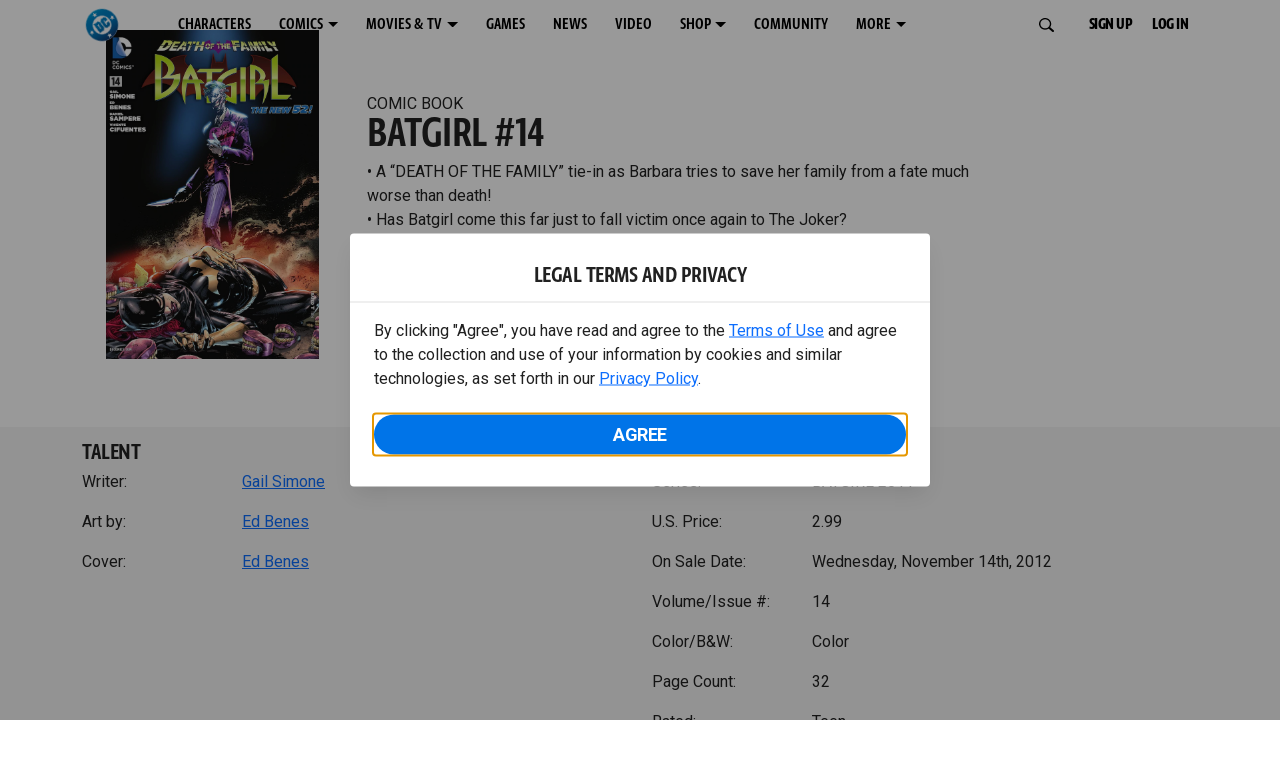

--- FILE ---
content_type: text/html; charset=utf-8
request_url: https://www.dc.com/comics/batgirl-2011/batgirl-14
body_size: 38625
content:
<!DOCTYPE html><html lang="en-us"><head><meta charSet="utf-8"/><meta name="viewport" content="width=device-width, initial-scale=1, minimum-scale=1, shrink-to-fit=no"/><title>BATGIRL #14 | DC</title><meta property="og:title" content="BATGIRL #14 | DC"/><meta name="twitter:title" content="BATGIRL #14 | DC"/><meta property="og:type" content="website"/><meta property="og:image" content=""/><meta property="og:image:width" content="600"/><meta property="og:image:height" content="600"/><meta property="og:image:alt" content="DC Logo"/><meta name="twitter:image" content=""/><meta name="twitter:image:alt" content="DC Logo"/><meta name="description" content="• A “DEATH OF THE FAMILY” tie-in as Barbara tries to save her family from a fate much worse than death!• Has Batgirl come this far just to fall victim once again to The Joker? "/><meta property="og:description" content="• A “DEATH OF THE FAMILY” tie-in as Barbara tries to save her family from a fate much worse than death!• Has Batgirl come this far just to fall victim once again to The Joker? "/><meta name="twitter:description" content="• A “DEATH OF THE FAMILY” tie-in as Barbara tries to save her family from a fate much worse than death!• Has Batgirl come this far just to fall victim once again to The Joker? "/><meta property="og:url" content="https://www.dc.com/comics/batgirl-2011/batgirl-14"/><meta name="robots" content="max-image-preview:large"/><link rel="canonical" href="https://www.dc.com/comics/batgirl-2011/batgirl-14"/><meta property="og:site_name" content="DC"/><meta name="twitter:card" content="summary_large_image"/><meta name="twitter:site" content="@DCComics"/><link rel="icon" type="image/x-icon" href="/favicon.ico"/><meta name="next-head-count" content="22"/><link rel="stylesheet" href="/css/app.css"/><link rel="stylesheet" href="/css/aos.css"/><link rel="stylesheet" data-href="https://fonts.googleapis.com/css2?family=Roboto:ital,wght@0,100;0,300;0,400;0,500;0,700;0,900;1,100;1,300;1,400;1,500;1,700;1,900&amp;display=swap"/><link data-next-font="" rel="preconnect" href="/" crossorigin="anonymous"/><script type="application/ld+json" data-nscript="beforeInteractive">{"@context":"https://schema.org/","@type":"ComicSeries","description":"• A “DEATH OF THE FAMILY” tie-in as Barbara tries to save her family from a fate much worse than death!• Has Batgirl come this far just to fall victim once again to The Joker? ","name":"BATGIRL 2011","hasPart":{"@type":"ComicIssue","issueNumber":"14","datePublished":"2012-11-14T00:00:00.000Z","hasPart":[{"@type":"ComicStory","name":"BATGIRL #14","artist":{"@type":"Person","name":"Ed Benes"},"author":{"@type":"Person","name":"Gail Simone"}}]}}</script><link rel="preload" href="https://d1mgq2hv32qvw2.cloudfront.net/dc/_next/static/css/d0911cf13b001e0d.css" as="style"/><link rel="stylesheet" href="https://d1mgq2hv32qvw2.cloudfront.net/dc/_next/static/css/d0911cf13b001e0d.css" data-n-g=""/><noscript data-n-css=""></noscript><script defer="" nomodule="" src="https://d1mgq2hv32qvw2.cloudfront.net/dc/_next/static/chunks/polyfills-42372ed130431b0a.js"></script><script src="/js/ccpa/user-consent.min.js" type="text/javascript" defer="" data-nscript="beforeInteractive"></script><script src="https://d1mgq2hv32qvw2.cloudfront.net/dc/_next/static/chunks/webpack-021d15e91c6765be.js" defer=""></script><script src="https://d1mgq2hv32qvw2.cloudfront.net/dc/_next/static/chunks/framework-add3a3f6d8319c9a.js" defer=""></script><script src="https://d1mgq2hv32qvw2.cloudfront.net/dc/_next/static/chunks/main-4676fb2063024ce8.js" defer=""></script><script src="https://d1mgq2hv32qvw2.cloudfront.net/dc/_next/static/chunks/pages/_app-3b1889b4999f0cd6.js" defer=""></script><script src="https://d1mgq2hv32qvw2.cloudfront.net/dc/_next/static/chunks/89a0d681-b6809f8d766622b5.js" defer=""></script><script src="https://d1mgq2hv32qvw2.cloudfront.net/dc/_next/static/chunks/5615-a325f1d544299b82.js" defer=""></script><script src="https://d1mgq2hv32qvw2.cloudfront.net/dc/_next/static/chunks/9463-4f81e5f238d1cf4f.js" defer=""></script><script src="https://d1mgq2hv32qvw2.cloudfront.net/dc/_next/static/chunks/7611-3c6080f2be59e9b0.js" defer=""></script><script src="https://d1mgq2hv32qvw2.cloudfront.net/dc/_next/static/chunks/5144-5554edb3ae8444b9.js" defer=""></script><script src="https://d1mgq2hv32qvw2.cloudfront.net/dc/_next/static/chunks/7737-d5effc0c8e671a1a.js" defer=""></script><script src="https://d1mgq2hv32qvw2.cloudfront.net/dc/_next/static/chunks/9386-297cd0216ef27000.js" defer=""></script><script src="https://d1mgq2hv32qvw2.cloudfront.net/dc/_next/static/chunks/pages/comics/%5BcomicSeriesId%5D/%5Bid%5D-02f38a60d5a65c06.js" defer=""></script><script src="https://d1mgq2hv32qvw2.cloudfront.net/dc/_next/static/JjXp6olU5MMoDEks3H4xK/_buildManifest.js" defer=""></script><script src="https://d1mgq2hv32qvw2.cloudfront.net/dc/_next/static/JjXp6olU5MMoDEks3H4xK/_ssgManifest.js" defer=""></script><style data-styled="" data-styled-version="6.1.13">.ibbozC{overflow-x:hidden;}/*!sc*/
data-styled.g1[id="sc-mv59fp-0"]{content:"ibbozC,"}/*!sc*/
.bnaPNv{background:#F5F5F5;}/*!sc*/
.jtea-Dy{background:#0074e8;}/*!sc*/
data-styled.g2[id="sc-1kgvi68-0"]{content:"hAKiEw,bnaPNv,jtea-Dy,"}/*!sc*/
.kmKpUH{height:0;-webkit-overflow-scrolling:touch;}/*!sc*/
.kmKpUH.fixed-header{width:100%;}/*!sc*/
.kmKpUH .navContainer{width:100%;}/*!sc*/
@media (max-width:575px){.kmKpUH .nav-item a{padding-left:20px;padding-right:20px;}}/*!sc*/
@media (max-width:575px){.kmKpUH .nav-item:first-child{margin-top:0;}.kmKpUH .nav-item:first-child.secondary-cta a{padding-left:10px;padding-right:10px;}}/*!sc*/
.kmKpUH .mobileIsOpen{height:100%;overflow-y:scroll;align-items:flex-start;}/*!sc*/
data-styled.g4[id="sc-ip1hz2-0"]{content:"kmKpUH,"}/*!sc*/
.inWQdE{-webkit-overflow-scrolling:touch;display:flex;width:100%;margin:0;padding:0;transition:background-color 0.5s ease-in-out;}/*!sc*/
.inWQdE .navbar{display:flex;width:100%;margin:0;padding:0;transition:background-color 0.5s ease-in-out;}/*!sc*/
.inWQdE .navbar ul{display:flex;padding-bottom:0;margin-bottom:0;}/*!sc*/
.inWQdE .navbar .navbar-img{width:100px;float:left;padding-right:1rem;background:none;}/*!sc*/
.inWQdE .navbar .navbar-toggler{border-radius:50%;height:40px;width:40px;padding:0;margin:0.5rem;}/*!sc*/
.inWQdE .navbar .icon-bar{width:22px;transition:all 0.2s;display:block;width:22px;height:2px;border-radius:1px;margin:4px auto;margin-top:4px;}/*!sc*/
.inWQdE .navbar .navbar-toggler .top-bar{transform:rotate(45deg);transform-origin:10% 10%;}/*!sc*/
.inWQdE .navbar .navbar-toggler.open .middle-bar{opacity:0;}/*!sc*/
.inWQdE .navbar .navbar-toggler.open .bottom-bar{transform:rotate(-45deg);transform-origin:10% 90%;}/*!sc*/
.inWQdE .navbar .navbar-toggler.closed .top-bar{transform:rotate(0);}/*!sc*/
.inWQdE .navbar .navbar-toggler.closed .middle-bar{opacity:1;}/*!sc*/
.inWQdE .navbar .navbar-toggler.closed .bottom-bar{transform:rotate(0);}/*!sc*/
.inWQdE .navbar .dropContainer,.inWQdE .navbar .dropdown-menu{border-radius:0;margin-top:0;padding:0;right:0;min-width:fit-content;white-space:initial;left:auto;}/*!sc*/
.inWQdE .navbar .navbar-collapse ul li .nav-link{text-align:center;text-transform:uppercase;}/*!sc*/
.inWQdE .navbar .collapsing .nav-link{padding-right:0;text-transform:uppercase;}/*!sc*/
.inWQdE .navbar .navbar-text{float:left;padding:0.75rem 1.875rem;background:transparent;width:100%;justify-content:space-between;display:inline-flex;flex-direction:row;flex-wrap:nowrap;text-transform:uppercase;}/*!sc*/
.inWQdE .navbar .dropdown-item{padding:0;width:100%;text-align:center;}/*!sc*/
.inWQdE .navbar .navbar-collapse ul li .nav-link{padding:0.5rem;text-transform:uppercase;}/*!sc*/
@media (max-width:991.98px){.inWQdE .navbar{height:auto;}.inWQdE .navbar .dropdown-menu,.inWQdE .navbar .dropContainer{width:100%;border-radius:0;margin-top:0;}.inWQdE .navbar .navbar-nav,.inWQdE .navbar .collapsing .navbar-nav{flex-direction:column-reverse;}.inWQdE .navbar .navbar-collapse ul li .nav-link{padding-right:0;text-transform:uppercase;}.inWQdE .navbar .navbar-nav .dropdown-menu{position:absolute;}.inWQdE .navbar .dropdown-item{letter-spacing:normal;padding:0 0.5rem;width:100%;text-align:center;}.inWQdE .navbar .mobile-nav-button-container{width:100%;}}/*!sc*/
.inWQdE .navbar .show-animated-logo-on-hover .main-logo{display:block;}/*!sc*/
.inWQdE .navbar .show-animated-logo-on-hover .animated-logo{display:none;}/*!sc*/
.inWQdE .navbar .show-animated-logo-on-hover:hover .main-logo{display:none;}/*!sc*/
.inWQdE .navbar .show-animated-logo-on-hover:hover .animated-logo{display:block;}/*!sc*/
data-styled.g5[id="sc-yx3rq-0"]{content:"inWQdE,"}/*!sc*/
.fvYNid.btn-icon-arrow{display:none;}/*!sc*/
data-styled.g6[id="sc-1xjpthi-0"]{content:"fvYNid,"}/*!sc*/
.iwXUtj{display:flex;align-items:center;width:100%;}/*!sc*/
data-styled.g7[id="sc-1gwnyll-0"]{content:"iwXUtj,"}/*!sc*/
.kZeuPT{position:relative;flex-wrap:nowrap;padding:5px;}/*!sc*/
@media (max-width:1200px){.kZeuPT{top:0;}.kZeuPT input[type='search']::-ms-clear{display:none;width:0;height:0;}.kZeuPT input[type='search']::-ms-reveal{display:none;width:0;height:0;}.kZeuPT input[type='search']::-webkit-search-decoration,.kZeuPT input[type='search']::-webkit-search-cancel-button,.kZeuPT input[type='search']::-webkit-search-results-button,.kZeuPT input[type='search']::-webkit-search-results-decoration{display:none;}}/*!sc*/
@media (min-width:1200px){.kZeuPT input{min-width:unset;}}/*!sc*/
data-styled.g8[id="sc-1gwnyll-1"]{content:"kZeuPT,"}/*!sc*/
.jHWQI{margin-left:0px;padding-left:10px;}/*!sc*/
data-styled.g9[id="sc-1gwnyll-2"]{content:"jHWQI,"}/*!sc*/
.dzjeBi{border:unset;padding:unset;background-color:unset;background-size:cover;}/*!sc*/
data-styled.g10[id="sc-1gwnyll-3"]{content:"dzjeBi,"}/*!sc*/
.ZfAtp{width:1.5rem;height:1.5rem;}/*!sc*/
data-styled.g11[id="sc-1gwnyll-4"]{content:"ZfAtp,"}/*!sc*/
.hQHxbg{position:relative;}/*!sc*/
.hQHxbg>*{text-decoration:none!important;}/*!sc*/
.hQHxbg.card-container{outline:none;border:3px solid transparent;width:100%;text-align:initial;}/*!sc*/
.hQHxbg.card-container .card-border{position:relative;display:flex;flex-direction:column;width:100%;height:100%;}/*!sc*/
.hQHxbg.card-container .card-content .play-button::before{content:'';position:absolute;z-index:1;top:50%;left:50%;transform:translate(-50%,-50%);width:2.5rem;height:2.5rem;background-color:#0f0e13b3;border-radius:50%;}/*!sc*/
.hQHxbg.card-container .card-content .play-button::after{content:'';position:absolute;z-index:2;top:50%;left:50%;transform:translate(-30%,-50%);border-style:solid;border-color:transparent transparent transparent #f6f6f6;border-width:0.5625rem 0 0.5625rem 0.75rem;box-sizing:border-box;}/*!sc*/
.hQHxbg.card-container .card-play-button{z-index:500;cursor:pointer;border:none;background:transparent;}/*!sc*/
.hQHxbg.card-container .card-play-icon{background:transparent;}/*!sc*/
.hQHxbg.card-container .code-block-variant{width:100%;}/*!sc*/
.hQHxbg.card-container .card-image{position:relative;}/*!sc*/
.hQHxbg.card-container .card-content{position:relative;}/*!sc*/
.hQHxbg.card-container .card-content .initial-img-wrapper{padding-bottom:0px!important;}/*!sc*/
.hQHxbg.card-container .card-content>picture{width:100%;}/*!sc*/
.hQHxbg.card-container .card-image-button{z-index:1;}/*!sc*/
.hQHxbg.card-container .card-image-content,.hQHxbg.card-container .card-metadata-content{width:100%;height:100%;position:relative;display:flex;flex-direction:column;align-content:flex-end;align-items:flex-start;justify-content:flex-start;}/*!sc*/
.hQHxbg.card-container .card-image-content{width:100%;height:100%;bottom:0;position:absolute;}/*!sc*/
.hQHxbg.card-container .card-metadata-info{width:100%;height:100%;display:flex;flex-direction:column;justify-content:center;padding:0.5em 0.5em;}/*!sc*/
.hQHxbg.card-container .card-metadata-main-info{width:calc(100% - 4px);display:flex;flex-direction:column;justify-content:center;margin:2px;}/*!sc*/
.hQHxbg.card-container .card-superscript{margin-bottom:5px;}/*!sc*/
.hQHxbg.card-container .card-cta,.hQHxbg.card-container .card-buttons-container{display:flex;align-self:start;z-index:4;flex-direction:row;}/*!sc*/
.hQHxbg.card-container .card-buttons-container{display:flex;flex-wrap:wrap;gap:8px;justify-content:flex-start;}/*!sc*/
.hQHxbg.card-container .card-buttons-container>a{flex:1 0 auto;max-width:100%;min-width:0;white-space:normal;overflow-wrap:break-word;word-break:break-word;text-align:center;}/*!sc*/
.hQHxbg.card-container .card-buttons-container.wrap{flex-direction:column;}/*!sc*/
.hQHxbg.card-container .card-buttons-container.wrap>a{flex-basis:100%;width:100%;}/*!sc*/
@media (max-width:360px){.hQHxbg.card-container .card-buttons-container{flex-direction:column;}.hQHxbg.card-container .card-buttons-container>a{flex-basis:100%;width:100%;}}/*!sc*/
.hQHxbg.card-container .card-play-icon{bottom:0;width:20%;max-width:80px;min-width:30px;height:auto;}/*!sc*/
.hQHxbg.card-container .card-play-button{max-width:80px;min-width:30px;width:10%;}/*!sc*/
.hQHxbg.card-container .card-play-button-link{width:100%;margin:0 0 1em 1em;position:absolute;bottom:0;text-align:left;}/*!sc*/
.hQHxbg.card-container .card-now-playing{width:100%;height:100%;display:flex;align-items:center;justify-content:center;align-content:center;flex-wrap:wrap;}/*!sc*/
.hQHxbg.actionable-card:hover{cursor:pointer;}/*!sc*/
.hQHxbg.card-container-default .card-content .card-metadata-content .card-metadata .card-metadata-info,.hQHxbg.card-container-default .card-content .card-metadata-content .card-metadata .card-metadata-main-info{justify-content:start;}/*!sc*/
.hQHxbg.card-container-default .card-content .card-metadata-content .card-metadata .card-metadata-info .card-cta,.hQHxbg.card-container-default .card-content .card-metadata-content .card-metadata .card-metadata-main-info .card-cta{margin-top:auto;}/*!sc*/
.hQHxbg.card-container:focus-within{outline:none;}/*!sc*/
.hQHxbg .card-button{position:absolute;font-size:0;z-index:3;top:0;right:0;bottom:0;left:0;}/*!sc*/
.hQHxbg .card-title{position:relative;}/*!sc*/
.hQHxbg .red-line-block{display:none;}/*!sc*/
.hQHxbg .usePointer{cursor:pointer;}/*!sc*/
.hQHxbg .defaultPointer{cursor:default;}/*!sc*/
.hQHxbg.card-container-default .slanted-img-shadow .card-metadata-content{min-height:265px;}/*!sc*/
.hQHxbg.card-container-default .slanted-img-shadow .card-image{min-height:285px;}/*!sc*/
.hQHxbg.card-container-default .slanted-img-shadow .card-image img{-webkit-clip-path:polygon(0 0,100% 0,100% 88%,0 99%);clip-path:polygon(0 0,100% 0,100% 88%,0 99%);max-height:17.8125rem;-o-object-fit:cover;object-fit:cover;height:100%;position:top;}/*!sc*/
.hQHxbg.card-container-default .slanted-img-shadow .card-content .card-metadata-content .card-metadata{display:flex;align-content:center;}/*!sc*/
.hQHxbg.card-container-default .slanted-img-shadow .card-content .card-metadata-content .card-metadata .card-metadata-info,.hQHxbg.card-container-default .slanted-img-shadow .card-content .card-metadata-content .card-metadata .card-metadata-main-info{justify-content:center;}/*!sc*/
.hQHxbg.card-container-default .slanted-img-shadow .card-content .card-metadata-content .card-metadata .card-metadata-info .card-cta,.hQHxbg.card-container-default .slanted-img-shadow .card-content .card-metadata-content .card-metadata .card-metadata-main-info .card-cta{margin-bottom:1rem;}/*!sc*/
.hQHxbg .card-secondary-image{max-width:100px;margin-bottom:7px;}/*!sc*/
.hQHxbg .img-left .card-metadata-container,.hQHxbg .img-right .card-metadata-container{flex-grow:1;}/*!sc*/
.hQHxbg .img-left .card-metadata-content .card-metadata .card-secondary-image,.hQHxbg .img-right .card-metadata-content .card-metadata .card-secondary-image{margin-bottom:7px;margin-top:-7px;}/*!sc*/
data-styled.g12[id="sc-s7bz8o-0"]{content:"hQHxbg,"}/*!sc*/
.dyqJIY{position:relative;}/*!sc*/
.dyqJIY>*{text-decoration:none!important;}/*!sc*/
data-styled.g13[id="sc-1vswtjq-0"]{content:"dyqJIY,"}/*!sc*/
.kcpCIy{width:100%;word-wrap:break-word;}/*!sc*/
.kcpCIy ul,.kcpCIy li{list-style-position:inside!important;}/*!sc*/
.kcpCIy a{text-transform:inherit;}/*!sc*/
.kcpCIy .read-more{letter-spacing:inherit;font-size:inherit;font-weight:700;}/*!sc*/
.kcpCIy .read-more:hover{text-decoration:underline;}/*!sc*/
.kcpCIy .read-more:focus,.kcpCIy .read-more:focus-visible{font-size:1rem!important;}/*!sc*/
.kcpCIy .collapsible.collapsed{overflow:hidden;display:-webkit-box;-webkit-box-orient:vertical;-webkit-line-clamp:0;}/*!sc*/
.kcpCIy .hideButton{display:none;}/*!sc*/
data-styled.g14[id="sc-g8nqnn-1"]{content:"kcpCIy,"}/*!sc*/
.bvoaEb{text-align:inherit;}/*!sc*/
data-styled.g15[id="sc-g8nqnn-0"]{content:"bvoaEb,"}/*!sc*/
.bQNitH{width:100%;}/*!sc*/
data-styled.g16[id="sc-b3fnpg-0"]{content:"bQNitH,"}/*!sc*/
.etDfMu{width:460px;display:flex;justify-content:space-between;}/*!sc*/
@media (max-width:575px){.etDfMu{width:100%;}}/*!sc*/
data-styled.g17[id="sc-b3fnpg-1"]{content:"etDfMu,"}/*!sc*/
.dZvUAy{width:160px;padding-right:10px;}/*!sc*/
data-styled.g18[id="sc-b3fnpg-2"]{content:"dZvUAy,"}/*!sc*/
.cTooVW{display:flex;flex-wrap:wrap;width:300px;}/*!sc*/
.cTooVW *:last-child *::after{content:'';}/*!sc*/
.cTooVW *:last-child p{display:block;}/*!sc*/
data-styled.g19[id="sc-b3fnpg-3"]{content:"cTooVW,"}/*!sc*/
.euYhWK *{display:inline;margin-right:4px;}/*!sc*/
.euYhWK *::after{content:',';}/*!sc*/
.euYhWK * *{margin-right:0;}/*!sc*/
data-styled.g20[id="sc-b3fnpg-4"]{content:"euYhWK,"}/*!sc*/
.cOIxau .content-tray-carousel{margin-top:30px;padding-bottom:1.688rem;}/*!sc*/
@media (max-width:570px){.cOIxau .content-tray-carousel .content-tray-slider-remove-swipe{transform:translate3d(0,0,0)!important;margin:auto;}}/*!sc*/
.cOIxau .topArrowsCarousel .content-tray-carousel{margin-top:1.5rem;}/*!sc*/
.cOIxau .collection-content{position:relative;margin-left:40px;margin-right:40px;}/*!sc*/
.cOIxau .collection-content.topArrowsCarousel.noTitleSection{padding-top:4.5rem;}/*!sc*/
.cOIxau .collection-content.topArrowsCarousel.noTitleSection .content-tray-carousel{margin-top:0px!important;}/*!sc*/
@media (max-width:575px){.cOIxau .collection-content{margin-left:0;margin-right:0;}}/*!sc*/
.cOIxau .content-tray-button-group{top:0;}/*!sc*/
.cOIxau .content-tray-item .card-container-shadow.card-container-default img{border:none;}/*!sc*/
.cOIxau .content-tray-dots{position:inherit;}/*!sc*/
.cOIxau .no-select,.cOIxau .content-tray-item img{-webkit-user-select:none;-khtml-user-select:none;-moz-user-select:none;-o-user-select:none;user-select:none;-webkit-user-drag:none;-khtml-user-drag:none;-moz-user-drag:none;-o-user-drag:none;user-drag:none;}/*!sc*/
.cOIxau .title-ellipsis{overflow:hidden;display:-webkit-box;-webkit-line-clamp:2;-webkit-box-orient:vertical;font-size:1rem;}/*!sc*/
data-styled.g21[id="sc-wn3gdw-1"]{content:"cOIxau,"}/*!sc*/
.jmJgDJ.initial-img-wrapper{padding-bottom:unset;position:relative;display:inline-block;width:100%;}/*!sc*/
.jmJgDJ.initial-img-wrapper.img-wrapper-override{padding-bottom:0;position:static;}/*!sc*/
.jmJgDJ.lozad[data-loaded='false'],.jmJgDJ.lozad:not([data-loaded]){position:absolute;left:0;}/*!sc*/
@media (max-width:480px){.jmJgDJ{width:100%;}}/*!sc*/
data-styled.g22[id="sc-1yqdqs7-0"]{content:"jmJgDJ,"}/*!sc*/
.kWdNJk.tray-next{top:50%;right:-65px;padding:0;position:absolute;}/*!sc*/
data-styled.g23[id="sc-1fq0dfr-1"]{content:"kWdNJk,"}/*!sc*/
.hXSAWx.tray-previous{top:50%;left:-65px;padding:0;position:absolute;}/*!sc*/
data-styled.g24[id="sc-1fq0dfr-0"]{content:"hXSAWx,"}/*!sc*/
.fCdWAm{--col-width:calc(100% / 2);}/*!sc*/
@media (max-width:575px){.fCdWAm{--col-width:calc(100% / 1);}}/*!sc*/
@media (min-width:576px) and (max-width:1024px){.fCdWAm{--col-width:calc(100% / 2);}}/*!sc*/
.fCdWAm.fixed-height{height:100%;overflow-y:auto;overflow-x:hidden;}/*!sc*/
@media (max-width:991.98px){.fCdWAm.fixed-height{height:320px;}}/*!sc*/
.fCdWAm .col-custom{flex:0 0 var(--col-width);max-width:var(--col-width);}/*!sc*/
.fCdWAm .col{margin-bottom:15px;}/*!sc*/
.fCdWAm .title-break-word{overflow-wrap:break-word;}/*!sc*/
data-styled.g25[id="sc-1q6k1vi-0"]{content:"fCdWAm,"}/*!sc*/
.cqYpDX{z-index:1;position:relative;}/*!sc*/
.cqYpDX .btn-link{font-size:0.8rem;}/*!sc*/
.cqYpDX .btn-legal{text-transform:none;}/*!sc*/
.cqYpDX .legal{text-transform:none;padding:0.55em 1.5em 0.5em;margin:0 0 0.25rem;line-height:2;}/*!sc*/
.cqYpDX .legal >div{line-height:1.375rem;padding-bottom:12px;}/*!sc*/
.cqYpDX .footer-logo{justify-content:center;display:flex;padding-top:30px;padding-bottom:0.75rem;}/*!sc*/
data-styled.g26[id="sc-1lm6p4u-0"]{content:"cqYpDX,"}/*!sc*/
</style><link rel="stylesheet" href="https://fonts.googleapis.com/css2?family=Roboto:ital,wght@0,100;0,300;0,400;0,500;0,700;0,900;1,100;1,300;1,400;1,500;1,700;1,900&display=swap"/></head><body><div id="__next"><article id="page151" class="sc-mv59fp-0 ibbozC w-100 min-vh-100 page"><section id="page151-band11655" class="band sc-1kgvi68-0 hAKiEw"><div class="container"><div class="sc-9yqi7r-0 drgLtr row d-flex" data-testid="layoutTest"><div class="sc-1que0jb-0 d-flex flex-column col-xs col-lg-12 align-items-start justify-content-start" color="none" data-testid="columnTest"><div id="page151-band11655-Header11656" data-testid="header-container" class="sc-ip1hz2-0 kmKpUH fixed-header"><div class="w-100"><div class="navbar justify-content-between header fixed-top mobileIsClosed searchIsClosed"><div class="container d-none d-sm-flex"><div class="justify-content-end d-none d-sm-flex navContainer"><div direction="horizontal" class="sc-yx3rq-0 inWQdE"><nav id="page151-band11655-Header11656-NavigationBar-default" aria-label="default main menu" class="navbar navbar navbar-expand-xl"><div class="container-fluid"><a href="/" data-testid="main-nav-logo" class="navbar-brand navbar-brand"><img class="DC Logo main-logo" src="https://static.dc.com/2024-08/dc-logo-313x313.svg" alt="DC Logo" loading="lazy"/></a><button aria-label="Toggle navigation" type="button" data-testid="main-nav-toggle" class="closed navbar-toggler"><span class="icon-bar top-bar"></span><span class="icon-bar middle-bar"></span><span class="icon-bar bottom-bar"></span></button><div class="collapse navbar-collapse"><ul class="mr-auto navbar-nav"><li class="nav-item"><a href="/characters" target="_top" class="nav-link nav-link"><span class="nav-link-text">CHARACTERS</span></a></li><li class="dropdown nav-item"><a aria-label="COMICS menu options" aria-haspopup="true" href="#" class="dropdown-toggle nav-link" aria-expanded="false">COMICS</a><div tabindex="-1" role="menu" aria-hidden="true" class="dropdown-menu" data-bs-popper="static"><div class="subnav-container"><a href="/comics" target="_top" tabindex="0" role="menuitem" class="dropContainer dropdown-item"><div class="navbar-text">LATEST COMICS</div></a><a href="https://www.dcuniverseinfinite.com/go" target="_top" tabindex="0" role="menuitem" class="dropContainer dropdown-item"><div class="navbar-text">DC GO!</div></a><a href="https://www.dcuniverseinfinite.com/" target="_top" tabindex="0" role="menuitem" class="dropContainer dropdown-item"><div class="navbar-text">DC UNIVERSE INFINITE</div></a><a href="https://www.dcuniverseinfinite.com/browse/comics?sort=eyJkZWZhdWx0Ijp0cnVlLCJkaXJlY3Rpb24iOiJkZXNjIiwiZmllbGQiOiJjcmVhdGVkX29uIn0%3D&amp;category=W3siZG9jdW1lbnRUeXBlIjoiY29sbGVjdGlvbiIsImtleSI6InNlYXJjaC1icm93c2UtdHlwZSIsInZhbHVlIjoidG9wLXN0b3J5LWFyY3MifV0%3D" target="_top" tabindex="0" role="menuitem" class="dropContainer dropdown-item"><div class="navbar-text">TOP STORYLINES</div></a><a href="https://www.dcuniverseinfinite.com/browse/comics?sort=eyJkZWZhdWx0Ijp0cnVlLCJkaXJlY3Rpb24iOiJkZXNjIiwiZmllbGQiOiJjcmVhdGVkX29uIn0%3D&amp;category=W3siZG9jdW1lbnRUeXBlIjoiY29sbGVjdGlvbiIsImtleSI6InNlYXJjaC1icm93c2UtdHlwZSIsInZhbHVlIjoic2hvd2Nhc2UifV0%3D&amp;page=2&amp;series" target="_top" tabindex="0" role="menuitem" class="dropContainer dropdown-item"><div class="navbar-text">SHOWCASE COLLECTIONS</div></a><a href="/ComicShopLocator" target="_top" tabindex="0" role="menuitem" class="dropContainer dropdown-item"><div class="navbar-text">COMIC SHOP LOCATOR</div></a><a href="https://subscriptions.dccomics.com/" target="_top" tabindex="0" role="menuitem" class="dropContainer dropdown-item"><div class="navbar-text">PRINT SUBSCRIPTIONS</div></a></div></div></li><li class="dropdown nav-item"><a aria-label="MOVIES &amp; TV menu options" aria-haspopup="true" href="#" class="dropdown-toggle nav-link" aria-expanded="false">MOVIES &amp; TV</a><div tabindex="-1" role="menu" aria-hidden="true" class="dropdown-menu" data-bs-popper="static"><div class="subnav-container"><a href="/movies" target="_top" tabindex="0" role="menuitem" class="dropContainer dropdown-item"><div class="navbar-text">DC MOVIES</div></a><a href="/tv" target="_top" tabindex="0" role="menuitem" class="dropContainer dropdown-item"><div class="navbar-text">DC SERIES</div></a><a href="https://www.hbomax.com/channel/dc" target="_blank" tabindex="0" role="menuitem" class="dropContainer dropdown-item"><div class="navbar-text">DC ON HBO MAX</div></a></div></div></li><li class="nav-item"><a href="/games" target="_top" class="nav-link nav-link"><span class="nav-link-text">GAMES</span></a></li><li class="nav-item"><a href="/news" target="_top" class="nav-link nav-link"><span class="nav-link-text">NEWS</span></a></li><li class="nav-item"><a href="/videos" target="_top" class="nav-link nav-link"><span class="nav-link-text">VIDEO</span></a></li><li class="dropdown nav-item"><a aria-label="SHOP menu options" aria-haspopup="true" href="#" class="dropdown-toggle nav-link" aria-expanded="false">SHOP</a><div tabindex="-1" role="menu" aria-hidden="true" class="dropdown-menu" data-bs-popper="static"><div class="subnav-container"><a href="https://shop.dc.com/?utm_source=dc.com&amp;utm_medium=referral&amp;utm_campaign=dc-web-navigation&amp;utm_term=&amp;utm_content=" target="_top" tabindex="0" role="menuitem" class="dropContainer dropdown-item"><div class="navbar-text">DC SHOP</div></a><a href="https://shop.dc.com/collections/new-arrivals" target="_top" tabindex="0" role="menuitem" class="dropContainer dropdown-item"><div class="navbar-text">NEW</div></a><a href="https://shop.dc.com/collections/superman-2025-movie?utm_source=dc.com&amp;utm_medium=referral&amp;utm_campaign=dc-web-navigation&amp;utm_term=&amp;utm_content=" target="_top" tabindex="0" role="menuitem" class="dropContainer dropdown-item"><div class="navbar-text">SHOP SUPERMAN (2025 MOVIE)</div></a><a href="https://shop.dc.com/pages/batman?utm_source=dc.com&amp;utm_medium=referral&amp;utm_campaign=dc-web-navigation&amp;utm_term=&amp;utm_content=" target="_top" tabindex="0" role="menuitem" class="dropContainer dropdown-item"><div class="navbar-text">SHOP BATMAN</div></a><a href="https://shop.dc.com/collections/superman?utm_source=dc.com&amp;utm_medium=referral&amp;utm_campaign=dc-web-navigation&amp;utm_term=&amp;utm_content=" target="_top" tabindex="0" role="menuitem" class="dropContainer dropdown-item"><div class="navbar-text">SHOP SUPERMAN</div></a><a href="https://shop.dc.com/collections/wonder-woman?utm_source=dc.com&amp;utm_medium=referral&amp;utm_campaign=dc-web-navigation&amp;utm_term=&amp;utm_content=" target="_top" tabindex="0" role="menuitem" class="dropContainer dropdown-item"><div class="navbar-text">SHOP WONDER WOMAN</div></a></div></div></li><li class="nav-item"><a href="https://discord.com/servers/dc-official-1253043746090520626" target="_blank" class="nav-link nav-link"><span class="nav-link-text">COMMUNITY</span></a></li><li class="dropdown nav-item"><a aria-label="MORE menu options" aria-haspopup="true" href="#" class="dropdown-toggle nav-link" aria-expanded="false">MORE</a><div tabindex="-1" role="menu" aria-hidden="true" class="dropdown-menu" data-bs-popper="static"><div class="subnav-container"><a href="https://nft.dcuniverse.com/" target="_top" tabindex="0" role="menuitem" class="dropContainer dropdown-item"><div class="navbar-text">DC NFTS</div></a><a href="https://www.dcfandome.com/" target="_top" tabindex="0" role="menuitem" class="dropContainer dropdown-item"><div class="navbar-text">DC FANDOME</div></a><a href="https://multiverse.dc.com/myoriginstory/" target="_top" tabindex="0" role="menuitem" class="dropContainer dropdown-item"><div class="navbar-text">MY DC ORIGIN STORY</div></a></div></div></li><li class="d-none"><a id="signup-default" class="btn btn--primary btn-left btn-lg" href="#" target="_top" role="button" rel="noopener" draggable="false" aria-label="SIGN UP">SIGN UP<span class="btn-icon-section btn-icon-section--after"><span class="sc-1xjpthi-0 fvYNid btn-icon-arrow"></span></span></a><a id="login-default" class="btn btn--primary btn-left btn-lg" href="#" target="_blank" role="button" rel="noopener" draggable="false" aria-label="LOG IN">LOG IN<span class="btn-icon-section btn-icon-section--after"><span class="btn-icon-external"></span></span></a></li></ul></div><div id="page151-band11655-Header11656-NavigationBar-search" class="sc-1gwnyll-0 sc-1gwnyll-1 iwXUtj kZeuPT search-container hide"><div class="sc-1gwnyll-0 sc-1gwnyll-2 iwXUtj jHWQI form-container hide"><button class="sc-1gwnyll-3 sc-1gwnyll-4 dzjeBi ZfAtp action-icon search-icon" tabindex="0" title="Open search" data-interaction="search-open"></button><form role="search" hidden="" class="sc-1gwnyll-0 iwXUtj"><label class="search-input-label" for="page151-band11655-Header11656-NavigationBar-search-q">Search:</label><input id="page151-band11655-Header11656-NavigationBar-search-q" class="search-input" type="search" name="q" title="Search" autoComplete="off" spellcheck="false" placeholder="" data-interaction="search-input" value=""/></form></div></div></div></nav></div><div class="header-button-container"><div class="nav-item"><a id="signup" class="btn btn--primary btn-unset btn-sm" href="#" target="_top" role="button" rel="noopener" draggable="false" aria-label="SIGN UP">SIGN UP<span class="btn-icon-section btn-icon-section--after"><span class="sc-1xjpthi-0 fvYNid btn-icon-arrow"></span></span></a></div><div class="nav-item"><a id="login" class="btn btn--primary btn-unset btn-sm" href="#" target="_blank" role="button" rel="noopener" draggable="false" aria-label="LOG IN">LOG IN<span class="btn-icon-section btn-icon-section--after"><span class="btn-icon-external"></span></span></a></div></div></div></div></div></div></div></div></div></div></section><section id="page151-band11672" class="band sc-1kgvi68-0 hAKiEw"><div class="container comic-details-lede-band"><div class="sc-9yqi7r-0 drgLtr row d-flex" data-testid="layoutTest"><div class="sc-1que0jb-0 d-flex flex-column col-xs col-lg-3 align-items-start justify-content-start" color="none" data-testid="columnTest"><div id="page151-band11672-Card11673" class="sc-s7bz8o-0 hQHxbg card-container h-100"><div class="card-border container-fluid p-0"><div class="row gx-0 no-gutters custom-code-variant"><div class="card-content col-12"></div><div class="card-content card-image-button col-12 usePointer" role="button" target="_self" aria-label="BATGIRL #14" title="BATGIRL #14" data-testid="card-image-button"><div class="sc-1vswtjq-0 dyqJIY"><div style="display: flex">
                            <style>
                              #page151-band11672-Card11673-img {
                                margin: 30px auto 20px;
                                /* Header + Title/Summary/CTAs */
                                --other-above-fold-content: calc(45px + 50px + 296px);
                                --max-image-height: calc(100vh - var(--other-above-fold-content));
                                max-height: max(150px, var(--max-image-height));
                                @media (min-width: 992px) {
                                  margin: 42px 0 0;
                                  max-height: 414px;
                                }
                              }
                            </style>
                            <img id="page151-band11672-Card11673-img" src="https://static.dc.com/dc/files/default_images/batgirl_v4_14_5b15d3261fd356.35039177.jpg?w=160" alt="BATGIRL #14" class="img card-image" style="width: auto;height: auto;max-width:100%;" srcset="https://static.dc.com/dc/files/default_images/batgirl_v4_14_5b15d3261fd356.35039177.jpg?w=160 160w,https://static.dc.com/dc/files/default_images/batgirl_v4_14_5b15d3261fd356.35039177.jpg?w=320 320w,https://static.dc.com/dc/files/default_images/batgirl_v4_14_5b15d3261fd356.35039177.jpg?w=640 640w" sizes="100vw" height="1750" width="1138" loading="lazy" draggable="false"/>
                          </div></div></div></div></div></div></div><div class="sc-1que0jb-0 d-flex flex-column col-xs col-lg-7 align-items-start justify-content-center" color="none" data-testid="columnTest"><div data-testid="textContainer" class="sc-g8nqnn-1 kcpCIy rich-text text-container" id="page151-band11672-Text11674"><div class="sc-g8nqnn-0 bvoaEb"><p class="text-left">COMIC BOOK</p>
                        
                        <h1 class="text-left">BATGIRL #14</h1>
                        </div></div><div data-testid="textContainer" class="sc-g8nqnn-1 kcpCIy rich-text text-container" id="page151-band11672-Text11676"><div class="sc-g8nqnn-0 bvoaEb"><p class="text-left"><p>• A “DEATH OF THE FAMILY” tie-in as Barbara tries to save her family from a fate much worse than death!</p><p>• Has Batgirl come this far just to fall victim once again to The Joker?</p></p>
                        </div></div><div id="page151-band11672-Code287189" class="rich-text"><div id="page151-band11672-buttons-container" style="display: flex; flex-wrap: wrap; gap: 12px; flex-grow: 1" class="fluid mt-3">
                          <style>
                            .comic-details-lede-band h1 {
                              margin-top: 0px;
                            }
                            .comic-details-lede-band p {
                              margin-bottom: 0px;
                            }
                            @media (max-width: 767.98px) {
                              .comic-details-lede-band h1 {
                                margin-bottom: 0px;
                              }
                            }
                            @media (max-width: 991.98px) {
                              div:has(> #page151-band11672-buttons-container) {
                                margin: 0 auto;
                              }
                            }
                          </style>
                          <div style="flex-grow: 1">
                            <a id="page151-band11672-Button287187" class="btn btn--primary btn-center btn-lg" href="https://www.dcuniverseinfinite.com/join" target="_top" role="button" rel="noopener" style="width: 100%; justify-content: center;">
                              JOIN DC UNIVERSE INFINITE
                            </a>
                          </div>
                          <div style="flex-grow: 1">
                            <a id="page151-band11672-Button285698" class="btn btn--primary btn--primary-outlined btn-center btn-lg" href="https://www.dc.com/blog/2021/10/14/dc-comic-shop-locator" target="_top" role="button" rel="noopener" style="width: 100%; justify-content: center;">
                              FIND A COMIC SHOP NEAR YOU
                            </a>
                          </div>
                        </div></div></div><div class="sc-1que0jb-0 d-flex flex-column col-xs col-lg-2 align-items-start justify-content-start" color="none" data-testid="columnTest"></div></div></div></section><section id="page151-band11690" class="band sc-1kgvi68-0 bnaPNv"><div class="my-5 container"><div class="sc-9yqi7r-0 drgLtr row d-flex" data-testid="layoutTest"><div class="sc-1que0jb-0 d-flex flex-column col-xs col-lg-6 align-items-start justify-content-start" color="none" data-testid="columnTest"><div data-testid="textContainer" class="sc-g8nqnn-1 kcpCIy rich-text text-container" id="page151-band11690-Text11691"><div class="sc-g8nqnn-0 bvoaEb"><h3 class="text-left">Talent</h3>
                        </div></div><div id="page151-band11690-List284726" class="sc-b3fnpg-0 bQNitH"><div class="sc-b3fnpg-0 bQNitH"><div id="page151-band11690-Item284725" class="sc-b3fnpg-1 etDfMu list-values"><div aria-label="list-label" class="sc-b3fnpg-2 dZvUAy"><p>Writer:</p>
                                    </div><div class="sc-b3fnpg-3 cTooVW list-items" aria-label="list-values"><div id="page151-band11690-Subitem284724-0" class="sc-b3fnpg-4 euYhWK"><p><a href="/talent/gail-simone">Gail Simone</a></p>
                                              </div></div></div></div></div><div id="page151-band11690-List284714" class="sc-b3fnpg-0 bQNitH"><div class="sc-b3fnpg-0 bQNitH"><div id="page151-band11690-Item284713" class="sc-b3fnpg-1 etDfMu list-values"><div aria-label="list-label" class="sc-b3fnpg-2 dZvUAy"><p>Art by:</p>
                                    </div><div class="sc-b3fnpg-3 cTooVW list-items" aria-label="list-values"><div id="page151-band11690-Subitem284712-0" class="sc-b3fnpg-4 euYhWK"><p><a href="/talent/ed-benes">Ed Benes</a></p>
                                              </div></div></div></div></div><div id="page151-band11690-List284720" class="sc-b3fnpg-0 bQNitH"><div class="sc-b3fnpg-0 bQNitH"><div id="page151-band11690-Item284719" class="sc-b3fnpg-1 etDfMu list-values"><div aria-label="list-label" class="sc-b3fnpg-2 dZvUAy"><p>Cover:</p>
                                    </div><div class="sc-b3fnpg-3 cTooVW list-items" aria-label="list-values"><div id="page151-band11690-Subitem284718-0" class="sc-b3fnpg-4 euYhWK"><p><a href="/talent/ed-benes">Ed Benes</a></p>
                                              </div></div></div></div></div><div id="page151-band11690-List284729" class="sc-b3fnpg-0 bQNitH"></div><div id="page151-band11690-List284717" class="sc-b3fnpg-0 bQNitH"></div><div id="page151-band11690-List284723" class="sc-b3fnpg-0 bQNitH"></div></div><div class="sc-1que0jb-0 d-flex flex-column col-xs col-lg-6 align-items-start justify-content-start" color="none" data-testid="columnTest"><div data-testid="textContainer" class="sc-g8nqnn-1 kcpCIy rich-text text-container" id="page151-band11690-Text11706"><div class="sc-g8nqnn-0 bvoaEb"><h3 class="text-left">SPECS</h3>
                        </div></div><div id="page151-band11690-List284732" class="sc-b3fnpg-0 bQNitH"><div class="sc-b3fnpg-0 bQNitH"><div id="page151-band11690-Item284731" class="sc-b3fnpg-1 etDfMu list-values"><div aria-label="list-label" class="sc-b3fnpg-2 dZvUAy"><p>Series:</p>
                                    </div><div class="sc-b3fnpg-3 cTooVW list-items" aria-label="list-values"><div id="page151-band11690-Subitem284730-0" class="sc-b3fnpg-4 euYhWK"><p>BATGIRL 2011</p>
                                              </div></div></div></div></div><div id="page151-band11690-List284735" class="sc-b3fnpg-0 bQNitH"><div class="sc-b3fnpg-0 bQNitH"><div id="page151-band11690-Item284734" class="sc-b3fnpg-1 etDfMu list-values"><div aria-label="list-label" class="sc-b3fnpg-2 dZvUAy"><p>U.S. Price:</p>
                                    </div><div class="sc-b3fnpg-3 cTooVW list-items" aria-label="list-values"><div id="page151-band11690-Subitem284733" class="sc-b3fnpg-4 euYhWK"><p>2.99</p>
                                              </div></div></div></div></div><div id="page151-band11690-List284738" class="sc-b3fnpg-0 bQNitH"><div class="sc-b3fnpg-0 bQNitH"><div id="page151-band11690-Item284737" class="sc-b3fnpg-1 etDfMu list-values"><div aria-label="list-label" class="sc-b3fnpg-2 dZvUAy"><p>On Sale Date:</p>
                                    </div><div class="sc-b3fnpg-3 cTooVW list-items" aria-label="list-values"><div id="page151-band11690-Subitem284736" class="sc-b3fnpg-4 euYhWK"><p>Wednesday, November 14th, 2012</p>
                                              </div></div></div></div></div><div id="page151-band11690-List284741" class="sc-b3fnpg-0 bQNitH"><div class="sc-b3fnpg-0 bQNitH"><div id="page151-band11690-Item284740" class="sc-b3fnpg-1 etDfMu list-values"><div aria-label="list-label" class="sc-b3fnpg-2 dZvUAy"><p>Volume/Issue #:</p>
                                    </div><div class="sc-b3fnpg-3 cTooVW list-items" aria-label="list-values"><div id="page151-band11690-Subitem284739" class="sc-b3fnpg-4 euYhWK"><p>14</p>
                                              </div></div></div></div></div><div id="page151-band11690-List284744" class="sc-b3fnpg-0 bQNitH"><div class="sc-b3fnpg-0 bQNitH"><div id="page151-band11690-Item284743" class="sc-b3fnpg-1 etDfMu list-values"><div aria-label="list-label" class="sc-b3fnpg-2 dZvUAy"><p>Color/B&amp;W:</p>
                                    </div><div class="sc-b3fnpg-3 cTooVW list-items" aria-label="list-values"><div id="page151-band11690-Subitem284742" class="sc-b3fnpg-4 euYhWK"><p>Color</p>
                                              </div></div></div></div></div><div id="page151-band11690-List284747" class="sc-b3fnpg-0 bQNitH"></div><div id="page151-band11690-List284750" class="sc-b3fnpg-0 bQNitH"><div class="sc-b3fnpg-0 bQNitH"><div id="page151-band11690-Item284749" class="sc-b3fnpg-1 etDfMu list-values"><div aria-label="list-label" class="sc-b3fnpg-2 dZvUAy"><p>Page Count:</p>
                                    </div><div class="sc-b3fnpg-3 cTooVW list-items" aria-label="list-values"><div id="page151-band11690-Subitem284748" class="sc-b3fnpg-4 euYhWK"><p>32</p>
                                              </div></div></div></div></div><div id="page151-band11690-List284753" class="sc-b3fnpg-0 bQNitH"><div class="sc-b3fnpg-0 bQNitH"><div id="page151-band11690-Item284752" class="sc-b3fnpg-1 etDfMu list-values"><div aria-label="list-label" class="sc-b3fnpg-2 dZvUAy"><p>Rated:</p>
                                    </div><div class="sc-b3fnpg-3 cTooVW list-items" aria-label="list-values"><div id="page151-band11690-Subitem284751" class="sc-b3fnpg-4 euYhWK"><p>Teen</p>
                                              </div></div></div></div></div></div></div></div></section><section id="page151-band11716" class="band sc-1kgvi68-0 hAKiEw"><div class="my-5 container"><div class="sc-9yqi7r-0 drgLtr row d-flex" data-testid="layoutTest"><div class="sc-1que0jb-0 d-flex flex-column col-xs col-lg-12 align-items-start justify-content-start" color="none" data-testid="columnTest"><div data-testid="textContainer" class="sc-g8nqnn-1 kcpCIy rich-text text-container" id="page151-band11716-Text11717"><div class="sc-g8nqnn-0 bvoaEb"><h2 class="text-left">Starring</h2>
                        </div></div><div id="page151-band11716-ContentTray11719" class="sc-wn3gdw-1 cOIxau w-100 content-tray"><section class="collection-content card-tray sideArrowsCarousel"><h2></h2><div class="react-multi-carousel-list row content-tray-carousel " dir="ltr"><ul class="react-multi-carousel-track content-tray-slider content-tray-slider-remove-swipe" style="transition:none;overflow:hidden;transform:translate3d(0px,0,0)"><li data-index="0" aria-hidden="true" style="flex:1 0 16.7%;position:relative;width:auto" class="react-multi-carousel-item  "><div class="content-tray-item col no-select"><div id="page151-band11716-Card11718-0" class="sc-s7bz8o-0 hQHxbg card-container h-100 without-multiple-buttons link-card card-container-default"><a href="/characters/batgirl" class="card-button usePointer" role="button" tabindex="0" target="_self" aria-label="Batgirl" data-testid="card-button" title="Batgirl" draggable="false"></a><div class="card-border container-fluid p-0"><div class="row gx-0 no-gutters default-variant"><div class="card-content card-image-button col-12 usePointer" role="button" target="_self" aria-label="Batgirl" title="Batgirl" data-testid="card-image-button"><div class="sc-1yqdqs7-0 jmJgDJ card-image initial-img-wrapper"><img id="page151-band11716-Card11718-0-img" src="https://static.dc.com/dc/files/default_images/Char_Thumb_Batgirl_5c410fd9aa14d0.53215721.jpg?w=160" alt="Batgirl" class="img img-fluid w-100 card-image" srcSet="https://static.dc.com/dc/files/default_images/Char_Thumb_Batgirl_5c410fd9aa14d0.53215721.jpg?w=160 160w, https://static.dc.com/dc/files/default_images/Char_Thumb_Batgirl_5c410fd9aa14d0.53215721.jpg?w=320 320w, https://static.dc.com/dc/files/default_images/Char_Thumb_Batgirl_5c410fd9aa14d0.53215721.jpg?w=384 384w" sizes="100vw" height="582" width="384" loading="lazy" draggable="false"/></div></div><div class="card-content col-12"><div class="card-metadata-content"><div class="card-metadata"><div class="card-metadata-info"><div class="card-metadata-main-info card-metadata-button usePointer" role="button" target="_self" data-testid="card-metadata-button" title="Batgirl"><div class="card-title">Batgirl</div><span class="red-line-block"></span></div></div></div></div></div></div></div></div></div></li><li data-index="1" aria-hidden="true" style="flex:1 0 16.7%;position:relative;width:auto" class="react-multi-carousel-item  "><div class="content-tray-item col no-select"><div id="page151-band11716-Card11718-1" class="sc-s7bz8o-0 hQHxbg card-container h-100 without-multiple-buttons link-card card-container-default"><a href="/characters/the-joker" class="card-button usePointer" role="button" tabindex="0" target="_self" aria-label="The Joker" data-testid="card-button" title="The Joker" draggable="false"></a><div class="card-border container-fluid p-0"><div class="row gx-0 no-gutters default-variant"><div class="card-content card-image-button col-12 usePointer" role="button" target="_self" aria-label="The Joker" title="The Joker" data-testid="card-image-button"><div class="sc-1yqdqs7-0 jmJgDJ card-image initial-img-wrapper"><img id="page151-band11716-Card11718-1-img" src="https://static.dc.com/dc/files/default_images/Char_Thumb_Joker_5c4a42b7ef2011.52750480.jpg?w=160" alt="The Joker" class="img img-fluid w-100 card-image" srcSet="https://static.dc.com/dc/files/default_images/Char_Thumb_Joker_5c4a42b7ef2011.52750480.jpg?w=160 160w, https://static.dc.com/dc/files/default_images/Char_Thumb_Joker_5c4a42b7ef2011.52750480.jpg?w=320 320w, https://static.dc.com/dc/files/default_images/Char_Thumb_Joker_5c4a42b7ef2011.52750480.jpg?w=384 384w" sizes="100vw" height="582" width="384" loading="lazy" draggable="false"/></div></div><div class="card-content col-12"><div class="card-metadata-content"><div class="card-metadata"><div class="card-metadata-info"><div class="card-metadata-main-info card-metadata-button usePointer" role="button" target="_self" data-testid="card-metadata-button" title="The Joker"><div class="card-title">The Joker</div><span class="red-line-block"></span></div></div></div></div></div></div></div></div></div></li></ul></div><div class="content-tray-button-group w-100"><button class="sc-1fq0dfr-1 kWdNJk tray-next btn btn-link d-none d-sm-block" type="button" name="Next item" aria-label="Next item"><svg width="20" height="20" viewBox="0 0 20 20" fill="none" xmlns="http://www.w3.org/2000/svg"><path d="M4 1.32082L5.40006 0L16 10L5.40006 20L4 18.6792L13.2001 10L4 1.32082Z" fill="black"></path></svg></button><button class="sc-1fq0dfr-0 hXSAWx tray-previous btn btn-link d-none d-sm-block disabled-arrow" type="button" name="Previous item" aria-label="Previous item" disabled=""><svg width="20" height="20" viewBox="0 0 20 20" fill="none" xmlns="http://www.w3.org/2000/svg"><path d="M4 1.32082L5.40006 0L16 10L5.40006 20L4 18.6792L13.2001 10L4 1.32082Z" fill="black"></path></svg></button></div></section></div></div></div></div></section><section id="page151-band11726" class="band sc-1kgvi68-0 hAKiEw"><div class="my-5 container"><div class="sc-9yqi7r-0 drgLtr row d-flex" data-testid="layoutTest"><div class="sc-1que0jb-0 d-flex flex-column col-xs col-lg-12 align-items-start justify-content-start" color="none" data-testid="columnTest"><div data-testid="textContainer" class="sc-g8nqnn-1 kcpCIy rich-text text-container" id="page151-band11726-Text11727"><div class="sc-g8nqnn-0 bvoaEb"><h2 class="text-left">MORE FROM THIS SERIES</h2>
                        </div></div><div id="page151-band11726-ContentTray11729" class="sc-wn3gdw-1 cOIxau w-100 content-tray"><section class="collection-content card-tray sideArrowsCarousel"><h2></h2><div class="react-multi-carousel-list row content-tray-carousel " dir="ltr"><ul class="react-multi-carousel-track content-tray-slider " style="transition:none;overflow:hidden;transform:translate3d(0px,0,0)"><li data-index="0" aria-hidden="true" style="flex:1 0 20.0%;position:relative;width:auto" class="react-multi-carousel-item  "><div class="content-tray-item col no-select"><div id="page151-band11726-Card11728-0" class="sc-s7bz8o-0 hQHxbg card-container h-100 without-multiple-buttons link-card card-container-default"><a href="/graphic-novels/batgirl-2011/batgirl-vol-3-mindfields" class="card-button usePointer" role="button" tabindex="0" target="_self" aria-label="BATGIRL VOL. 3: MINDFIELDS" data-testid="card-button" title="BATGIRL VOL. 3: MINDFIELDS" draggable="false"></a><div class="card-border container-fluid p-0"><div class="row gx-0 no-gutters default-variant"><div class="card-content card-image-button col-12 usePointer" role="button" target="_self" aria-label="BATGIRL VOL. 3: MINDFIELDS" title="BATGIRL VOL. 3: MINDFIELDS" data-testid="card-image-button"><div class="sc-1yqdqs7-0 jmJgDJ card-image initial-img-wrapper"><img id="page151-band11726-Card11728-0-img" src="https://static.dc.com/dc/files/default_images/batgirl_vol3_minefields_5b031388da0a82.05561258.jpg?w=160" alt="BATGIRL VOL. 3: MINDFIELDS" class="img img-fluid w-100 card-image" srcSet="https://static.dc.com/dc/files/default_images/batgirl_vol3_minefields_5b031388da0a82.05561258.jpg?w=160 160w, https://static.dc.com/dc/files/default_images/batgirl_vol3_minefields_5b031388da0a82.05561258.jpg?w=320 320w, https://static.dc.com/dc/files/default_images/batgirl_vol3_minefields_5b031388da0a82.05561258.jpg?w=640 640w" sizes="100vw" height="1280" width="833" loading="lazy" draggable="false"/></div></div><div class="card-content col-12"><div class="card-metadata-content"><div class="card-metadata"><div class="card-metadata-info"><div class="card-metadata-main-info card-metadata-button usePointer" role="button" target="_self" data-testid="card-metadata-button" title="BATGIRL VOL. 3: MINDFIELDS"><div class="card-superscript">AVAILABLE NOW</div><div class="card-title">BATGIRL VOL. 3: MINDFIELDS</div><span class="red-line-block"></span></div></div></div></div></div></div></div></div></div></li><li data-index="1" aria-hidden="true" style="flex:1 0 20.0%;position:relative;width:auto" class="react-multi-carousel-item  "><div class="content-tray-item col no-select"><div id="page151-band11726-Card11728-1" class="sc-s7bz8o-0 hQHxbg card-container h-100 without-multiple-buttons link-card card-container-default"><a href="/comics/batgirl-2011/batgirl-52" class="card-button usePointer" role="button" tabindex="0" target="_self" aria-label="BATGIRL #52" data-testid="card-button" title="BATGIRL #52" draggable="false"></a><div class="card-border container-fluid p-0"><div class="row gx-0 no-gutters default-variant"><div class="card-content card-image-button col-12 usePointer" role="button" target="_self" aria-label="BATGIRL #52" title="BATGIRL #52" data-testid="card-image-button"><div class="sc-1yqdqs7-0 jmJgDJ card-image initial-img-wrapper"><img id="page151-band11726-Card11728-1-img" src="https://static.dc.com/dc/files/default_images/batgirl_v4_52_5b15d60f20aed1.78396012.jpg?w=160" alt="BATGIRL #52" class="img img-fluid w-100 card-image" srcSet="https://static.dc.com/dc/files/default_images/batgirl_v4_52_5b15d60f20aed1.78396012.jpg?w=160 160w, https://static.dc.com/dc/files/default_images/batgirl_v4_52_5b15d60f20aed1.78396012.jpg?w=320 320w, https://static.dc.com/dc/files/default_images/batgirl_v4_52_5b15d60f20aed1.78396012.jpg?w=640 640w" sizes="100vw" height="1558" width="1014" loading="lazy" draggable="false"/></div></div><div class="card-content col-12"><div class="card-metadata-content"><div class="card-metadata"><div class="card-metadata-info"><div class="card-metadata-main-info card-metadata-button usePointer" role="button" target="_self" data-testid="card-metadata-button" title="BATGIRL #52"><div class="card-superscript">AVAILABLE NOW</div><div class="card-title">BATGIRL #52</div><span class="red-line-block"></span></div></div></div></div></div></div></div></div></div></li><li data-index="2" aria-hidden="true" style="flex:1 0 20.0%;position:relative;width:auto" class="react-multi-carousel-item  "><div class="content-tray-item col no-select"><div id="page151-band11726-Card11728-2" class="sc-s7bz8o-0 hQHxbg card-container h-100 without-multiple-buttons link-card card-container-default"><a href="/comics/batgirl-2011/batgirl-51" class="card-button usePointer" role="button" tabindex="0" target="_self" aria-label="BATGIRL #51" data-testid="card-button" title="BATGIRL #51" draggable="false"></a><div class="card-border container-fluid p-0"><div class="row gx-0 no-gutters default-variant"><div class="card-content card-image-button col-12 usePointer" role="button" target="_self" aria-label="BATGIRL #51" title="BATGIRL #51" data-testid="card-image-button"><div class="sc-1yqdqs7-0 jmJgDJ card-image initial-img-wrapper"><img id="page151-band11726-Card11728-2-img" src="https://static.dc.com/dc/files/default_images/batgirl_v4_51_5b15d6094753a3.68114834.jpg?w=160" alt="BATGIRL #51" class="img img-fluid w-100 card-image" srcSet="https://static.dc.com/dc/files/default_images/batgirl_v4_51_5b15d6094753a3.68114834.jpg?w=160 160w, https://static.dc.com/dc/files/default_images/batgirl_v4_51_5b15d6094753a3.68114834.jpg?w=320 320w, https://static.dc.com/dc/files/default_images/batgirl_v4_51_5b15d6094753a3.68114834.jpg?w=640 640w" sizes="100vw" height="1920" width="1249" loading="lazy" draggable="false"/></div></div><div class="card-content col-12"><div class="card-metadata-content"><div class="card-metadata"><div class="card-metadata-info"><div class="card-metadata-main-info card-metadata-button usePointer" role="button" target="_self" data-testid="card-metadata-button" title="BATGIRL #51"><div class="card-superscript">AVAILABLE NOW</div><div class="card-title">BATGIRL #51</div><span class="red-line-block"></span></div></div></div></div></div></div></div></div></div></li><li data-index="3" aria-hidden="true" style="flex:1 0 20.0%;position:relative;width:auto" class="react-multi-carousel-item  "><div class="content-tray-item col no-select"><div id="page151-band11726-Card11728-3" class="sc-s7bz8o-0 hQHxbg card-container h-100 without-multiple-buttons link-card card-container-default"><a href="/comics/batgirl-2011/batgirl-50" class="card-button usePointer" role="button" tabindex="0" target="_self" aria-label="BATGIRL #50" data-testid="card-button" title="BATGIRL #50" draggable="false"></a><div class="card-border container-fluid p-0"><div class="row gx-0 no-gutters default-variant"><div class="card-content card-image-button col-12 usePointer" role="button" target="_self" aria-label="BATGIRL #50" title="BATGIRL #50" data-testid="card-image-button"><div class="sc-1yqdqs7-0 jmJgDJ card-image initial-img-wrapper"><img id="page151-band11726-Card11728-3-img" src="https://static.dc.com/dc/files/default_images/batgirl_v4_50_5b15d60306afe0.02294409.jpg?w=160" alt="BATGIRL #50" class="img img-fluid w-100 card-image" srcSet="https://static.dc.com/dc/files/default_images/batgirl_v4_50_5b15d60306afe0.02294409.jpg?w=160 160w, https://static.dc.com/dc/files/default_images/batgirl_v4_50_5b15d60306afe0.02294409.jpg?w=320 320w, https://static.dc.com/dc/files/default_images/batgirl_v4_50_5b15d60306afe0.02294409.jpg?w=640 640w" sizes="100vw" height="1674" width="1089" loading="lazy" draggable="false"/></div></div><div class="card-content col-12"><div class="card-metadata-content"><div class="card-metadata"><div class="card-metadata-info"><div class="card-metadata-main-info card-metadata-button usePointer" role="button" target="_self" data-testid="card-metadata-button" title="BATGIRL #50"><div class="card-superscript">AVAILABLE NOW</div><div class="card-title">BATGIRL #50</div><span class="red-line-block"></span></div></div></div></div></div></div></div></div></div></li><li data-index="4" aria-hidden="true" style="flex:1 0 20.0%;position:relative;width:auto" class="react-multi-carousel-item  "><div class="content-tray-item col no-select"><div id="page151-band11726-Card11728-4" class="sc-s7bz8o-0 hQHxbg card-container h-100 without-multiple-buttons link-card card-container-default"><a href="/comics/batgirl-2011/batgirl-49" class="card-button usePointer" role="button" tabindex="0" target="_self" aria-label="BATGIRL #49" data-testid="card-button" title="BATGIRL #49" draggable="false"></a><div class="card-border container-fluid p-0"><div class="row gx-0 no-gutters default-variant"><div class="card-content card-image-button col-12 usePointer" role="button" target="_self" aria-label="BATGIRL #49" title="BATGIRL #49" data-testid="card-image-button"><div class="sc-1yqdqs7-0 jmJgDJ card-image initial-img-wrapper"><img id="page151-band11726-Card11728-4-img" src="https://static.dc.com/dc/files/default_images/batgirl_v4_49_5b15d5fc4733f9.04355555.jpg?w=160" alt="BATGIRL #49" class="img img-fluid w-100 card-image" srcSet="https://static.dc.com/dc/files/default_images/batgirl_v4_49_5b15d5fc4733f9.04355555.jpg?w=160 160w, https://static.dc.com/dc/files/default_images/batgirl_v4_49_5b15d5fc4733f9.04355555.jpg?w=320 320w, https://static.dc.com/dc/files/default_images/batgirl_v4_49_5b15d5fc4733f9.04355555.jpg?w=640 640w" sizes="100vw" height="1712" width="1114" loading="lazy" draggable="false"/></div></div><div class="card-content col-12"><div class="card-metadata-content"><div class="card-metadata"><div class="card-metadata-info"><div class="card-metadata-main-info card-metadata-button usePointer" role="button" target="_self" data-testid="card-metadata-button" title="BATGIRL #49"><div class="card-superscript">AVAILABLE NOW</div><div class="card-title">BATGIRL #49</div><span class="red-line-block"></span></div></div></div></div></div></div></div></div></div></li><li data-index="5" aria-hidden="true" style="flex:1 0 20.0%;position:relative;width:auto" class="react-multi-carousel-item  "><div class="content-tray-item col no-select"><div id="page151-band11726-Card11728-5" class="sc-s7bz8o-0 hQHxbg card-container h-100 without-multiple-buttons link-card card-container-default"><a href="/graphic-novels/batgirl-2011/batgirl-vol-2-family-business" class="card-button usePointer" role="button" tabindex="0" target="_self" aria-label="BATGIRL VOL. 2: FAMILY BUSINESS" data-testid="card-button" title="BATGIRL VOL. 2: FAMILY BUSINESS" draggable="false"></a><div class="card-border container-fluid p-0"><div class="row gx-0 no-gutters default-variant"><div class="card-content card-image-button col-12 usePointer" role="button" target="_self" aria-label="BATGIRL VOL. 2: FAMILY BUSINESS" title="BATGIRL VOL. 2: FAMILY BUSINESS" data-testid="card-image-button"><div class="sc-1yqdqs7-0 jmJgDJ card-image initial-img-wrapper"><img id="page151-band11726-Card11728-5-img" src="https://static.dc.com/dc/files/default_images/batgirl_vol2_fambiz_5b033845b88500.87284375.jpg?w=160" alt="BATGIRL VOL. 2: FAMILY BUSINESS" class="img img-fluid w-100 card-image" srcSet="https://static.dc.com/dc/files/default_images/batgirl_vol2_fambiz_5b033845b88500.87284375.jpg?w=160 160w, https://static.dc.com/dc/files/default_images/batgirl_vol2_fambiz_5b033845b88500.87284375.jpg?w=320 320w, https://static.dc.com/dc/files/default_images/batgirl_vol2_fambiz_5b033845b88500.87284375.jpg?w=640 640w" sizes="100vw" height="1280" width="832" loading="lazy" draggable="false"/></div></div><div class="card-content col-12"><div class="card-metadata-content"><div class="card-metadata"><div class="card-metadata-info"><div class="card-metadata-main-info card-metadata-button usePointer" role="button" target="_self" data-testid="card-metadata-button" title="BATGIRL VOL. 2: FAMILY BUSINESS"><div class="card-superscript">AVAILABLE NOW</div><div class="card-title">BATGIRL VOL. 2: FAMILY BUSINESS</div><span class="red-line-block"></span></div></div></div></div></div></div></div></div></div></li><li data-index="6" aria-hidden="true" style="flex:1 0 20.0%;position:relative;width:auto" class="react-multi-carousel-item  "><div class="content-tray-item col no-select"><div id="page151-band11726-Card11728-6" class="sc-s7bz8o-0 hQHxbg card-container h-100 without-multiple-buttons link-card card-container-default"><a href="/comics/batgirl-2011/batgirl-48" class="card-button usePointer" role="button" tabindex="0" target="_self" aria-label="BATGIRL #48" data-testid="card-button" title="BATGIRL #48" draggable="false"></a><div class="card-border container-fluid p-0"><div class="row gx-0 no-gutters default-variant"><div class="card-content card-image-button col-12 usePointer" role="button" target="_self" aria-label="BATGIRL #48" title="BATGIRL #48" data-testid="card-image-button"><div class="sc-1yqdqs7-0 jmJgDJ card-image initial-img-wrapper"><img id="page151-band11726-Card11728-6-img" src="https://static.dc.com/dc/files/default_images/batgirl_v4_48_5b15d5f690d8d2.08092743.jpg?w=160" alt="BATGIRL #48" class="img img-fluid w-100 card-image" srcSet="https://static.dc.com/dc/files/default_images/batgirl_v4_48_5b15d5f690d8d2.08092743.jpg?w=160 160w, https://static.dc.com/dc/files/default_images/batgirl_v4_48_5b15d5f690d8d2.08092743.jpg?w=320 320w, https://static.dc.com/dc/files/default_images/batgirl_v4_48_5b15d5f690d8d2.08092743.jpg?w=640 640w" sizes="100vw" height="1318" width="857" loading="lazy" draggable="false"/></div></div><div class="card-content col-12"><div class="card-metadata-content"><div class="card-metadata"><div class="card-metadata-info"><div class="card-metadata-main-info card-metadata-button usePointer" role="button" target="_self" data-testid="card-metadata-button" title="BATGIRL #48"><div class="card-superscript">AVAILABLE NOW</div><div class="card-title">BATGIRL #48</div><span class="red-line-block"></span></div></div></div></div></div></div></div></div></div></li><li data-index="7" aria-hidden="true" style="flex:1 0 20.0%;position:relative;width:auto" class="react-multi-carousel-item  "><div class="content-tray-item col no-select"><div id="page151-band11726-Card11728-7" class="sc-s7bz8o-0 hQHxbg card-container h-100 without-multiple-buttons link-card card-container-default"><a href="/comics/batgirl-2011/batgirl-47" class="card-button usePointer" role="button" tabindex="0" target="_self" aria-label="BATGIRL #47" data-testid="card-button" title="BATGIRL #47" draggable="false"></a><div class="card-border container-fluid p-0"><div class="row gx-0 no-gutters default-variant"><div class="card-content card-image-button col-12 usePointer" role="button" target="_self" aria-label="BATGIRL #47" title="BATGIRL #47" data-testid="card-image-button"><div class="sc-1yqdqs7-0 jmJgDJ card-image initial-img-wrapper"><img id="page151-band11726-Card11728-7-img" src="https://static.dc.com/dc/files/default_images/batgirl_v4_47_5b15d5ef93d291.75938188.jpg?w=160" alt="BATGIRL #47" class="img img-fluid w-100 card-image" srcSet="https://static.dc.com/dc/files/default_images/batgirl_v4_47_5b15d5ef93d291.75938188.jpg?w=160 160w, https://static.dc.com/dc/files/default_images/batgirl_v4_47_5b15d5ef93d291.75938188.jpg?w=320 320w, https://static.dc.com/dc/files/default_images/batgirl_v4_47_5b15d5ef93d291.75938188.jpg?w=640 640w" sizes="100vw" height="1920" width="1249" loading="lazy" draggable="false"/></div></div><div class="card-content col-12"><div class="card-metadata-content"><div class="card-metadata"><div class="card-metadata-info"><div class="card-metadata-main-info card-metadata-button usePointer" role="button" target="_self" data-testid="card-metadata-button" title="BATGIRL #47"><div class="card-superscript">AVAILABLE NOW</div><div class="card-title">BATGIRL #47</div><span class="red-line-block"></span></div></div></div></div></div></div></div></div></div></li><li data-index="8" aria-hidden="true" style="flex:1 0 20.0%;position:relative;width:auto" class="react-multi-carousel-item  "><div class="content-tray-item col no-select"><div id="page151-band11726-Card11728-8" class="sc-s7bz8o-0 hQHxbg card-container h-100 without-multiple-buttons link-card card-container-default"><a href="/comics/batgirl-2011/batgirl-46" class="card-button usePointer" role="button" tabindex="0" target="_self" aria-label="BATGIRL #46" data-testid="card-button" title="BATGIRL #46" draggable="false"></a><div class="card-border container-fluid p-0"><div class="row gx-0 no-gutters default-variant"><div class="card-content card-image-button col-12 usePointer" role="button" target="_self" aria-label="BATGIRL #46" title="BATGIRL #46" data-testid="card-image-button"><div class="sc-1yqdqs7-0 jmJgDJ card-image initial-img-wrapper"><img id="page151-band11726-Card11728-8-img" src="https://static.dc.com/dc/files/default_images/batgirl_v4_46_5b15d5e8722935.96046198.jpg?w=160" alt="BATGIRL #46" class="img img-fluid w-100 card-image" srcSet="https://static.dc.com/dc/files/default_images/batgirl_v4_46_5b15d5e8722935.96046198.jpg?w=160 160w, https://static.dc.com/dc/files/default_images/batgirl_v4_46_5b15d5e8722935.96046198.jpg?w=320 320w, https://static.dc.com/dc/files/default_images/batgirl_v4_46_5b15d5e8722935.96046198.jpg?w=640 640w" sizes="100vw" height="1621" width="1054" loading="lazy" draggable="false"/></div></div><div class="card-content col-12"><div class="card-metadata-content"><div class="card-metadata"><div class="card-metadata-info"><div class="card-metadata-main-info card-metadata-button usePointer" role="button" target="_self" data-testid="card-metadata-button" title="BATGIRL #46"><div class="card-superscript">AVAILABLE NOW</div><div class="card-title">BATGIRL #46</div><span class="red-line-block"></span></div></div></div></div></div></div></div></div></div></li><li data-index="9" aria-hidden="true" style="flex:1 0 20.0%;position:relative;width:auto" class="react-multi-carousel-item  "><div class="content-tray-item col no-select"><div id="page151-band11726-Card11728-9" class="sc-s7bz8o-0 hQHxbg card-container h-100 without-multiple-buttons link-card card-container-default"><a href="/comics/batgirl-2011/batgirl-45" class="card-button usePointer" role="button" tabindex="0" target="_self" aria-label="BATGIRL #45" data-testid="card-button" title="BATGIRL #45" draggable="false"></a><div class="card-border container-fluid p-0"><div class="row gx-0 no-gutters default-variant"><div class="card-content card-image-button col-12 usePointer" role="button" target="_self" aria-label="BATGIRL #45" title="BATGIRL #45" data-testid="card-image-button"><div class="sc-1yqdqs7-0 jmJgDJ card-image initial-img-wrapper"><img id="page151-band11726-Card11728-9-img" src="https://static.dc.com/dc/files/default_images/batgirl_v4_45_5b15d5e194cbf0.87169850.jpg?w=160" alt="BATGIRL #45" class="img img-fluid w-100 card-image" srcSet="https://static.dc.com/dc/files/default_images/batgirl_v4_45_5b15d5e194cbf0.87169850.jpg?w=160 160w, https://static.dc.com/dc/files/default_images/batgirl_v4_45_5b15d5e194cbf0.87169850.jpg?w=320 320w, https://static.dc.com/dc/files/default_images/batgirl_v4_45_5b15d5e194cbf0.87169850.jpg?w=640 640w" sizes="100vw" height="1627" width="1058" loading="lazy" draggable="false"/></div></div><div class="card-content col-12"><div class="card-metadata-content"><div class="card-metadata"><div class="card-metadata-info"><div class="card-metadata-main-info card-metadata-button usePointer" role="button" target="_self" data-testid="card-metadata-button" title="BATGIRL #45"><div class="card-superscript">AVAILABLE NOW</div><div class="card-title">BATGIRL #45</div><span class="red-line-block"></span></div></div></div></div></div></div></div></div></div></li><li data-index="10" aria-hidden="true" style="flex:1 0 20.0%;position:relative;width:auto" class="react-multi-carousel-item  "><div class="content-tray-item col no-select"><div id="page151-band11726-Card11728-10" class="sc-s7bz8o-0 hQHxbg card-container h-100 without-multiple-buttons link-card card-container-default"><a href="/comics/batgirl-2011/batgirl-44" class="card-button usePointer" role="button" tabindex="0" target="_self" aria-label="BATGIRL #44" data-testid="card-button" title="BATGIRL #44" draggable="false"></a><div class="card-border container-fluid p-0"><div class="row gx-0 no-gutters default-variant"><div class="card-content card-image-button col-12 usePointer" role="button" target="_self" aria-label="BATGIRL #44" title="BATGIRL #44" data-testid="card-image-button"><div class="sc-1yqdqs7-0 jmJgDJ card-image initial-img-wrapper"><img id="page151-band11726-Card11728-10-img" src="https://static.dc.com/dc/files/default_images/batgirl_v4_44_5b15d535454ab3.41118484.jpg?w=160" alt="BATGIRL #44" class="img img-fluid w-100 card-image" srcSet="https://static.dc.com/dc/files/default_images/batgirl_v4_44_5b15d535454ab3.41118484.jpg?w=160 160w, https://static.dc.com/dc/files/default_images/batgirl_v4_44_5b15d535454ab3.41118484.jpg?w=320 320w, https://static.dc.com/dc/files/default_images/batgirl_v4_44_5b15d535454ab3.41118484.jpg?w=640 640w" sizes="100vw" height="1610" width="1047" loading="lazy" draggable="false"/></div></div><div class="card-content col-12"><div class="card-metadata-content"><div class="card-metadata"><div class="card-metadata-info"><div class="card-metadata-main-info card-metadata-button usePointer" role="button" target="_self" data-testid="card-metadata-button" title="BATGIRL #44"><div class="card-superscript">AVAILABLE NOW</div><div class="card-title">BATGIRL #44</div><span class="red-line-block"></span></div></div></div></div></div></div></div></div></div></li><li data-index="11" aria-hidden="true" style="flex:1 0 20.0%;position:relative;width:auto" class="react-multi-carousel-item  "><div class="content-tray-item col no-select"><div id="page151-band11726-Card11728-11" class="sc-s7bz8o-0 hQHxbg card-container h-100 without-multiple-buttons link-card card-container-default"><a href="/comics/batgirl-2011/batgirl-43" class="card-button usePointer" role="button" tabindex="0" target="_self" aria-label="BATGIRL #43" data-testid="card-button" title="BATGIRL #43" draggable="false"></a><div class="card-border container-fluid p-0"><div class="row gx-0 no-gutters default-variant"><div class="card-content card-image-button col-12 usePointer" role="button" target="_self" aria-label="BATGIRL #43" title="BATGIRL #43" data-testid="card-image-button"><div class="sc-1yqdqs7-0 jmJgDJ card-image initial-img-wrapper"><img id="page151-band11726-Card11728-11-img" src="https://static.dc.com/dc/files/default_images/batgirl_v4_43_5b15d52edd7cb3.39007621.jpg?w=160" alt="BATGIRL #43" class="img img-fluid w-100 card-image" srcSet="https://static.dc.com/dc/files/default_images/batgirl_v4_43_5b15d52edd7cb3.39007621.jpg?w=160 160w, https://static.dc.com/dc/files/default_images/batgirl_v4_43_5b15d52edd7cb3.39007621.jpg?w=320 320w, https://static.dc.com/dc/files/default_images/batgirl_v4_43_5b15d52edd7cb3.39007621.jpg?w=640 640w" sizes="100vw" height="1639" width="1066" loading="lazy" draggable="false"/></div></div><div class="card-content col-12"><div class="card-metadata-content"><div class="card-metadata"><div class="card-metadata-info"><div class="card-metadata-main-info card-metadata-button usePointer" role="button" target="_self" data-testid="card-metadata-button" title="BATGIRL #43"><div class="card-superscript">AVAILABLE NOW</div><div class="card-title">BATGIRL #43</div><span class="red-line-block"></span></div></div></div></div></div></div></div></div></div></li><li data-index="12" aria-hidden="true" style="flex:1 0 20.0%;position:relative;width:auto" class="react-multi-carousel-item  "><div class="content-tray-item col no-select"><div id="page151-band11726-Card11728-12" class="sc-s7bz8o-0 hQHxbg card-container h-100 without-multiple-buttons link-card card-container-default"><a href="/comics/batgirl-2011/batgirl-42" class="card-button usePointer" role="button" tabindex="0" target="_self" aria-label="BATGIRL #42" data-testid="card-button" title="BATGIRL #42" draggable="false"></a><div class="card-border container-fluid p-0"><div class="row gx-0 no-gutters default-variant"><div class="card-content card-image-button col-12 usePointer" role="button" target="_self" aria-label="BATGIRL #42" title="BATGIRL #42" data-testid="card-image-button"><div class="sc-1yqdqs7-0 jmJgDJ card-image initial-img-wrapper"><img id="page151-band11726-Card11728-12-img" src="https://static.dc.com/dc/files/default_images/batgirl_v4_42_5b15d521d415b6.75874731.jpg?w=160" alt="BATGIRL #42" class="img img-fluid w-100 card-image" srcSet="https://static.dc.com/dc/files/default_images/batgirl_v4_42_5b15d521d415b6.75874731.jpg?w=160 160w, https://static.dc.com/dc/files/default_images/batgirl_v4_42_5b15d521d415b6.75874731.jpg?w=320 320w, https://static.dc.com/dc/files/default_images/batgirl_v4_42_5b15d521d415b6.75874731.jpg?w=640 640w" sizes="100vw" height="1756" width="1142" loading="lazy" draggable="false"/></div></div><div class="card-content col-12"><div class="card-metadata-content"><div class="card-metadata"><div class="card-metadata-info"><div class="card-metadata-main-info card-metadata-button usePointer" role="button" target="_self" data-testid="card-metadata-button" title="BATGIRL #42"><div class="card-superscript">AVAILABLE NOW</div><div class="card-title">BATGIRL #42</div><span class="red-line-block"></span></div></div></div></div></div></div></div></div></div></li><li data-index="13" aria-hidden="true" style="flex:1 0 20.0%;position:relative;width:auto" class="react-multi-carousel-item  "><div class="content-tray-item col no-select"><div id="page151-band11726-Card11728-13" class="sc-s7bz8o-0 hQHxbg card-container h-100 without-multiple-buttons link-card card-container-default"><a href="/comics/batgirl-2011/batgirl-annual-3" class="card-button usePointer" role="button" tabindex="0" target="_self" aria-label="BATGIRL ANNUAL #3" data-testid="card-button" title="BATGIRL ANNUAL #3" draggable="false"></a><div class="card-border container-fluid p-0"><div class="row gx-0 no-gutters default-variant"><div class="card-content card-image-button col-12 usePointer" role="button" target="_self" aria-label="BATGIRL ANNUAL #3" title="BATGIRL ANNUAL #3" data-testid="card-image-button"><div class="sc-1yqdqs7-0 jmJgDJ card-image initial-img-wrapper"><img id="page151-band11726-Card11728-13-img" src="https://static.dc.com/dc/files/default_images/batgirl_annual_v4_3_5b15d528883ce2.35868753.jpg?w=160" alt="BATGIRL ANNUAL #3" class="img img-fluid w-100 card-image" srcSet="https://static.dc.com/dc/files/default_images/batgirl_annual_v4_3_5b15d528883ce2.35868753.jpg?w=160 160w, https://static.dc.com/dc/files/default_images/batgirl_annual_v4_3_5b15d528883ce2.35868753.jpg?w=320 320w, https://static.dc.com/dc/files/default_images/batgirl_annual_v4_3_5b15d528883ce2.35868753.jpg?w=640 640w" sizes="100vw" height="1920" width="1249" loading="lazy" draggable="false"/></div></div><div class="card-content col-12"><div class="card-metadata-content"><div class="card-metadata"><div class="card-metadata-info"><div class="card-metadata-main-info card-metadata-button usePointer" role="button" target="_self" data-testid="card-metadata-button" title="BATGIRL ANNUAL #3"><div class="card-superscript">AVAILABLE NOW</div><div class="card-title">BATGIRL ANNUAL #3</div><span class="red-line-block"></span></div></div></div></div></div></div></div></div></div></li><li data-index="14" aria-hidden="true" style="flex:1 0 20.0%;position:relative;width:auto" class="react-multi-carousel-item  "><div class="content-tray-item col no-select"><div id="page151-band11726-Card11728-14" class="sc-s7bz8o-0 hQHxbg card-container h-100 without-multiple-buttons link-card card-container-default"><a href="/comics/batgirl-2011/batgirl-41" class="card-button usePointer" role="button" tabindex="0" target="_self" aria-label="BATGIRL #41" data-testid="card-button" title="BATGIRL #41" draggable="false"></a><div class="card-border container-fluid p-0"><div class="row gx-0 no-gutters default-variant"><div class="card-content card-image-button col-12 usePointer" role="button" target="_self" aria-label="BATGIRL #41" title="BATGIRL #41" data-testid="card-image-button"><div class="sc-1yqdqs7-0 jmJgDJ card-image initial-img-wrapper"><img id="page151-band11726-Card11728-14-img" src="https://static.dc.com/dc/files/default_images/batgirl_v4_41_5b15d51a68a7b2.58874438.jpg?w=160" alt="BATGIRL #41" class="img img-fluid w-100 card-image" srcSet="https://static.dc.com/dc/files/default_images/batgirl_v4_41_5b15d51a68a7b2.58874438.jpg?w=160 160w, https://static.dc.com/dc/files/default_images/batgirl_v4_41_5b15d51a68a7b2.58874438.jpg?w=320 320w, https://static.dc.com/dc/files/default_images/batgirl_v4_41_5b15d51a68a7b2.58874438.jpg?w=640 640w" sizes="100vw" height="1920" width="1249" loading="lazy" draggable="false"/></div></div><div class="card-content col-12"><div class="card-metadata-content"><div class="card-metadata"><div class="card-metadata-info"><div class="card-metadata-main-info card-metadata-button usePointer" role="button" target="_self" data-testid="card-metadata-button" title="BATGIRL #41"><div class="card-superscript">AVAILABLE NOW</div><div class="card-title">BATGIRL #41</div><span class="red-line-block"></span></div></div></div></div></div></div></div></div></div></li><li data-index="15" aria-hidden="true" style="flex:1 0 20.0%;position:relative;width:auto" class="react-multi-carousel-item  "><div class="content-tray-item col no-select"><div id="page151-band11726-Card11728-15" class="sc-s7bz8o-0 hQHxbg card-container h-100 without-multiple-buttons link-card card-container-default"><a href="/graphic-novels/batgirl-2011/batgirl-vol-1-the-batgirl-of-burnside" class="card-button usePointer" role="button" tabindex="0" target="_self" aria-label="BATGIRL VOL. 1: THE BATGIRL OF BURNSIDE" data-testid="card-button" title="BATGIRL VOL. 1: THE BATGIRL OF BURNSIDE" draggable="false"></a><div class="card-border container-fluid p-0"><div class="row gx-0 no-gutters default-variant"><div class="card-content card-image-button col-12 usePointer" role="button" target="_self" aria-label="BATGIRL VOL. 1: THE BATGIRL OF BURNSIDE" title="BATGIRL VOL. 1: THE BATGIRL OF BURNSIDE" data-testid="card-image-button"><div class="sc-1yqdqs7-0 jmJgDJ card-image initial-img-wrapper"><img id="page151-band11726-Card11728-15-img" src="https://static.dc.com/dc/files/default_images/BGBS-v1-_55887c04a651e0.02916294.jpg?w=160" alt="BATGIRL VOL. 1: THE BATGIRL OF BURNSIDE" class="img img-fluid w-100 card-image" srcSet="https://static.dc.com/dc/files/default_images/BGBS-v1-_55887c04a651e0.02916294.jpg?w=160 160w, https://static.dc.com/dc/files/default_images/BGBS-v1-_55887c04a651e0.02916294.jpg?w=320 320w, https://static.dc.com/dc/files/default_images/BGBS-v1-_55887c04a651e0.02916294.jpg?w=640 640w" sizes="100vw" height="2304" width="1500" loading="lazy" draggable="false"/></div></div><div class="card-content col-12"><div class="card-metadata-content"><div class="card-metadata"><div class="card-metadata-info"><div class="card-metadata-main-info card-metadata-button usePointer" role="button" target="_self" data-testid="card-metadata-button" title="BATGIRL VOL. 1: THE BATGIRL OF BURNSIDE"><div class="card-superscript">AVAILABLE NOW</div><div class="card-title">BATGIRL VOL. 1: THE BATGIRL OF BURNSIDE</div><span class="red-line-block"></span></div></div></div></div></div></div></div></div></div></li><li data-index="16" aria-hidden="true" style="flex:1 0 20.0%;position:relative;width:auto" class="react-multi-carousel-item  "><div class="content-tray-item col no-select"><div id="page151-band11726-Card11728-16" class="sc-s7bz8o-0 hQHxbg card-container h-100 without-multiple-buttons link-card card-container-default"><a href="/comics/batgirl-2011/dc-sneak-peek-batgirl-2015" class="card-button usePointer" role="button" tabindex="0" target="_self" aria-label="DC Sneak Peek: Batgirl (2015)" data-testid="card-button" title="DC Sneak Peek: Batgirl (2015)" draggable="false"></a><div class="card-border container-fluid p-0"><div class="row gx-0 no-gutters default-variant"><div class="card-content card-image-button col-12 usePointer" role="button" target="_self" aria-label="DC Sneak Peek: Batgirl (2015)" title="DC Sneak Peek: Batgirl (2015)" data-testid="card-image-button"><div class="sc-1yqdqs7-0 jmJgDJ card-image initial-img-wrapper"><img id="page151-band11726-Card11728-16-img" src="https://static.dc.com/dc/files/default_images/BG-DCSneakPeek_SFCovers_1332x2048_55568d44d093a4.41589705.jpg?w=160" alt="DC Sneak Peek: Batgirl (2015)" class="img img-fluid w-100 card-image" srcSet="https://static.dc.com/dc/files/default_images/BG-DCSneakPeek_SFCovers_1332x2048_55568d44d093a4.41589705.jpg?w=160 160w, https://static.dc.com/dc/files/default_images/BG-DCSneakPeek_SFCovers_1332x2048_55568d44d093a4.41589705.jpg?w=320 320w, https://static.dc.com/dc/files/default_images/BG-DCSneakPeek_SFCovers_1332x2048_55568d44d093a4.41589705.jpg?w=640 640w" sizes="100vw" height="2048" width="1332" loading="lazy" draggable="false"/></div></div><div class="card-content col-12"><div class="card-metadata-content"><div class="card-metadata"><div class="card-metadata-info"><div class="card-metadata-main-info card-metadata-button usePointer" role="button" target="_self" data-testid="card-metadata-button" title="DC Sneak Peek: Batgirl (2015)"><div class="card-superscript">AVAILABLE NOW</div><div class="card-title">DC Sneak Peek: Batgirl (2015)</div><span class="red-line-block"></span></div></div></div></div></div></div></div></div></div></li><li data-index="17" aria-hidden="true" style="flex:1 0 20.0%;position:relative;width:auto" class="react-multi-carousel-item  "><div class="content-tray-item col no-select"><div id="page151-band11726-Card11728-17" class="sc-s7bz8o-0 hQHxbg card-container h-100 without-multiple-buttons link-card card-container-default"><a href="/comics/batgirl-2011/batgirl-40" class="card-button usePointer" role="button" tabindex="0" target="_self" aria-label="BATGIRL #40" data-testid="card-button" title="BATGIRL #40" draggable="false"></a><div class="card-border container-fluid p-0"><div class="row gx-0 no-gutters default-variant"><div class="card-content card-image-button col-12 usePointer" role="button" target="_self" aria-label="BATGIRL #40" title="BATGIRL #40" data-testid="card-image-button"><div class="sc-1yqdqs7-0 jmJgDJ card-image initial-img-wrapper"><img id="page151-band11726-Card11728-17-img" src="https://static.dc.com/dc/files/default_images/batgirl_v4_40_5b15d513bd9fb5.00324649.jpg?w=160" alt="BATGIRL #40" class="img img-fluid w-100 card-image" srcSet="https://static.dc.com/dc/files/default_images/batgirl_v4_40_5b15d513bd9fb5.00324649.jpg?w=160 160w, https://static.dc.com/dc/files/default_images/batgirl_v4_40_5b15d513bd9fb5.00324649.jpg?w=320 320w, https://static.dc.com/dc/files/default_images/batgirl_v4_40_5b15d513bd9fb5.00324649.jpg?w=640 640w" sizes="100vw" height="1300" width="845" loading="lazy" draggable="false"/></div></div><div class="card-content col-12"><div class="card-metadata-content"><div class="card-metadata"><div class="card-metadata-info"><div class="card-metadata-main-info card-metadata-button usePointer" role="button" target="_self" data-testid="card-metadata-button" title="BATGIRL #40"><div class="card-superscript">AVAILABLE NOW</div><div class="card-title">BATGIRL #40</div><span class="red-line-block"></span></div></div></div></div></div></div></div></div></div></li><li data-index="18" aria-hidden="true" style="flex:1 0 20.0%;position:relative;width:auto" class="react-multi-carousel-item  "><div class="content-tray-item col no-select"><div id="page151-band11726-Card11728-18" class="sc-s7bz8o-0 hQHxbg card-container h-100 without-multiple-buttons link-card card-container-default"><a href="/comics/batgirl-2011/batgirl-39" class="card-button usePointer" role="button" tabindex="0" target="_self" aria-label="BATGIRL #39" data-testid="card-button" title="BATGIRL #39" draggable="false"></a><div class="card-border container-fluid p-0"><div class="row gx-0 no-gutters default-variant"><div class="card-content card-image-button col-12 usePointer" role="button" target="_self" aria-label="BATGIRL #39" title="BATGIRL #39" data-testid="card-image-button"><div class="sc-1yqdqs7-0 jmJgDJ card-image initial-img-wrapper"><img id="page151-band11726-Card11728-18-img" src="https://static.dc.com/dc/files/default_images/batgirl_v4_39_5b15d50228d2e9.62214480.jpg?w=160" alt="BATGIRL #39" class="img img-fluid w-100 card-image" srcSet="https://static.dc.com/dc/files/default_images/batgirl_v4_39_5b15d50228d2e9.62214480.jpg?w=160 160w, https://static.dc.com/dc/files/default_images/batgirl_v4_39_5b15d50228d2e9.62214480.jpg?w=320 320w, https://static.dc.com/dc/files/default_images/batgirl_v4_39_5b15d50228d2e9.62214480.jpg?w=640 640w" sizes="100vw" height="1920" width="1249" loading="lazy" draggable="false"/></div></div><div class="card-content col-12"><div class="card-metadata-content"><div class="card-metadata"><div class="card-metadata-info"><div class="card-metadata-main-info card-metadata-button usePointer" role="button" target="_self" data-testid="card-metadata-button" title="BATGIRL #39"><div class="card-superscript">AVAILABLE NOW</div><div class="card-title">BATGIRL #39</div><span class="red-line-block"></span></div></div></div></div></div></div></div></div></div></li><li data-index="19" aria-hidden="true" style="flex:1 0 20.0%;position:relative;width:auto" class="react-multi-carousel-item  "><div class="content-tray-item col no-select"><div id="page151-band11726-Card11728-19" class="sc-s7bz8o-0 hQHxbg card-container h-100 without-multiple-buttons link-card card-container-default"><a href="/comics/batgirl-2011/batgirl-38" class="card-button usePointer" role="button" tabindex="0" target="_self" aria-label="BATGIRL #38" data-testid="card-button" title="BATGIRL #38" draggable="false"></a><div class="card-border container-fluid p-0"><div class="row gx-0 no-gutters default-variant"><div class="card-content card-image-button col-12 usePointer" role="button" target="_self" aria-label="BATGIRL #38" title="BATGIRL #38" data-testid="card-image-button"><div class="sc-1yqdqs7-0 jmJgDJ card-image initial-img-wrapper"><img id="page151-band11726-Card11728-19-img" src="https://static.dc.com/dc/files/default_images/batgirl_v4_38_5b15d4fb8b3c10.21693038.jpg?w=160" alt="BATGIRL #38" class="img img-fluid w-100 card-image" srcSet="https://static.dc.com/dc/files/default_images/batgirl_v4_38_5b15d4fb8b3c10.21693038.jpg?w=160 160w, https://static.dc.com/dc/files/default_images/batgirl_v4_38_5b15d4fb8b3c10.21693038.jpg?w=320 320w, https://static.dc.com/dc/files/default_images/batgirl_v4_38_5b15d4fb8b3c10.21693038.jpg?w=640 640w" sizes="100vw" height="1623" width="1056" loading="lazy" draggable="false"/></div></div><div class="card-content col-12"><div class="card-metadata-content"><div class="card-metadata"><div class="card-metadata-info"><div class="card-metadata-main-info card-metadata-button usePointer" role="button" target="_self" data-testid="card-metadata-button" title="BATGIRL #38"><div class="card-superscript">AVAILABLE NOW</div><div class="card-title">BATGIRL #38</div><span class="red-line-block"></span></div></div></div></div></div></div></div></div></div></li><li data-index="20" aria-hidden="true" style="flex:1 0 20.0%;position:relative;width:auto" class="react-multi-carousel-item  "><div class="content-tray-item col no-select"><div id="page151-band11726-Card11728-20" class="sc-s7bz8o-0 hQHxbg card-container h-100 without-multiple-buttons link-card card-container-default"><a href="/graphic-novels/batgirl-2011/batgirl-vol-5-deadline" class="card-button usePointer" role="button" tabindex="0" target="_self" aria-label="BATGIRL VOL. 5: DEADLINE" data-testid="card-button" title="BATGIRL VOL. 5: DEADLINE" draggable="false"></a><div class="card-border container-fluid p-0"><div class="row gx-0 no-gutters default-variant"><div class="card-content card-image-button col-12 usePointer" role="button" target="_self" aria-label="BATGIRL VOL. 5: DEADLINE" title="BATGIRL VOL. 5: DEADLINE" data-testid="card-image-button"><div class="sc-1yqdqs7-0 jmJgDJ card-image initial-img-wrapper"><img id="page151-band11726-Card11728-20-img" src="https://static.dc.com/dc/files/default_images/batgirl_vol5_deadline_5b0468d681d9b1.44528203.jpg?w=160" alt="BATGIRL VOL. 5: DEADLINE" class="img img-fluid w-100 card-image" srcSet="https://static.dc.com/dc/files/default_images/batgirl_vol5_deadline_5b0468d681d9b1.44528203.jpg?w=160 160w, https://static.dc.com/dc/files/default_images/batgirl_vol5_deadline_5b0468d681d9b1.44528203.jpg?w=320 320w, https://static.dc.com/dc/files/default_images/batgirl_vol5_deadline_5b0468d681d9b1.44528203.jpg?w=640 640w" sizes="100vw" height="1280" width="832" loading="lazy" draggable="false"/></div></div><div class="card-content col-12"><div class="card-metadata-content"><div class="card-metadata"><div class="card-metadata-info"><div class="card-metadata-main-info card-metadata-button usePointer" role="button" target="_self" data-testid="card-metadata-button" title="BATGIRL VOL. 5: DEADLINE"><div class="card-superscript">AVAILABLE NOW</div><div class="card-title">BATGIRL VOL. 5: DEADLINE</div><span class="red-line-block"></span></div></div></div></div></div></div></div></div></div></li><li data-index="21" aria-hidden="true" style="flex:1 0 20.0%;position:relative;width:auto" class="react-multi-carousel-item  "><div class="content-tray-item col no-select"><div id="page151-band11726-Card11728-21" class="sc-s7bz8o-0 hQHxbg card-container h-100 without-multiple-buttons link-card card-container-default"><a href="/comics/batgirl-2011/batgirl-37" class="card-button usePointer" role="button" tabindex="0" target="_self" aria-label="BATGIRL #37" data-testid="card-button" title="BATGIRL #37" draggable="false"></a><div class="card-border container-fluid p-0"><div class="row gx-0 no-gutters default-variant"><div class="card-content card-image-button col-12 usePointer" role="button" target="_self" aria-label="BATGIRL #37" title="BATGIRL #37" data-testid="card-image-button"><div class="sc-1yqdqs7-0 jmJgDJ card-image initial-img-wrapper"><img id="page151-band11726-Card11728-21-img" src="https://static.dc.com/dc/files/default_images/batgirl_v4_37_5b15d4f4baed42.80185383.jpg?w=160" alt="BATGIRL #37" class="img img-fluid w-100 card-image" srcSet="https://static.dc.com/dc/files/default_images/batgirl_v4_37_5b15d4f4baed42.80185383.jpg?w=160 160w, https://static.dc.com/dc/files/default_images/batgirl_v4_37_5b15d4f4baed42.80185383.jpg?w=320 320w, https://static.dc.com/dc/files/default_images/batgirl_v4_37_5b15d4f4baed42.80185383.jpg?w=640 640w" sizes="100vw" height="1920" width="1249" loading="lazy" draggable="false"/></div></div><div class="card-content col-12"><div class="card-metadata-content"><div class="card-metadata"><div class="card-metadata-info"><div class="card-metadata-main-info card-metadata-button usePointer" role="button" target="_self" data-testid="card-metadata-button" title="BATGIRL #37"><div class="card-superscript">AVAILABLE NOW</div><div class="card-title">BATGIRL #37</div><span class="red-line-block"></span></div></div></div></div></div></div></div></div></div></li><li data-index="22" aria-hidden="true" style="flex:1 0 20.0%;position:relative;width:auto" class="react-multi-carousel-item  "><div class="content-tray-item col no-select"><div id="page151-band11726-Card11728-22" class="sc-s7bz8o-0 hQHxbg card-container h-100 without-multiple-buttons link-card card-container-default"><a href="/comics/batgirl-2011/batgirl-36" class="card-button usePointer" role="button" tabindex="0" target="_self" aria-label="BATGIRL #36" data-testid="card-button" title="BATGIRL #36" draggable="false"></a><div class="card-border container-fluid p-0"><div class="row gx-0 no-gutters default-variant"><div class="card-content card-image-button col-12 usePointer" role="button" target="_self" aria-label="BATGIRL #36" title="BATGIRL #36" data-testid="card-image-button"><div class="sc-1yqdqs7-0 jmJgDJ card-image initial-img-wrapper"><img id="page151-band11726-Card11728-22-img" src="https://static.dc.com/dc/files/default_images/batgirl_v4_36_5b15d4ed98d8d6.32681794.jpg?w=160" alt="BATGIRL #36" class="img img-fluid w-100 card-image" srcSet="https://static.dc.com/dc/files/default_images/batgirl_v4_36_5b15d4ed98d8d6.32681794.jpg?w=160 160w, https://static.dc.com/dc/files/default_images/batgirl_v4_36_5b15d4ed98d8d6.32681794.jpg?w=320 320w, https://static.dc.com/dc/files/default_images/batgirl_v4_36_5b15d4ed98d8d6.32681794.jpg?w=640 640w" sizes="100vw" height="1920" width="1249" loading="lazy" draggable="false"/></div></div><div class="card-content col-12"><div class="card-metadata-content"><div class="card-metadata"><div class="card-metadata-info"><div class="card-metadata-main-info card-metadata-button usePointer" role="button" target="_self" data-testid="card-metadata-button" title="BATGIRL #36"><div class="card-superscript">AVAILABLE NOW</div><div class="card-title">BATGIRL #36</div><span class="red-line-block"></span></div></div></div></div></div></div></div></div></div></li><li data-index="23" aria-hidden="true" style="flex:1 0 20.0%;position:relative;width:auto" class="react-multi-carousel-item  "><div class="content-tray-item col no-select"><div id="page151-band11726-Card11728-23" class="sc-s7bz8o-0 hQHxbg card-container h-100 without-multiple-buttons link-card card-container-default"><a href="/comics/batgirl-2011/batgirl-35" class="card-button usePointer" role="button" tabindex="0" target="_self" aria-label="BATGIRL #35" data-testid="card-button" title="BATGIRL #35" draggable="false"></a><div class="card-border container-fluid p-0"><div class="row gx-0 no-gutters default-variant"><div class="card-content card-image-button col-12 usePointer" role="button" target="_self" aria-label="BATGIRL #35" title="BATGIRL #35" data-testid="card-image-button"><div class="sc-1yqdqs7-0 jmJgDJ card-image initial-img-wrapper"><img id="page151-band11726-Card11728-23-img" src="https://static.dc.com/dc/files/default_images/batgirl_v4_35_5b15d4e6bd95e4.12530673.jpg?w=160" alt="BATGIRL #35" class="img img-fluid w-100 card-image" srcSet="https://static.dc.com/dc/files/default_images/batgirl_v4_35_5b15d4e6bd95e4.12530673.jpg?w=160 160w, https://static.dc.com/dc/files/default_images/batgirl_v4_35_5b15d4e6bd95e4.12530673.jpg?w=320 320w, https://static.dc.com/dc/files/default_images/batgirl_v4_35_5b15d4e6bd95e4.12530673.jpg?w=640 640w" sizes="100vw" height="1920" width="1249" loading="lazy" draggable="false"/></div></div><div class="card-content col-12"><div class="card-metadata-content"><div class="card-metadata"><div class="card-metadata-info"><div class="card-metadata-main-info card-metadata-button usePointer" role="button" target="_self" data-testid="card-metadata-button" title="BATGIRL #35"><div class="card-superscript">AVAILABLE NOW</div><div class="card-title">BATGIRL #35</div><span class="red-line-block"></span></div></div></div></div></div></div></div></div></div></li><li data-index="24" aria-hidden="true" style="flex:1 0 20.0%;position:relative;width:auto" class="react-multi-carousel-item  "><div class="content-tray-item col no-select"><div id="page151-band11726-Card11728-24" class="sc-s7bz8o-0 hQHxbg card-container h-100 without-multiple-buttons link-card card-container-default"><a href="/comics/batgirl-2011/batgirl-34" class="card-button usePointer" role="button" tabindex="0" target="_self" aria-label="BATGIRL #34" data-testid="card-button" title="BATGIRL #34" draggable="false"></a><div class="card-border container-fluid p-0"><div class="row gx-0 no-gutters default-variant"><div class="card-content card-image-button col-12 usePointer" role="button" target="_self" aria-label="BATGIRL #34" title="BATGIRL #34" data-testid="card-image-button"><div class="sc-1yqdqs7-0 jmJgDJ card-image initial-img-wrapper"><img id="page151-band11726-Card11728-24-img" src="https://static.dc.com/dc/files/default_images/batgirl_v4_34_5b15d4e02a1971.74785014.jpg?w=160" alt="BATGIRL #34" class="img img-fluid w-100 card-image" srcSet="https://static.dc.com/dc/files/default_images/batgirl_v4_34_5b15d4e02a1971.74785014.jpg?w=160 160w, https://static.dc.com/dc/files/default_images/batgirl_v4_34_5b15d4e02a1971.74785014.jpg?w=320 320w, https://static.dc.com/dc/files/default_images/batgirl_v4_34_5b15d4e02a1971.74785014.jpg?w=640 640w" sizes="100vw" height="1920" width="1249" loading="lazy" draggable="false"/></div></div><div class="card-content col-12"><div class="card-metadata-content"><div class="card-metadata"><div class="card-metadata-info"><div class="card-metadata-main-info card-metadata-button usePointer" role="button" target="_self" data-testid="card-metadata-button" title="BATGIRL #34"><div class="card-superscript">AVAILABLE NOW</div><div class="card-title">BATGIRL #34</div><span class="red-line-block"></span></div></div></div></div></div></div></div></div></div></li><li data-index="25" aria-hidden="true" style="flex:1 0 20.0%;position:relative;width:auto" class="react-multi-carousel-item  "><div class="content-tray-item col no-select"><div id="page151-band11726-Card11728-25" class="sc-s7bz8o-0 hQHxbg card-container h-100 without-multiple-buttons link-card card-container-default"><a href="/comics/batgirl-2011/batgirl-33" class="card-button usePointer" role="button" tabindex="0" target="_self" aria-label="BATGIRL #33" data-testid="card-button" title="BATGIRL #33" draggable="false"></a><div class="card-border container-fluid p-0"><div class="row gx-0 no-gutters default-variant"><div class="card-content card-image-button col-12 usePointer" role="button" target="_self" aria-label="BATGIRL #33" title="BATGIRL #33" data-testid="card-image-button"><div class="sc-1yqdqs7-0 jmJgDJ card-image initial-img-wrapper"><img id="page151-band11726-Card11728-25-img" src="https://static.dc.com/dc/files/default_images/batgirl_v4_33_5b15d4d82f0be1.98234876.jpg?w=160" alt="BATGIRL #33" class="img img-fluid w-100 card-image" srcSet="https://static.dc.com/dc/files/default_images/batgirl_v4_33_5b15d4d82f0be1.98234876.jpg?w=160 160w, https://static.dc.com/dc/files/default_images/batgirl_v4_33_5b15d4d82f0be1.98234876.jpg?w=320 320w, https://static.dc.com/dc/files/default_images/batgirl_v4_33_5b15d4d82f0be1.98234876.jpg?w=640 640w" sizes="100vw" height="1920" width="1249" loading="lazy" draggable="false"/></div></div><div class="card-content col-12"><div class="card-metadata-content"><div class="card-metadata"><div class="card-metadata-info"><div class="card-metadata-main-info card-metadata-button usePointer" role="button" target="_self" data-testid="card-metadata-button" title="BATGIRL #33"><div class="card-superscript">AVAILABLE NOW</div><div class="card-title">BATGIRL #33</div><span class="red-line-block"></span></div></div></div></div></div></div></div></div></div></li><li data-index="26" aria-hidden="true" style="flex:1 0 20.0%;position:relative;width:auto" class="react-multi-carousel-item  "><div class="content-tray-item col no-select"><div id="page151-band11726-Card11728-26" class="sc-s7bz8o-0 hQHxbg card-container h-100 without-multiple-buttons link-card card-container-default"><a href="/comics/batgirl-2011/batgirl-32" class="card-button usePointer" role="button" tabindex="0" target="_self" aria-label="BATGIRL #32" data-testid="card-button" title="BATGIRL #32" draggable="false"></a><div class="card-border container-fluid p-0"><div class="row gx-0 no-gutters default-variant"><div class="card-content card-image-button col-12 usePointer" role="button" target="_self" aria-label="BATGIRL #32" title="BATGIRL #32" data-testid="card-image-button"><div class="sc-1yqdqs7-0 jmJgDJ card-image initial-img-wrapper"><img id="page151-band11726-Card11728-26-img" src="https://static.dc.com/dc/files/default_images/batgirl_v4_32_5b15d4cb4c5871.02693472.jpg?w=160" alt="BATGIRL #32" class="img img-fluid w-100 card-image" srcSet="https://static.dc.com/dc/files/default_images/batgirl_v4_32_5b15d4cb4c5871.02693472.jpg?w=160 160w, https://static.dc.com/dc/files/default_images/batgirl_v4_32_5b15d4cb4c5871.02693472.jpg?w=320 320w, https://static.dc.com/dc/files/default_images/batgirl_v4_32_5b15d4cb4c5871.02693472.jpg?w=640 640w" sizes="100vw" height="1920" width="1248" loading="lazy" draggable="false"/></div></div><div class="card-content col-12"><div class="card-metadata-content"><div class="card-metadata"><div class="card-metadata-info"><div class="card-metadata-main-info card-metadata-button usePointer" role="button" target="_self" data-testid="card-metadata-button" title="BATGIRL #32"><div class="card-superscript">AVAILABLE NOW</div><div class="card-title">BATGIRL #32</div><span class="red-line-block"></span></div></div></div></div></div></div></div></div></div></li><li data-index="27" aria-hidden="true" style="flex:1 0 20.0%;position:relative;width:auto" class="react-multi-carousel-item  "><div class="content-tray-item col no-select"><div id="page151-band11726-Card11728-27" class="sc-s7bz8o-0 hQHxbg card-container h-100 without-multiple-buttons link-card card-container-default"><a href="/graphic-novels/batgirl-2011/batgirl-vol-4-wanted" class="card-button usePointer" role="button" tabindex="0" target="_self" aria-label="BATGIRL VOL. 4: WANTED" data-testid="card-button" title="BATGIRL VOL. 4: WANTED" draggable="false"></a><div class="card-border container-fluid p-0"><div class="row gx-0 no-gutters default-variant"><div class="card-content card-image-button col-12 usePointer" role="button" target="_self" aria-label="BATGIRL VOL. 4: WANTED" title="BATGIRL VOL. 4: WANTED" data-testid="card-image-button"><div class="sc-1yqdqs7-0 jmJgDJ card-image initial-img-wrapper"><img id="page151-band11726-Card11728-27-img" src="https://static.dc.com/dc/files/default_images/batgirl_vol4_wanted_5b045b79adff01.27599539.jpg?w=160" alt="BATGIRL VOL. 4: WANTED" class="img img-fluid w-100 card-image" srcSet="https://static.dc.com/dc/files/default_images/batgirl_vol4_wanted_5b045b79adff01.27599539.jpg?w=160 160w, https://static.dc.com/dc/files/default_images/batgirl_vol4_wanted_5b045b79adff01.27599539.jpg?w=320 320w, https://static.dc.com/dc/files/default_images/batgirl_vol4_wanted_5b045b79adff01.27599539.jpg?w=640 640w" sizes="100vw" height="1280" width="832" loading="lazy" draggable="false"/></div></div><div class="card-content col-12"><div class="card-metadata-content"><div class="card-metadata"><div class="card-metadata-info"><div class="card-metadata-main-info card-metadata-button usePointer" role="button" target="_self" data-testid="card-metadata-button" title="BATGIRL VOL. 4: WANTED"><div class="card-superscript">AVAILABLE NOW</div><div class="card-title">BATGIRL VOL. 4: WANTED</div><span class="red-line-block"></span></div></div></div></div></div></div></div></div></div></li><li data-index="28" aria-hidden="true" style="flex:1 0 20.0%;position:relative;width:auto" class="react-multi-carousel-item  "><div class="content-tray-item col no-select"><div id="page151-band11726-Card11728-28" class="sc-s7bz8o-0 hQHxbg card-container h-100 without-multiple-buttons card-container-default"><div class="card-border container-fluid p-0"><div class="row gx-0 no-gutters default-variant"><div class="card-content card-image-button col-12 usePointer" role="button" target="_self" aria-label="BATGIRL VOL. 3: DEATH OF THE FAMILY" title="BATGIRL VOL. 3: DEATH OF THE FAMILY" data-testid="card-image-button"><div class="sc-1yqdqs7-0 jmJgDJ card-image initial-img-wrapper"><img id="page151-band11726-Card11728-28-img" src="https://static.dc.com/dc/files/default_images/BGv3_DOTF-cvr_52d44e7201cfe2.97989156.jpg?w=160" alt="BATGIRL VOL. 3: DEATH OF THE FAMILY" class="img img-fluid w-100 card-image" srcSet="https://static.dc.com/dc/files/default_images/BGv3_DOTF-cvr_52d44e7201cfe2.97989156.jpg?w=160 160w, https://static.dc.com/dc/files/default_images/BGv3_DOTF-cvr_52d44e7201cfe2.97989156.jpg?w=320 320w, https://static.dc.com/dc/files/default_images/BGv3_DOTF-cvr_52d44e7201cfe2.97989156.jpg?w=640 640w" sizes="100vw" height="2285" width="1500" loading="lazy" draggable="false"/></div></div><div class="card-content col-12"><div class="card-metadata-content"><div class="card-metadata"><div class="card-metadata-info"><div class="card-metadata-main-info card-metadata-button usePointer" target="_self" data-testid="card-metadata-button" title="BATGIRL VOL. 3: DEATH OF THE FAMILY"><div class="card-superscript">AVAILABLE NOW</div><div class="card-title">BATGIRL VOL. 3: DEATH OF THE FAMILY</div><span class="red-line-block"></span></div></div></div></div></div></div></div></div></div></li><li data-index="29" aria-hidden="true" style="flex:1 0 20.0%;position:relative;width:auto" class="react-multi-carousel-item  "><div class="content-tray-item col no-select"><div id="page151-band11726-Card11728-29" class="sc-s7bz8o-0 hQHxbg card-container h-100 without-multiple-buttons link-card card-container-default"><a href="/comics/batgirl-2011/batgirl-31" class="card-button usePointer" role="button" tabindex="0" target="_self" aria-label="BATGIRL #31" data-testid="card-button" title="BATGIRL #31" draggable="false"></a><div class="card-border container-fluid p-0"><div class="row gx-0 no-gutters default-variant"><div class="card-content card-image-button col-12 usePointer" role="button" target="_self" aria-label="BATGIRL #31" title="BATGIRL #31" data-testid="card-image-button"><div class="sc-1yqdqs7-0 jmJgDJ card-image initial-img-wrapper"><img id="page151-band11726-Card11728-29-img" src="https://static.dc.com/dc/files/default_images/batgirl_v4_31_5b15d4c305abe3.89577632.jpg?w=160" alt="BATGIRL #31" class="img img-fluid w-100 card-image" srcSet="https://static.dc.com/dc/files/default_images/batgirl_v4_31_5b15d4c305abe3.89577632.jpg?w=160 160w, https://static.dc.com/dc/files/default_images/batgirl_v4_31_5b15d4c305abe3.89577632.jpg?w=320 320w, https://static.dc.com/dc/files/default_images/batgirl_v4_31_5b15d4c305abe3.89577632.jpg?w=640 640w" sizes="100vw" height="1920" width="1249" loading="lazy" draggable="false"/></div></div><div class="card-content col-12"><div class="card-metadata-content"><div class="card-metadata"><div class="card-metadata-info"><div class="card-metadata-main-info card-metadata-button usePointer" role="button" target="_self" data-testid="card-metadata-button" title="BATGIRL #31"><div class="card-superscript">AVAILABLE NOW</div><div class="card-title">BATGIRL #31</div><span class="red-line-block"></span></div></div></div></div></div></div></div></div></div></li><li data-index="30" aria-hidden="true" style="flex:1 0 20.0%;position:relative;width:auto" class="react-multi-carousel-item  "><div class="content-tray-item col no-select"><div id="page151-band11726-Card11728-30" class="sc-s7bz8o-0 hQHxbg card-container h-100 without-multiple-buttons link-card card-container-default"><a href="/comics/batgirl-2011/batgirl-annual-2" class="card-button usePointer" role="button" tabindex="0" target="_self" aria-label="BATGIRL ANNUAL #2" data-testid="card-button" title="BATGIRL ANNUAL #2" draggable="false"></a><div class="card-border container-fluid p-0"><div class="row gx-0 no-gutters default-variant"><div class="card-content card-image-button col-12 usePointer" role="button" target="_self" aria-label="BATGIRL ANNUAL #2" title="BATGIRL ANNUAL #2" data-testid="card-image-button"><div class="sc-1yqdqs7-0 jmJgDJ card-image initial-img-wrapper"><img id="page151-band11726-Card11728-30-img" src="https://static.dc.com/dc/files/default_images/batgirl_annual_v4_2_5b15d4ba2d43d4.61414177.jpg?w=160" alt="BATGIRL ANNUAL #2" class="img img-fluid w-100 card-image" srcSet="https://static.dc.com/dc/files/default_images/batgirl_annual_v4_2_5b15d4ba2d43d4.61414177.jpg?w=160 160w, https://static.dc.com/dc/files/default_images/batgirl_annual_v4_2_5b15d4ba2d43d4.61414177.jpg?w=320 320w, https://static.dc.com/dc/files/default_images/batgirl_annual_v4_2_5b15d4ba2d43d4.61414177.jpg?w=640 640w" sizes="100vw" height="1920" width="1248" loading="lazy" draggable="false"/></div></div><div class="card-content col-12"><div class="card-metadata-content"><div class="card-metadata"><div class="card-metadata-info"><div class="card-metadata-main-info card-metadata-button usePointer" role="button" target="_self" data-testid="card-metadata-button" title="BATGIRL ANNUAL #2"><div class="card-superscript">AVAILABLE NOW</div><div class="card-title">BATGIRL ANNUAL #2</div><span class="red-line-block"></span></div></div></div></div></div></div></div></div></div></li><li data-index="31" aria-hidden="true" style="flex:1 0 20.0%;position:relative;width:auto" class="react-multi-carousel-item  "><div class="content-tray-item col no-select"><div id="page151-band11726-Card11728-31" class="sc-s7bz8o-0 hQHxbg card-container h-100 without-multiple-buttons link-card card-container-default"><a href="/comics/batgirl-2011/batgirl-30" class="card-button usePointer" role="button" tabindex="0" target="_self" aria-label="BATGIRL #30" data-testid="card-button" title="BATGIRL #30" draggable="false"></a><div class="card-border container-fluid p-0"><div class="row gx-0 no-gutters default-variant"><div class="card-content card-image-button col-12 usePointer" role="button" target="_self" aria-label="BATGIRL #30" title="BATGIRL #30" data-testid="card-image-button"><div class="sc-1yqdqs7-0 jmJgDJ card-image initial-img-wrapper"><img id="page151-band11726-Card11728-31-img" src="https://static.dc.com/dc/files/default_images/batgirl_v4_30_5b15d4b30a8993.19695049.jpg?w=160" alt="BATGIRL #30" class="img img-fluid w-100 card-image" srcSet="https://static.dc.com/dc/files/default_images/batgirl_v4_30_5b15d4b30a8993.19695049.jpg?w=160 160w, https://static.dc.com/dc/files/default_images/batgirl_v4_30_5b15d4b30a8993.19695049.jpg?w=320 320w, https://static.dc.com/dc/files/default_images/batgirl_v4_30_5b15d4b30a8993.19695049.jpg?w=640 640w" sizes="100vw" height="1919" width="1248" loading="lazy" draggable="false"/></div></div><div class="card-content col-12"><div class="card-metadata-content"><div class="card-metadata"><div class="card-metadata-info"><div class="card-metadata-main-info card-metadata-button usePointer" role="button" target="_self" data-testid="card-metadata-button" title="BATGIRL #30"><div class="card-superscript">AVAILABLE NOW</div><div class="card-title">BATGIRL #30</div><span class="red-line-block"></span></div></div></div></div></div></div></div></div></div></li><li data-index="32" aria-hidden="true" style="flex:1 0 20.0%;position:relative;width:auto" class="react-multi-carousel-item  "><div class="content-tray-item col no-select"><div id="page151-band11726-Card11728-32" class="sc-s7bz8o-0 hQHxbg card-container h-100 without-multiple-buttons link-card card-container-default"><a href="/comics/batgirl-2011/batgirl-29" class="card-button usePointer" role="button" tabindex="0" target="_self" aria-label="BATGIRL #29" data-testid="card-button" title="BATGIRL #29" draggable="false"></a><div class="card-border container-fluid p-0"><div class="row gx-0 no-gutters default-variant"><div class="card-content card-image-button col-12 usePointer" role="button" target="_self" aria-label="BATGIRL #29" title="BATGIRL #29" data-testid="card-image-button"><div class="sc-1yqdqs7-0 jmJgDJ card-image initial-img-wrapper"><img id="page151-band11726-Card11728-32-img" src="https://static.dc.com/dc/files/default_images/batgirl_v4_29_5b15d4a922fb29.07543106.jpg?w=160" alt="BATGIRL #29" class="img img-fluid w-100 card-image" srcSet="https://static.dc.com/dc/files/default_images/batgirl_v4_29_5b15d4a922fb29.07543106.jpg?w=160 160w, https://static.dc.com/dc/files/default_images/batgirl_v4_29_5b15d4a922fb29.07543106.jpg?w=320 320w, https://static.dc.com/dc/files/default_images/batgirl_v4_29_5b15d4a922fb29.07543106.jpg?w=640 640w" sizes="100vw" height="1920" width="1249" loading="lazy" draggable="false"/></div></div><div class="card-content col-12"><div class="card-metadata-content"><div class="card-metadata"><div class="card-metadata-info"><div class="card-metadata-main-info card-metadata-button usePointer" role="button" target="_self" data-testid="card-metadata-button" title="BATGIRL #29"><div class="card-superscript">AVAILABLE NOW</div><div class="card-title">BATGIRL #29</div><span class="red-line-block"></span></div></div></div></div></div></div></div></div></div></li><li data-index="33" aria-hidden="true" style="flex:1 0 20.0%;position:relative;width:auto" class="react-multi-carousel-item  "><div class="content-tray-item col no-select"><div id="page151-band11726-Card11728-33" class="sc-s7bz8o-0 hQHxbg card-container h-100 without-multiple-buttons link-card card-container-default"><a href="/comics/batgirl-2011/batgirl-28" class="card-button usePointer" role="button" tabindex="0" target="_self" aria-label="BATGIRL #28" data-testid="card-button" title="BATGIRL #28" draggable="false"></a><div class="card-border container-fluid p-0"><div class="row gx-0 no-gutters default-variant"><div class="card-content card-image-button col-12 usePointer" role="button" target="_self" aria-label="BATGIRL #28" title="BATGIRL #28" data-testid="card-image-button"><div class="sc-1yqdqs7-0 jmJgDJ card-image initial-img-wrapper"><img id="page151-band11726-Card11728-33-img" src="https://static.dc.com/dc/files/default_images/batgirl_v4_28_5b15d4a1e31207.31481764.jpg?w=160" alt="BATGIRL #28" class="img img-fluid w-100 card-image" srcSet="https://static.dc.com/dc/files/default_images/batgirl_v4_28_5b15d4a1e31207.31481764.jpg?w=160 160w, https://static.dc.com/dc/files/default_images/batgirl_v4_28_5b15d4a1e31207.31481764.jpg?w=320 320w, https://static.dc.com/dc/files/default_images/batgirl_v4_28_5b15d4a1e31207.31481764.jpg?w=640 640w" sizes="100vw" height="1920" width="1249" loading="lazy" draggable="false"/></div></div><div class="card-content col-12"><div class="card-metadata-content"><div class="card-metadata"><div class="card-metadata-info"><div class="card-metadata-main-info card-metadata-button usePointer" role="button" target="_self" data-testid="card-metadata-button" title="BATGIRL #28"><div class="card-superscript">AVAILABLE NOW</div><div class="card-title">BATGIRL #28</div><span class="red-line-block"></span></div></div></div></div></div></div></div></div></div></li><li data-index="34" aria-hidden="true" style="flex:1 0 20.0%;position:relative;width:auto" class="react-multi-carousel-item  "><div class="content-tray-item col no-select"><div id="page151-band11726-Card11728-34" class="sc-s7bz8o-0 hQHxbg card-container h-100 without-multiple-buttons link-card card-container-default"><a href="/comics/batgirl-2011/batgirl-27" class="card-button usePointer" role="button" tabindex="0" target="_self" aria-label="BATGIRL #27" data-testid="card-button" title="BATGIRL #27" draggable="false"></a><div class="card-border container-fluid p-0"><div class="row gx-0 no-gutters default-variant"><div class="card-content card-image-button col-12 usePointer" role="button" target="_self" aria-label="BATGIRL #27" title="BATGIRL #27" data-testid="card-image-button"><div class="sc-1yqdqs7-0 jmJgDJ card-image initial-img-wrapper"><img id="page151-band11726-Card11728-34-img" src="https://static.dc.com/dc/files/default_images/batgirl_v4_27_5b15d454a071a8.52885486.jpg?w=160" alt="BATGIRL #27" class="img img-fluid w-100 card-image" srcSet="https://static.dc.com/dc/files/default_images/batgirl_v4_27_5b15d454a071a8.52885486.jpg?w=160 160w, https://static.dc.com/dc/files/default_images/batgirl_v4_27_5b15d454a071a8.52885486.jpg?w=320 320w, https://static.dc.com/dc/files/default_images/batgirl_v4_27_5b15d454a071a8.52885486.jpg?w=640 640w" sizes="100vw" height="1920" width="1249" loading="lazy" draggable="false"/></div></div><div class="card-content col-12"><div class="card-metadata-content"><div class="card-metadata"><div class="card-metadata-info"><div class="card-metadata-main-info card-metadata-button usePointer" role="button" target="_self" data-testid="card-metadata-button" title="BATGIRL #27"><div class="card-superscript">AVAILABLE NOW</div><div class="card-title">BATGIRL #27</div><span class="red-line-block"></span></div></div></div></div></div></div></div></div></div></li><li data-index="35" aria-hidden="true" style="flex:1 0 20.0%;position:relative;width:auto" class="react-multi-carousel-item  "><div class="content-tray-item col no-select"><div id="page151-band11726-Card11728-35" class="sc-s7bz8o-0 hQHxbg card-container h-100 without-multiple-buttons link-card card-container-default"><a href="/comics/batgirl-2011/batgirl-26" class="card-button usePointer" role="button" tabindex="0" target="_self" aria-label="BATGIRL #26" data-testid="card-button" title="BATGIRL #26" draggable="false"></a><div class="card-border container-fluid p-0"><div class="row gx-0 no-gutters default-variant"><div class="card-content card-image-button col-12 usePointer" role="button" target="_self" aria-label="BATGIRL #26" title="BATGIRL #26" data-testid="card-image-button"><div class="sc-1yqdqs7-0 jmJgDJ card-image initial-img-wrapper"><img id="page151-band11726-Card11728-35-img" src="https://static.dc.com/dc/files/default_images/batgirl_v4_26_5b15d44df20743.55657106.jpg?w=160" alt="BATGIRL #26" class="img img-fluid w-100 card-image" srcSet="https://static.dc.com/dc/files/default_images/batgirl_v4_26_5b15d44df20743.55657106.jpg?w=160 160w, https://static.dc.com/dc/files/default_images/batgirl_v4_26_5b15d44df20743.55657106.jpg?w=320 320w, https://static.dc.com/dc/files/default_images/batgirl_v4_26_5b15d44df20743.55657106.jpg?w=640 640w" sizes="100vw" height="1920" width="1249" loading="lazy" draggable="false"/></div></div><div class="card-content col-12"><div class="card-metadata-content"><div class="card-metadata"><div class="card-metadata-info"><div class="card-metadata-main-info card-metadata-button usePointer" role="button" target="_self" data-testid="card-metadata-button" title="BATGIRL #26"><div class="card-superscript">AVAILABLE NOW</div><div class="card-title">BATGIRL #26</div><span class="red-line-block"></span></div></div></div></div></div></div></div></div></div></li><li data-index="36" aria-hidden="true" style="flex:1 0 20.0%;position:relative;width:auto" class="react-multi-carousel-item  "><div class="content-tray-item col no-select"><div id="page151-band11726-Card11728-36" class="sc-s7bz8o-0 hQHxbg card-container h-100 without-multiple-buttons link-card card-container-default"><a href="/comics/batgirl-2011/batgirl-25" class="card-button usePointer" role="button" tabindex="0" target="_self" aria-label="BATGIRL #25" data-testid="card-button" title="BATGIRL #25" draggable="false"></a><div class="card-border container-fluid p-0"><div class="row gx-0 no-gutters default-variant"><div class="card-content card-image-button col-12 usePointer" role="button" target="_self" aria-label="BATGIRL #25" title="BATGIRL #25" data-testid="card-image-button"><div class="sc-1yqdqs7-0 jmJgDJ card-image initial-img-wrapper"><img id="page151-band11726-Card11728-36-img" src="https://static.dc.com/dc/files/default_images/batgirl_v4_25_5b15d444b67593.05661950.jpg?w=160" alt="BATGIRL #25" class="img img-fluid w-100 card-image" srcSet="https://static.dc.com/dc/files/default_images/batgirl_v4_25_5b15d444b67593.05661950.jpg?w=160 160w, https://static.dc.com/dc/files/default_images/batgirl_v4_25_5b15d444b67593.05661950.jpg?w=320 320w, https://static.dc.com/dc/files/default_images/batgirl_v4_25_5b15d444b67593.05661950.jpg?w=640 640w" sizes="100vw" height="1920" width="1248" loading="lazy" draggable="false"/></div></div><div class="card-content col-12"><div class="card-metadata-content"><div class="card-metadata"><div class="card-metadata-info"><div class="card-metadata-main-info card-metadata-button usePointer" role="button" target="_self" data-testid="card-metadata-button" title="BATGIRL #25"><div class="card-superscript">AVAILABLE NOW</div><div class="card-title">BATGIRL #25</div><span class="red-line-block"></span></div></div></div></div></div></div></div></div></div></li><li data-index="37" aria-hidden="true" style="flex:1 0 20.0%;position:relative;width:auto" class="react-multi-carousel-item  "><div class="content-tray-item col no-select"><div id="page151-band11726-Card11728-37" class="sc-s7bz8o-0 hQHxbg card-container h-100 without-multiple-buttons link-card card-container-default"><a href="/graphic-novels/batgirl-2011/batgirl-vol-2-knightfall-descends" class="card-button usePointer" role="button" tabindex="0" target="_self" aria-label="BATGIRL VOL. 2: KNIGHTFALL DESCENDS" data-testid="card-button" title="BATGIRL VOL. 2: KNIGHTFALL DESCENDS" draggable="false"></a><div class="card-border container-fluid p-0"><div class="row gx-0 no-gutters default-variant"><div class="card-content card-image-button col-12 usePointer" role="button" target="_self" aria-label="BATGIRL VOL. 2: KNIGHTFALL DESCENDS" title="BATGIRL VOL. 2: KNIGHTFALL DESCENDS" data-testid="card-image-button"><div class="sc-1yqdqs7-0 jmJgDJ card-image initial-img-wrapper"><img id="page151-band11726-Card11728-37-img" src="https://static.dc.com/dc/files/default_images/batgirl_knightfalldesc_5b047ba6707554.34693515.jpg?w=160" alt="BATGIRL VOL. 2: KNIGHTFALL DESCENDS" class="img img-fluid w-100 card-image" srcSet="https://static.dc.com/dc/files/default_images/batgirl_knightfalldesc_5b047ba6707554.34693515.jpg?w=160 160w, https://static.dc.com/dc/files/default_images/batgirl_knightfalldesc_5b047ba6707554.34693515.jpg?w=320 320w, https://static.dc.com/dc/files/default_images/batgirl_knightfalldesc_5b047ba6707554.34693515.jpg?w=640 640w" sizes="100vw" height="1280" width="860" loading="lazy" draggable="false"/></div></div><div class="card-content col-12"><div class="card-metadata-content"><div class="card-metadata"><div class="card-metadata-info"><div class="card-metadata-main-info card-metadata-button usePointer" role="button" target="_self" data-testid="card-metadata-button" title="BATGIRL VOL. 2: KNIGHTFALL DESCENDS"><div class="card-superscript">AVAILABLE NOW</div><div class="card-title">BATGIRL VOL. 2: KNIGHTFALL DESCENDS</div><span class="red-line-block"></span></div></div></div></div></div></div></div></div></div></li><li data-index="38" aria-hidden="true" style="flex:1 0 20.0%;position:relative;width:auto" class="react-multi-carousel-item  "><div class="content-tray-item col no-select"><div id="page151-band11726-Card11728-38" class="sc-s7bz8o-0 hQHxbg card-container h-100 without-multiple-buttons link-card card-container-default"><a href="/graphic-novels/batgirl-2011/batgirl-vol-3-death-of-the-family" class="card-button usePointer" role="button" tabindex="0" target="_self" aria-label="BATGIRL VOL. 3: DEATH OF THE FAMILY" data-testid="card-button" title="BATGIRL VOL. 3: DEATH OF THE FAMILY" draggable="false"></a><div class="card-border container-fluid p-0"><div class="row gx-0 no-gutters default-variant"><div class="card-content card-image-button col-12 usePointer" role="button" target="_self" aria-label="BATGIRL VOL. 3: DEATH OF THE FAMILY" title="BATGIRL VOL. 3: DEATH OF THE FAMILY" data-testid="card-image-button"><div class="sc-1yqdqs7-0 jmJgDJ card-image initial-img-wrapper"><img id="page151-band11726-Card11728-38-img" src="https://static.dc.com/dc/files/default_images/batgirl_vol3_deathfam_5b047bf586e9c5.70579983.jpg?w=160" alt="BATGIRL VOL. 3: DEATH OF THE FAMILY" class="img img-fluid w-100 card-image" srcSet="https://static.dc.com/dc/files/default_images/batgirl_vol3_deathfam_5b047bf586e9c5.70579983.jpg?w=160 160w, https://static.dc.com/dc/files/default_images/batgirl_vol3_deathfam_5b047bf586e9c5.70579983.jpg?w=320 320w, https://static.dc.com/dc/files/default_images/batgirl_vol3_deathfam_5b047bf586e9c5.70579983.jpg?w=640 640w" sizes="100vw" height="1280" width="832" loading="lazy" draggable="false"/></div></div><div class="card-content col-12"><div class="card-metadata-content"><div class="card-metadata"><div class="card-metadata-info"><div class="card-metadata-main-info card-metadata-button usePointer" role="button" target="_self" data-testid="card-metadata-button" title="BATGIRL VOL. 3: DEATH OF THE FAMILY"><div class="card-superscript">AVAILABLE NOW</div><div class="card-title">BATGIRL VOL. 3: DEATH OF THE FAMILY</div><span class="red-line-block"></span></div></div></div></div></div></div></div></div></div></li><li data-index="39" aria-hidden="true" style="flex:1 0 20.0%;position:relative;width:auto" class="react-multi-carousel-item  "><div class="content-tray-item col no-select"><div id="page151-band11726-Card11728-39" class="sc-s7bz8o-0 hQHxbg card-container h-100 without-multiple-buttons link-card card-container-default"><a href="/comics/batgirl-2011/batgirl-24" class="card-button usePointer" role="button" tabindex="0" target="_self" aria-label="BATGIRL #24" data-testid="card-button" title="BATGIRL #24" draggable="false"></a><div class="card-border container-fluid p-0"><div class="row gx-0 no-gutters default-variant"><div class="card-content card-image-button col-12 usePointer" role="button" target="_self" aria-label="BATGIRL #24" title="BATGIRL #24" data-testid="card-image-button"><div class="sc-1yqdqs7-0 jmJgDJ card-image initial-img-wrapper"><img id="page151-band11726-Card11728-39-img" src="https://static.dc.com/dc/files/default_images/batgirl_v4_24_5b15d43cd889a6.94864700.jpg?w=160" alt="BATGIRL #24" class="img img-fluid w-100 card-image" srcSet="https://static.dc.com/dc/files/default_images/batgirl_v4_24_5b15d43cd889a6.94864700.jpg?w=160 160w, https://static.dc.com/dc/files/default_images/batgirl_v4_24_5b15d43cd889a6.94864700.jpg?w=320 320w, https://static.dc.com/dc/files/default_images/batgirl_v4_24_5b15d43cd889a6.94864700.jpg?w=640 640w" sizes="100vw" height="1920" width="1249" loading="lazy" draggable="false"/></div></div><div class="card-content col-12"><div class="card-metadata-content"><div class="card-metadata"><div class="card-metadata-info"><div class="card-metadata-main-info card-metadata-button usePointer" role="button" target="_self" data-testid="card-metadata-button" title="BATGIRL #24"><div class="card-superscript">AVAILABLE NOW</div><div class="card-title">BATGIRL #24</div><span class="red-line-block"></span></div></div></div></div></div></div></div></div></div></li><li data-index="40" aria-hidden="true" style="flex:1 0 20.0%;position:relative;width:auto" class="react-multi-carousel-item  "><div class="content-tray-item col no-select"><div id="page151-band11726-Card11728-40" class="sc-s7bz8o-0 hQHxbg card-container h-100 without-multiple-buttons link-card card-container-default"><a href="/comics/batgirl-2011/batgirl-23" class="card-button usePointer" role="button" tabindex="0" target="_self" aria-label="BATGIRL #23" data-testid="card-button" title="BATGIRL #23" draggable="false"></a><div class="card-border container-fluid p-0"><div class="row gx-0 no-gutters default-variant"><div class="card-content card-image-button col-12 usePointer" role="button" target="_self" aria-label="BATGIRL #23" title="BATGIRL #23" data-testid="card-image-button"><div class="sc-1yqdqs7-0 jmJgDJ card-image initial-img-wrapper"><img id="page151-band11726-Card11728-40-img" src="https://static.dc.com/dc/files/default_images/batgirl_v4_23_5b15d375e18a69.00613440.jpg?w=160" alt="BATGIRL #23" class="img img-fluid w-100 card-image" srcSet="https://static.dc.com/dc/files/default_images/batgirl_v4_23_5b15d375e18a69.00613440.jpg?w=160 160w, https://static.dc.com/dc/files/default_images/batgirl_v4_23_5b15d375e18a69.00613440.jpg?w=320 320w, https://static.dc.com/dc/files/default_images/batgirl_v4_23_5b15d375e18a69.00613440.jpg?w=640 640w" sizes="100vw" height="1920" width="1249" loading="lazy" draggable="false"/></div></div><div class="card-content col-12"><div class="card-metadata-content"><div class="card-metadata"><div class="card-metadata-info"><div class="card-metadata-main-info card-metadata-button usePointer" role="button" target="_self" data-testid="card-metadata-button" title="BATGIRL #23"><div class="card-superscript">AVAILABLE NOW</div><div class="card-title">BATGIRL #23</div><span class="red-line-block"></span></div></div></div></div></div></div></div></div></div></li><li data-index="41" aria-hidden="true" style="flex:1 0 20.0%;position:relative;width:auto" class="react-multi-carousel-item  "><div class="content-tray-item col no-select"><div id="page151-band11726-Card11728-41" class="sc-s7bz8o-0 hQHxbg card-container h-100 without-multiple-buttons link-card card-container-default"><a href="/comics/batgirl-2011/batgirl-22" class="card-button usePointer" role="button" tabindex="0" target="_self" aria-label="BATGIRL #22" data-testid="card-button" title="BATGIRL #22" draggable="false"></a><div class="card-border container-fluid p-0"><div class="row gx-0 no-gutters default-variant"><div class="card-content card-image-button col-12 usePointer" role="button" target="_self" aria-label="BATGIRL #22" title="BATGIRL #22" data-testid="card-image-button"><div class="sc-1yqdqs7-0 jmJgDJ card-image initial-img-wrapper"><img id="page151-band11726-Card11728-41-img" src="https://static.dc.com/dc/files/default_images/batgirl_v4_22_5b15d36d60f0e1.97287710.jpg?w=160" alt="BATGIRL #22" class="img img-fluid w-100 card-image" srcSet="https://static.dc.com/dc/files/default_images/batgirl_v4_22_5b15d36d60f0e1.97287710.jpg?w=160 160w, https://static.dc.com/dc/files/default_images/batgirl_v4_22_5b15d36d60f0e1.97287710.jpg?w=320 320w, https://static.dc.com/dc/files/default_images/batgirl_v4_22_5b15d36d60f0e1.97287710.jpg?w=640 640w" sizes="100vw" height="1920" width="1249" loading="lazy" draggable="false"/></div></div><div class="card-content col-12"><div class="card-metadata-content"><div class="card-metadata"><div class="card-metadata-info"><div class="card-metadata-main-info card-metadata-button usePointer" role="button" target="_self" data-testid="card-metadata-button" title="BATGIRL #22"><div class="card-superscript">AVAILABLE NOW</div><div class="card-title">BATGIRL #22</div><span class="red-line-block"></span></div></div></div></div></div></div></div></div></div></li><li data-index="42" aria-hidden="true" style="flex:1 0 20.0%;position:relative;width:auto" class="react-multi-carousel-item  "><div class="content-tray-item col no-select"><div id="page151-band11726-Card11728-42" class="sc-s7bz8o-0 hQHxbg card-container h-100 without-multiple-buttons link-card card-container-default"><a href="/comics/batgirl-2011/batgirl-21" class="card-button usePointer" role="button" tabindex="0" target="_self" aria-label="BATGIRL #21" data-testid="card-button" title="BATGIRL #21" draggable="false"></a><div class="card-border container-fluid p-0"><div class="row gx-0 no-gutters default-variant"><div class="card-content card-image-button col-12 usePointer" role="button" target="_self" aria-label="BATGIRL #21" title="BATGIRL #21" data-testid="card-image-button"><div class="sc-1yqdqs7-0 jmJgDJ card-image initial-img-wrapper"><img id="page151-band11726-Card11728-42-img" src="https://static.dc.com/dc/files/default_images/batgirl_v4_21_5b15d35f7f0e46.98132804.jpg?w=160" alt="BATGIRL #21" class="img img-fluid w-100 card-image" srcSet="https://static.dc.com/dc/files/default_images/batgirl_v4_21_5b15d35f7f0e46.98132804.jpg?w=160 160w, https://static.dc.com/dc/files/default_images/batgirl_v4_21_5b15d35f7f0e46.98132804.jpg?w=320 320w, https://static.dc.com/dc/files/default_images/batgirl_v4_21_5b15d35f7f0e46.98132804.jpg?w=640 640w" sizes="100vw" height="1920" width="1264" loading="lazy" draggable="false"/></div></div><div class="card-content col-12"><div class="card-metadata-content"><div class="card-metadata"><div class="card-metadata-info"><div class="card-metadata-main-info card-metadata-button usePointer" role="button" target="_self" data-testid="card-metadata-button" title="BATGIRL #21"><div class="card-superscript">AVAILABLE NOW</div><div class="card-title">BATGIRL #21</div><span class="red-line-block"></span></div></div></div></div></div></div></div></div></div></li><li data-index="43" aria-hidden="true" style="flex:1 0 20.0%;position:relative;width:auto" class="react-multi-carousel-item  "><div class="content-tray-item col no-select"><div id="page151-band11726-Card11728-43" class="sc-s7bz8o-0 hQHxbg card-container h-100 without-multiple-buttons link-card card-container-default"><a href="/comics/batgirl-2011/batgirl-20" class="card-button usePointer" role="button" tabindex="0" target="_self" aria-label="BATGIRL #20" data-testid="card-button" title="BATGIRL #20" draggable="false"></a><div class="card-border container-fluid p-0"><div class="row gx-0 no-gutters default-variant"><div class="card-content card-image-button col-12 usePointer" role="button" target="_self" aria-label="BATGIRL #20" title="BATGIRL #20" data-testid="card-image-button"><div class="sc-1yqdqs7-0 jmJgDJ card-image initial-img-wrapper"><img id="page151-band11726-Card11728-43-img" src="https://static.dc.com/dc/files/default_images/batgirl_v4_20_5b15d357916853.25205013.jpg?w=160" alt="BATGIRL #20" class="img img-fluid w-100 card-image" srcSet="https://static.dc.com/dc/files/default_images/batgirl_v4_20_5b15d357916853.25205013.jpg?w=160 160w, https://static.dc.com/dc/files/default_images/batgirl_v4_20_5b15d357916853.25205013.jpg?w=320 320w, https://static.dc.com/dc/files/default_images/batgirl_v4_20_5b15d357916853.25205013.jpg?w=640 640w" sizes="100vw" height="1920" width="1249" loading="lazy" draggable="false"/></div></div><div class="card-content col-12"><div class="card-metadata-content"><div class="card-metadata"><div class="card-metadata-info"><div class="card-metadata-main-info card-metadata-button usePointer" role="button" target="_self" data-testid="card-metadata-button" title="BATGIRL #20"><div class="card-superscript">AVAILABLE NOW</div><div class="card-title">BATGIRL #20</div><span class="red-line-block"></span></div></div></div></div></div></div></div></div></div></li><li data-index="44" aria-hidden="true" style="flex:1 0 20.0%;position:relative;width:auto" class="react-multi-carousel-item  "><div class="content-tray-item col no-select"><div id="page151-band11726-Card11728-44" class="sc-s7bz8o-0 hQHxbg card-container h-100 without-multiple-buttons link-card card-container-default"><a href="/comics/batgirl-2011/batgirl-19" class="card-button usePointer" role="button" tabindex="0" target="_self" aria-label="BATGIRL #19" data-testid="card-button" title="BATGIRL #19" draggable="false"></a><div class="card-border container-fluid p-0"><div class="row gx-0 no-gutters default-variant"><div class="card-content card-image-button col-12 usePointer" role="button" target="_self" aria-label="BATGIRL #19" title="BATGIRL #19" data-testid="card-image-button"><div class="sc-1yqdqs7-0 jmJgDJ card-image initial-img-wrapper"><img id="page151-band11726-Card11728-44-img" src="https://static.dc.com/dc/files/default_images/batgirl_v4_19_5b15d34f542b10.52622391.jpg?w=160" alt="BATGIRL #19" class="img img-fluid w-100 card-image" srcSet="https://static.dc.com/dc/files/default_images/batgirl_v4_19_5b15d34f542b10.52622391.jpg?w=160 160w, https://static.dc.com/dc/files/default_images/batgirl_v4_19_5b15d34f542b10.52622391.jpg?w=320 320w, https://static.dc.com/dc/files/default_images/batgirl_v4_19_5b15d34f542b10.52622391.jpg?w=640 640w" sizes="100vw" height="1920" width="1249" loading="lazy" draggable="false"/></div></div><div class="card-content col-12"><div class="card-metadata-content"><div class="card-metadata"><div class="card-metadata-info"><div class="card-metadata-main-info card-metadata-button usePointer" role="button" target="_self" data-testid="card-metadata-button" title="BATGIRL #19"><div class="card-superscript">AVAILABLE NOW</div><div class="card-title">BATGIRL #19</div><span class="red-line-block"></span></div></div></div></div></div></div></div></div></div></li><li data-index="45" aria-hidden="true" style="flex:1 0 20.0%;position:relative;width:auto" class="react-multi-carousel-item  "><div class="content-tray-item col no-select"><div id="page151-band11726-Card11728-45" class="sc-s7bz8o-0 hQHxbg card-container h-100 without-multiple-buttons link-card card-container-default"><a href="/comics/batgirl-2011/batgirl-18" class="card-button usePointer" role="button" tabindex="0" target="_self" aria-label="BATGIRL #18" data-testid="card-button" title="BATGIRL #18" draggable="false"></a><div class="card-border container-fluid p-0"><div class="row gx-0 no-gutters default-variant"><div class="card-content card-image-button col-12 usePointer" role="button" target="_self" aria-label="BATGIRL #18" title="BATGIRL #18" data-testid="card-image-button"><div class="sc-1yqdqs7-0 jmJgDJ card-image initial-img-wrapper"><img id="page151-band11726-Card11728-45-img" src="https://static.dc.com/dc/files/default_images/batgirl_v4_18_5b15d3464da225.06593332.jpg?w=160" alt="BATGIRL #18" class="img img-fluid w-100 card-image" srcSet="https://static.dc.com/dc/files/default_images/batgirl_v4_18_5b15d3464da225.06593332.jpg?w=160 160w, https://static.dc.com/dc/files/default_images/batgirl_v4_18_5b15d3464da225.06593332.jpg?w=320 320w, https://static.dc.com/dc/files/default_images/batgirl_v4_18_5b15d3464da225.06593332.jpg?w=640 640w" sizes="100vw" height="1920" width="1248" loading="lazy" draggable="false"/></div></div><div class="card-content col-12"><div class="card-metadata-content"><div class="card-metadata"><div class="card-metadata-info"><div class="card-metadata-main-info card-metadata-button usePointer" role="button" target="_self" data-testid="card-metadata-button" title="BATGIRL #18"><div class="card-superscript">AVAILABLE NOW</div><div class="card-title">BATGIRL #18</div><span class="red-line-block"></span></div></div></div></div></div></div></div></div></div></li><li data-index="46" aria-hidden="true" style="flex:1 0 20.0%;position:relative;width:auto" class="react-multi-carousel-item  "><div class="content-tray-item col no-select"><div id="page151-band11726-Card11728-46" class="sc-s7bz8o-0 hQHxbg card-container h-100 without-multiple-buttons link-card card-container-default"><a href="/comics/batgirl-2011/batgirl-17" class="card-button usePointer" role="button" tabindex="0" target="_self" aria-label="BATGIRL #17" data-testid="card-button" title="BATGIRL #17" draggable="false"></a><div class="card-border container-fluid p-0"><div class="row gx-0 no-gutters default-variant"><div class="card-content card-image-button col-12 usePointer" role="button" target="_self" aria-label="BATGIRL #17" title="BATGIRL #17" data-testid="card-image-button"><div class="sc-1yqdqs7-0 jmJgDJ card-image initial-img-wrapper"><img id="page151-band11726-Card11728-46-img" src="https://static.dc.com/dc/files/default_images/batgirl_v4_17_5b15d33e9d8863.38727167.jpg?w=160" alt="BATGIRL #17" class="img img-fluid w-100 card-image" srcSet="https://static.dc.com/dc/files/default_images/batgirl_v4_17_5b15d33e9d8863.38727167.jpg?w=160 160w, https://static.dc.com/dc/files/default_images/batgirl_v4_17_5b15d33e9d8863.38727167.jpg?w=320 320w, https://static.dc.com/dc/files/default_images/batgirl_v4_17_5b15d33e9d8863.38727167.jpg?w=640 640w" sizes="100vw" height="1920" width="1249" loading="lazy" draggable="false"/></div></div><div class="card-content col-12"><div class="card-metadata-content"><div class="card-metadata"><div class="card-metadata-info"><div class="card-metadata-main-info card-metadata-button usePointer" role="button" target="_self" data-testid="card-metadata-button" title="BATGIRL #17"><div class="card-superscript">AVAILABLE NOW</div><div class="card-title">BATGIRL #17</div><span class="red-line-block"></span></div></div></div></div></div></div></div></div></div></li><li data-index="47" aria-hidden="true" style="flex:1 0 20.0%;position:relative;width:auto" class="react-multi-carousel-item  "><div class="content-tray-item col no-select"><div id="page151-band11726-Card11728-47" class="sc-s7bz8o-0 hQHxbg card-container h-100 without-multiple-buttons card-container-default"><div class="card-border container-fluid p-0"><div class="row gx-0 no-gutters default-variant"><div class="card-content card-image-button col-12 usePointer" role="button" target="_self" aria-label="BATGIRL VOL. 1: THE DARKEST REFLECTION" title="BATGIRL VOL. 1: THE DARKEST REFLECTION" data-testid="card-image-button"><div class="sc-1yqdqs7-0 jmJgDJ card-image initial-img-wrapper"><img id="page151-band11726-Card11728-47-img" src="https://static.dc.com/dc/files/default_images/BGDR_DJ_r2.jpg?w=160" alt="BATGIRL VOL. 1: THE DARKEST REFLECTION" class="img img-fluid w-100 card-image" srcSet="https://static.dc.com/dc/files/default_images/BGDR_DJ_r2.jpg?w=160 160w, https://static.dc.com/dc/files/default_images/BGDR_DJ_r2.jpg?w=320 320w, https://static.dc.com/dc/files/default_images/BGDR_DJ_r2.jpg?w=640 640w" sizes="100vw" height="2191" width="1500" loading="lazy" draggable="false"/></div></div><div class="card-content col-12"><div class="card-metadata-content"><div class="card-metadata"><div class="card-metadata-info"><div class="card-metadata-main-info card-metadata-button usePointer" target="_self" data-testid="card-metadata-button" title="BATGIRL VOL. 1: THE DARKEST REFLECTION"><div class="card-superscript">AVAILABLE NOW</div><div class="card-title">BATGIRL VOL. 1: THE DARKEST REFLECTION</div><span class="red-line-block"></span></div></div></div></div></div></div></div></div></div></li><li data-index="48" aria-hidden="true" style="flex:1 0 20.0%;position:relative;width:auto" class="react-multi-carousel-item  "><div class="content-tray-item col no-select"><div id="page151-band11726-Card11728-48" class="sc-s7bz8o-0 hQHxbg card-container h-100 without-multiple-buttons link-card card-container-default"><a href="/comics/batgirl-2011/batgirl-16" class="card-button usePointer" role="button" tabindex="0" target="_self" aria-label="BATGIRL #16" data-testid="card-button" title="BATGIRL #16" draggable="false"></a><div class="card-border container-fluid p-0"><div class="row gx-0 no-gutters default-variant"><div class="card-content card-image-button col-12 usePointer" role="button" target="_self" aria-label="BATGIRL #16" title="BATGIRL #16" data-testid="card-image-button"><div class="sc-1yqdqs7-0 jmJgDJ card-image initial-img-wrapper"><img id="page151-band11726-Card11728-48-img" src="https://static.dc.com/dc/files/default_images/batgirl_v4_16_5b15d336300e62.60983532.jpg?w=160" alt="BATGIRL #16" class="img img-fluid w-100 card-image" srcSet="https://static.dc.com/dc/files/default_images/batgirl_v4_16_5b15d336300e62.60983532.jpg?w=160 160w, https://static.dc.com/dc/files/default_images/batgirl_v4_16_5b15d336300e62.60983532.jpg?w=320 320w, https://static.dc.com/dc/files/default_images/batgirl_v4_16_5b15d336300e62.60983532.jpg?w=640 640w" sizes="100vw" height="1920" width="1249" loading="lazy" draggable="false"/></div></div><div class="card-content col-12"><div class="card-metadata-content"><div class="card-metadata"><div class="card-metadata-info"><div class="card-metadata-main-info card-metadata-button usePointer" role="button" target="_self" data-testid="card-metadata-button" title="BATGIRL #16"><div class="card-superscript">AVAILABLE NOW</div><div class="card-title">BATGIRL #16</div><span class="red-line-block"></span></div></div></div></div></div></div></div></div></div></li><li data-index="49" aria-hidden="true" style="flex:1 0 20.0%;position:relative;width:auto" class="react-multi-carousel-item  "><div class="content-tray-item col no-select"><div id="page151-band11726-Card11728-49" class="sc-s7bz8o-0 hQHxbg card-container h-100 without-multiple-buttons link-card card-container-default"><a href="/comics/batgirl-2011/batgirl-15" class="card-button usePointer" role="button" tabindex="0" target="_self" aria-label="BATGIRL #15" data-testid="card-button" title="BATGIRL #15" draggable="false"></a><div class="card-border container-fluid p-0"><div class="row gx-0 no-gutters default-variant"><div class="card-content card-image-button col-12 usePointer" role="button" target="_self" aria-label="BATGIRL #15" title="BATGIRL #15" data-testid="card-image-button"><div class="sc-1yqdqs7-0 jmJgDJ card-image initial-img-wrapper"><img id="page151-band11726-Card11728-49-img" src="https://static.dc.com/dc/files/default_images/batgirl_v4_15_5b15d32e2d4ee0.62611317.jpg?w=160" alt="BATGIRL #15" class="img img-fluid w-100 card-image" srcSet="https://static.dc.com/dc/files/default_images/batgirl_v4_15_5b15d32e2d4ee0.62611317.jpg?w=160 160w, https://static.dc.com/dc/files/default_images/batgirl_v4_15_5b15d32e2d4ee0.62611317.jpg?w=320 320w, https://static.dc.com/dc/files/default_images/batgirl_v4_15_5b15d32e2d4ee0.62611317.jpg?w=640 640w" sizes="100vw" height="1920" width="1248" loading="lazy" draggable="false"/></div></div><div class="card-content col-12"><div class="card-metadata-content"><div class="card-metadata"><div class="card-metadata-info"><div class="card-metadata-main-info card-metadata-button usePointer" role="button" target="_self" data-testid="card-metadata-button" title="BATGIRL #15"><div class="card-superscript">AVAILABLE NOW</div><div class="card-title">BATGIRL #15</div><span class="red-line-block"></span></div></div></div></div></div></div></div></div></div></li><li data-index="50" aria-hidden="true" style="flex:1 0 20.0%;position:relative;width:auto" class="react-multi-carousel-item  "><div class="content-tray-item col no-select"><div id="page151-band11726-Card11728-50" class="sc-s7bz8o-0 hQHxbg card-container h-100 without-multiple-buttons link-card card-container-default"><a href="/comics/batgirl-2011/batgirl-14" class="card-button usePointer" role="button" tabindex="0" target="_self" aria-label="BATGIRL #14" data-testid="card-button" title="BATGIRL #14" draggable="false"></a><div class="card-border container-fluid p-0"><div class="row gx-0 no-gutters default-variant"><div class="card-content card-image-button col-12 usePointer" role="button" target="_self" aria-label="BATGIRL #14" title="BATGIRL #14" data-testid="card-image-button"><div class="sc-1yqdqs7-0 jmJgDJ card-image initial-img-wrapper"><img id="page151-band11726-Card11728-50-img" src="https://static.dc.com/dc/files/default_images/batgirl_v4_14_5b15d3261fd356.35039177.jpg?w=160" alt="BATGIRL #14" class="img img-fluid w-100 card-image" srcSet="https://static.dc.com/dc/files/default_images/batgirl_v4_14_5b15d3261fd356.35039177.jpg?w=160 160w, https://static.dc.com/dc/files/default_images/batgirl_v4_14_5b15d3261fd356.35039177.jpg?w=320 320w, https://static.dc.com/dc/files/default_images/batgirl_v4_14_5b15d3261fd356.35039177.jpg?w=640 640w" sizes="100vw" height="1920" width="1248" loading="lazy" draggable="false"/></div></div><div class="card-content col-12"><div class="card-metadata-content"><div class="card-metadata"><div class="card-metadata-info"><div class="card-metadata-main-info card-metadata-button usePointer" role="button" target="_self" data-testid="card-metadata-button" title="BATGIRL #14"><div class="card-superscript">AVAILABLE NOW</div><div class="card-title">BATGIRL #14</div><span class="red-line-block"></span></div></div></div></div></div></div></div></div></div></li><li data-index="51" aria-hidden="true" style="flex:1 0 20.0%;position:relative;width:auto" class="react-multi-carousel-item  "><div class="content-tray-item col no-select"><div id="page151-band11726-Card11728-51" class="sc-s7bz8o-0 hQHxbg card-container h-100 without-multiple-buttons link-card card-container-default"><a href="/comics/batgirl-2011/batgirl-annual-1" class="card-button usePointer" role="button" tabindex="0" target="_self" aria-label="BATGIRL ANNUAL #1" data-testid="card-button" title="BATGIRL ANNUAL #1" draggable="false"></a><div class="card-border container-fluid p-0"><div class="row gx-0 no-gutters default-variant"><div class="card-content card-image-button col-12 usePointer" role="button" target="_self" aria-label="BATGIRL ANNUAL #1" title="BATGIRL ANNUAL #1" data-testid="card-image-button"><div class="sc-1yqdqs7-0 jmJgDJ card-image initial-img-wrapper"><img id="page151-band11726-Card11728-51-img" src="https://static.dc.com/dc/files/default_images/batgirl_annual_v4_1_5b15d31d700332.61856777.jpg?w=160" alt="BATGIRL ANNUAL #1" class="img img-fluid w-100 card-image" srcSet="https://static.dc.com/dc/files/default_images/batgirl_annual_v4_1_5b15d31d700332.61856777.jpg?w=160 160w, https://static.dc.com/dc/files/default_images/batgirl_annual_v4_1_5b15d31d700332.61856777.jpg?w=320 320w, https://static.dc.com/dc/files/default_images/batgirl_annual_v4_1_5b15d31d700332.61856777.jpg?w=640 640w" sizes="100vw" height="1920" width="1249" loading="lazy" draggable="false"/></div></div><div class="card-content col-12"><div class="card-metadata-content"><div class="card-metadata"><div class="card-metadata-info"><div class="card-metadata-main-info card-metadata-button usePointer" role="button" target="_self" data-testid="card-metadata-button" title="BATGIRL ANNUAL #1"><div class="card-superscript">AVAILABLE NOW</div><div class="card-title">BATGIRL ANNUAL #1</div><span class="red-line-block"></span></div></div></div></div></div></div></div></div></div></li><li data-index="52" aria-hidden="true" style="flex:1 0 20.0%;position:relative;width:auto" class="react-multi-carousel-item  "><div class="content-tray-item col no-select"><div id="page151-band11726-Card11728-52" class="sc-s7bz8o-0 hQHxbg card-container h-100 without-multiple-buttons link-card card-container-default"><a href="/comics/batgirl-2011/batgirl-13" class="card-button usePointer" role="button" tabindex="0" target="_self" aria-label="BATGIRL #13" data-testid="card-button" title="BATGIRL #13" draggable="false"></a><div class="card-border container-fluid p-0"><div class="row gx-0 no-gutters default-variant"><div class="card-content card-image-button col-12 usePointer" role="button" target="_self" aria-label="BATGIRL #13" title="BATGIRL #13" data-testid="card-image-button"><div class="sc-1yqdqs7-0 jmJgDJ card-image initial-img-wrapper"><img id="page151-band11726-Card11728-52-img" src="https://static.dc.com/dc/files/default_images/batgirl_v4_13_5b15d315b2b873.33357357.jpg?w=160" alt="BATGIRL #13" class="img img-fluid w-100 card-image" srcSet="https://static.dc.com/dc/files/default_images/batgirl_v4_13_5b15d315b2b873.33357357.jpg?w=160 160w, https://static.dc.com/dc/files/default_images/batgirl_v4_13_5b15d315b2b873.33357357.jpg?w=320 320w, https://static.dc.com/dc/files/default_images/batgirl_v4_13_5b15d315b2b873.33357357.jpg?w=640 640w" sizes="100vw" height="1920" width="1248" loading="lazy" draggable="false"/></div></div><div class="card-content col-12"><div class="card-metadata-content"><div class="card-metadata"><div class="card-metadata-info"><div class="card-metadata-main-info card-metadata-button usePointer" role="button" target="_self" data-testid="card-metadata-button" title="BATGIRL #13"><div class="card-superscript">AVAILABLE NOW</div><div class="card-title">BATGIRL #13</div><span class="red-line-block"></span></div></div></div></div></div></div></div></div></div></li><li data-index="53" aria-hidden="true" style="flex:1 0 20.0%;position:relative;width:auto" class="react-multi-carousel-item  "><div class="content-tray-item col no-select"><div id="page151-band11726-Card11728-53" class="sc-s7bz8o-0 hQHxbg card-container h-100 without-multiple-buttons link-card card-container-default"><a href="/comics/batgirl-2011/batgirl-0" class="card-button usePointer" role="button" tabindex="0" target="_self" aria-label="BATGIRL #0" data-testid="card-button" title="BATGIRL #0" draggable="false"></a><div class="card-border container-fluid p-0"><div class="row gx-0 no-gutters default-variant"><div class="card-content card-image-button col-12 usePointer" role="button" target="_self" aria-label="BATGIRL #0" title="BATGIRL #0" data-testid="card-image-button"><div class="sc-1yqdqs7-0 jmJgDJ card-image initial-img-wrapper"><img id="page151-band11726-Card11728-53-img" src="https://static.dc.com/dc/files/default_images/batgirl_0_5bb25f4d26cb59.49552719.jpg?w=160" alt="BATGIRL #0" class="img img-fluid w-100 card-image" srcSet="https://static.dc.com/dc/files/default_images/batgirl_0_5bb25f4d26cb59.49552719.jpg?w=160 160w, https://static.dc.com/dc/files/default_images/batgirl_0_5bb25f4d26cb59.49552719.jpg?w=320 320w, https://static.dc.com/dc/files/default_images/batgirl_0_5bb25f4d26cb59.49552719.jpg?w=640 640w" sizes="100vw" height="2586" width="1680" loading="lazy" draggable="false"/></div></div><div class="card-content col-12"><div class="card-metadata-content"><div class="card-metadata"><div class="card-metadata-info"><div class="card-metadata-main-info card-metadata-button usePointer" role="button" target="_self" data-testid="card-metadata-button" title="BATGIRL #0"><div class="card-superscript">AVAILABLE NOW</div><div class="card-title">BATGIRL #0</div><span class="red-line-block"></span></div></div></div></div></div></div></div></div></div></li><li data-index="54" aria-hidden="true" style="flex:1 0 20.0%;position:relative;width:auto" class="react-multi-carousel-item  "><div class="content-tray-item col no-select"><div id="page151-band11726-Card11728-54" class="sc-s7bz8o-0 hQHxbg card-container h-100 without-multiple-buttons link-card card-container-default"><a href="/comics/batgirl-2011/batgirl-12" class="card-button usePointer" role="button" tabindex="0" target="_self" aria-label="BATGIRL #12" data-testid="card-button" title="BATGIRL #12" draggable="false"></a><div class="card-border container-fluid p-0"><div class="row gx-0 no-gutters default-variant"><div class="card-content card-image-button col-12 usePointer" role="button" target="_self" aria-label="BATGIRL #12" title="BATGIRL #12" data-testid="card-image-button"><div class="sc-1yqdqs7-0 jmJgDJ card-image initial-img-wrapper"><img id="page151-band11726-Card11728-54-img" src="https://static.dc.com/dc/files/default_images/batgirl_v4_12_5b15d30cb778c5.95270108.jpg?w=160" alt="BATGIRL #12" class="img img-fluid w-100 card-image" srcSet="https://static.dc.com/dc/files/default_images/batgirl_v4_12_5b15d30cb778c5.95270108.jpg?w=160 160w, https://static.dc.com/dc/files/default_images/batgirl_v4_12_5b15d30cb778c5.95270108.jpg?w=320 320w, https://static.dc.com/dc/files/default_images/batgirl_v4_12_5b15d30cb778c5.95270108.jpg?w=640 640w" sizes="100vw" height="1920" width="1248" loading="lazy" draggable="false"/></div></div><div class="card-content col-12"><div class="card-metadata-content"><div class="card-metadata"><div class="card-metadata-info"><div class="card-metadata-main-info card-metadata-button usePointer" role="button" target="_self" data-testid="card-metadata-button" title="BATGIRL #12"><div class="card-superscript">AVAILABLE NOW</div><div class="card-title">BATGIRL #12</div><span class="red-line-block"></span></div></div></div></div></div></div></div></div></div></li><li data-index="55" aria-hidden="true" style="flex:1 0 20.0%;position:relative;width:auto" class="react-multi-carousel-item  "><div class="content-tray-item col no-select"><div id="page151-band11726-Card11728-55" class="sc-s7bz8o-0 hQHxbg card-container h-100 without-multiple-buttons link-card card-container-default"><a href="/comics/batgirl-2011/batgirl-11" class="card-button usePointer" role="button" tabindex="0" target="_self" aria-label="BATGIRL #11" data-testid="card-button" title="BATGIRL #11" draggable="false"></a><div class="card-border container-fluid p-0"><div class="row gx-0 no-gutters default-variant"><div class="card-content card-image-button col-12 usePointer" role="button" target="_self" aria-label="BATGIRL #11" title="BATGIRL #11" data-testid="card-image-button"><div class="sc-1yqdqs7-0 jmJgDJ card-image initial-img-wrapper"><img id="page151-band11726-Card11728-55-img" src="https://static.dc.com/dc/files/default_images/batgirl_v4_11_5b15d30337fdc6.12274967.jpg?w=160" alt="BATGIRL #11" class="img img-fluid w-100 card-image" srcSet="https://static.dc.com/dc/files/default_images/batgirl_v4_11_5b15d30337fdc6.12274967.jpg?w=160 160w, https://static.dc.com/dc/files/default_images/batgirl_v4_11_5b15d30337fdc6.12274967.jpg?w=320 320w, https://static.dc.com/dc/files/default_images/batgirl_v4_11_5b15d30337fdc6.12274967.jpg?w=640 640w" sizes="100vw" height="1920" width="1248" loading="lazy" draggable="false"/></div></div><div class="card-content col-12"><div class="card-metadata-content"><div class="card-metadata"><div class="card-metadata-info"><div class="card-metadata-main-info card-metadata-button usePointer" role="button" target="_self" data-testid="card-metadata-button" title="BATGIRL #11"><div class="card-superscript">AVAILABLE NOW</div><div class="card-title">BATGIRL #11</div><span class="red-line-block"></span></div></div></div></div></div></div></div></div></div></li><li data-index="56" aria-hidden="true" style="flex:1 0 20.0%;position:relative;width:auto" class="react-multi-carousel-item  "><div class="content-tray-item col no-select"><div id="page151-band11726-Card11728-56" class="sc-s7bz8o-0 hQHxbg card-container h-100 without-multiple-buttons link-card card-container-default"><a href="/graphic-novels/batgirl-2011/batgirl-vol-1-the-darkest-reflection" class="card-button usePointer" role="button" tabindex="0" target="_self" aria-label="BATGIRL VOL. 1: THE DARKEST REFLECTION" data-testid="card-button" title="BATGIRL VOL. 1: THE DARKEST REFLECTION" draggable="false"></a><div class="card-border container-fluid p-0"><div class="row gx-0 no-gutters default-variant"><div class="card-content card-image-button col-12 usePointer" role="button" target="_self" aria-label="BATGIRL VOL. 1: THE DARKEST REFLECTION" title="BATGIRL VOL. 1: THE DARKEST REFLECTION" data-testid="card-image-button"><div class="sc-1yqdqs7-0 jmJgDJ card-image initial-img-wrapper"><img id="page151-band11726-Card11728-56-img" src="https://static.dc.com/dc/files/default_images/batgirl_vol1_darkestrefl_5b04b326eb53f8.75582200.jpg?w=160" alt="BATGIRL VOL. 1: THE DARKEST REFLECTION" class="img img-fluid w-100 card-image" srcSet="https://static.dc.com/dc/files/default_images/batgirl_vol1_darkestrefl_5b04b326eb53f8.75582200.jpg?w=160 160w, https://static.dc.com/dc/files/default_images/batgirl_vol1_darkestrefl_5b04b326eb53f8.75582200.jpg?w=320 320w, https://static.dc.com/dc/files/default_images/batgirl_vol1_darkestrefl_5b04b326eb53f8.75582200.jpg?w=640 640w" sizes="100vw" height="1200" width="822" loading="lazy" draggable="false"/></div></div><div class="card-content col-12"><div class="card-metadata-content"><div class="card-metadata"><div class="card-metadata-info"><div class="card-metadata-main-info card-metadata-button usePointer" role="button" target="_self" data-testid="card-metadata-button" title="BATGIRL VOL. 1: THE DARKEST REFLECTION"><div class="card-superscript">AVAILABLE NOW</div><div class="card-title">BATGIRL VOL. 1: THE DARKEST REFLECTION</div><span class="red-line-block"></span></div></div></div></div></div></div></div></div></div></li><li data-index="57" aria-hidden="true" style="flex:1 0 20.0%;position:relative;width:auto" class="react-multi-carousel-item  "><div class="content-tray-item col no-select"><div id="page151-band11726-Card11728-57" class="sc-s7bz8o-0 hQHxbg card-container h-100 without-multiple-buttons link-card card-container-default"><a href="/comics/batgirl-2011/batgirl-10" class="card-button usePointer" role="button" tabindex="0" target="_self" aria-label="BATGIRL #10" data-testid="card-button" title="BATGIRL #10" draggable="false"></a><div class="card-border container-fluid p-0"><div class="row gx-0 no-gutters default-variant"><div class="card-content card-image-button col-12 usePointer" role="button" target="_self" aria-label="BATGIRL #10" title="BATGIRL #10" data-testid="card-image-button"><div class="sc-1yqdqs7-0 jmJgDJ card-image initial-img-wrapper"><img id="page151-band11726-Card11728-57-img" src="https://static.dc.com/dc/files/default_images/batgirl_v4_10_5b15d28b81bee2.07516579.jpg?w=160" alt="BATGIRL #10" class="img img-fluid w-100 card-image" srcSet="https://static.dc.com/dc/files/default_images/batgirl_v4_10_5b15d28b81bee2.07516579.jpg?w=160 160w, https://static.dc.com/dc/files/default_images/batgirl_v4_10_5b15d28b81bee2.07516579.jpg?w=320 320w, https://static.dc.com/dc/files/default_images/batgirl_v4_10_5b15d28b81bee2.07516579.jpg?w=640 640w" sizes="100vw" height="1920" width="1248" loading="lazy" draggable="false"/></div></div><div class="card-content col-12"><div class="card-metadata-content"><div class="card-metadata"><div class="card-metadata-info"><div class="card-metadata-main-info card-metadata-button usePointer" role="button" target="_self" data-testid="card-metadata-button" title="BATGIRL #10"><div class="card-superscript">AVAILABLE NOW</div><div class="card-title">BATGIRL #10</div><span class="red-line-block"></span></div></div></div></div></div></div></div></div></div></li><li data-index="58" aria-hidden="true" style="flex:1 0 20.0%;position:relative;width:auto" class="react-multi-carousel-item  "><div class="content-tray-item col no-select"><div id="page151-band11726-Card11728-58" class="sc-s7bz8o-0 hQHxbg card-container h-100 without-multiple-buttons link-card card-container-default"><a href="/comics/batgirl-2011/batgirl-9" class="card-button usePointer" role="button" tabindex="0" target="_self" aria-label="BATGIRL #9" data-testid="card-button" title="BATGIRL #9" draggable="false"></a><div class="card-border container-fluid p-0"><div class="row gx-0 no-gutters default-variant"><div class="card-content card-image-button col-12 usePointer" role="button" target="_self" aria-label="BATGIRL #9" title="BATGIRL #9" data-testid="card-image-button"><div class="sc-1yqdqs7-0 jmJgDJ card-image initial-img-wrapper"><img id="page151-band11726-Card11728-58-img" src="https://static.dc.com/dc/files/default_images/batgirl_v4_9_5b15d282801a92.81239576.jpg?w=160" alt="BATGIRL #9" class="img img-fluid w-100 card-image" srcSet="https://static.dc.com/dc/files/default_images/batgirl_v4_9_5b15d282801a92.81239576.jpg?w=160 160w, https://static.dc.com/dc/files/default_images/batgirl_v4_9_5b15d282801a92.81239576.jpg?w=320 320w, https://static.dc.com/dc/files/default_images/batgirl_v4_9_5b15d282801a92.81239576.jpg?w=640 640w" sizes="100vw" height="1920" width="1248" loading="lazy" draggable="false"/></div></div><div class="card-content col-12"><div class="card-metadata-content"><div class="card-metadata"><div class="card-metadata-info"><div class="card-metadata-main-info card-metadata-button usePointer" role="button" target="_self" data-testid="card-metadata-button" title="BATGIRL #9"><div class="card-superscript">AVAILABLE NOW</div><div class="card-title">BATGIRL #9</div><span class="red-line-block"></span></div></div></div></div></div></div></div></div></div></li><li data-index="59" aria-hidden="true" style="flex:1 0 20.0%;position:relative;width:auto" class="react-multi-carousel-item  "><div class="content-tray-item col no-select"><div id="page151-band11726-Card11728-59" class="sc-s7bz8o-0 hQHxbg card-container h-100 without-multiple-buttons link-card card-container-default"><a href="/comics/batgirl-2011/batgirl-2011-8" class="card-button usePointer" role="button" tabindex="0" target="_self" aria-label="BATGIRL (2011) #8" data-testid="card-button" title="BATGIRL (2011) #8" draggable="false"></a><div class="card-border container-fluid p-0"><div class="row gx-0 no-gutters default-variant"><div class="card-content card-image-button col-12 usePointer" role="button" target="_self" aria-label="BATGIRL (2011) #8" title="BATGIRL (2011) #8" data-testid="card-image-button"><div class="sc-1yqdqs7-0 jmJgDJ card-image initial-img-wrapper"><img id="page151-band11726-Card11728-59-img" src="https://static.dc.com/dc/files/default_images/batgirl_v4_8_5b15d27ae3d311.11851048.jpg?w=160" alt="BATGIRL #8" class="img img-fluid w-100 card-image" srcSet="https://static.dc.com/dc/files/default_images/batgirl_v4_8_5b15d27ae3d311.11851048.jpg?w=160 160w, https://static.dc.com/dc/files/default_images/batgirl_v4_8_5b15d27ae3d311.11851048.jpg?w=320 320w, https://static.dc.com/dc/files/default_images/batgirl_v4_8_5b15d27ae3d311.11851048.jpg?w=640 640w" sizes="100vw" height="1920" width="1248" loading="lazy" draggable="false"/></div></div><div class="card-content col-12"><div class="card-metadata-content"><div class="card-metadata"><div class="card-metadata-info"><div class="card-metadata-main-info card-metadata-button usePointer" role="button" target="_self" data-testid="card-metadata-button" title="BATGIRL (2011) #8"><div class="card-superscript">AVAILABLE NOW</div><div class="card-title">BATGIRL (2011) #8</div><span class="red-line-block"></span></div></div></div></div></div></div></div></div></div></li><li data-index="60" aria-hidden="true" style="flex:1 0 20.0%;position:relative;width:auto" class="react-multi-carousel-item  "><div class="content-tray-item col no-select"><div id="page151-band11726-Card11728-60" class="sc-s7bz8o-0 hQHxbg card-container h-100 without-multiple-buttons link-card card-container-default"><a href="/comics/batgirl-2011/batgirl-2011-7" class="card-button usePointer" role="button" tabindex="0" target="_self" aria-label="BATGIRL (2011) #7" data-testid="card-button" title="BATGIRL (2011) #7" draggable="false"></a><div class="card-border container-fluid p-0"><div class="row gx-0 no-gutters default-variant"><div class="card-content card-image-button col-12 usePointer" role="button" target="_self" aria-label="BATGIRL (2011) #7" title="BATGIRL (2011) #7" data-testid="card-image-button"><div class="sc-1yqdqs7-0 jmJgDJ card-image initial-img-wrapper"><img id="page151-band11726-Card11728-60-img" src="https://static.dc.com/dc/files/default_images/batgirl_v4_7_5b15d273493ad0.49856365.jpg?w=160" alt="BATGIRL #7" class="img img-fluid w-100 card-image" srcSet="https://static.dc.com/dc/files/default_images/batgirl_v4_7_5b15d273493ad0.49856365.jpg?w=160 160w, https://static.dc.com/dc/files/default_images/batgirl_v4_7_5b15d273493ad0.49856365.jpg?w=320 320w, https://static.dc.com/dc/files/default_images/batgirl_v4_7_5b15d273493ad0.49856365.jpg?w=640 640w" sizes="100vw" height="1920" width="1248" loading="lazy" draggable="false"/></div></div><div class="card-content col-12"><div class="card-metadata-content"><div class="card-metadata"><div class="card-metadata-info"><div class="card-metadata-main-info card-metadata-button usePointer" role="button" target="_self" data-testid="card-metadata-button" title="BATGIRL (2011) #7"><div class="card-superscript">AVAILABLE NOW</div><div class="card-title">BATGIRL (2011) #7</div><span class="red-line-block"></span></div></div></div></div></div></div></div></div></div></li><li data-index="61" aria-hidden="true" style="flex:1 0 20.0%;position:relative;width:auto" class="react-multi-carousel-item  "><div class="content-tray-item col no-select"><div id="page151-band11726-Card11728-61" class="sc-s7bz8o-0 hQHxbg card-container h-100 without-multiple-buttons link-card card-container-default"><a href="/comics/batgirl-2011/batgirl-2011-6" class="card-button usePointer" role="button" tabindex="0" target="_self" aria-label="BATGIRL (2011) #6" data-testid="card-button" title="BATGIRL (2011) #6" draggable="false"></a><div class="card-border container-fluid p-0"><div class="row gx-0 no-gutters default-variant"><div class="card-content card-image-button col-12 usePointer" role="button" target="_self" aria-label="BATGIRL (2011) #6" title="BATGIRL (2011) #6" data-testid="card-image-button"><div class="sc-1yqdqs7-0 jmJgDJ card-image initial-img-wrapper"><img id="page151-band11726-Card11728-61-img" src="https://static.dc.com/dc/files/default_images/batgirl_v4_6_5b15d26a8e3140.63344685.jpg?w=160" alt="BATGIRL #6" class="img img-fluid w-100 card-image" srcSet="https://static.dc.com/dc/files/default_images/batgirl_v4_6_5b15d26a8e3140.63344685.jpg?w=160 160w, https://static.dc.com/dc/files/default_images/batgirl_v4_6_5b15d26a8e3140.63344685.jpg?w=320 320w, https://static.dc.com/dc/files/default_images/batgirl_v4_6_5b15d26a8e3140.63344685.jpg?w=640 640w" sizes="100vw" height="1920" width="1248" loading="lazy" draggable="false"/></div></div><div class="card-content col-12"><div class="card-metadata-content"><div class="card-metadata"><div class="card-metadata-info"><div class="card-metadata-main-info card-metadata-button usePointer" role="button" target="_self" data-testid="card-metadata-button" title="BATGIRL (2011) #6"><div class="card-superscript">AVAILABLE NOW</div><div class="card-title">BATGIRL (2011) #6</div><span class="red-line-block"></span></div></div></div></div></div></div></div></div></div></li><li data-index="62" aria-hidden="true" style="flex:1 0 20.0%;position:relative;width:auto" class="react-multi-carousel-item  "><div class="content-tray-item col no-select"><div id="page151-band11726-Card11728-62" class="sc-s7bz8o-0 hQHxbg card-container h-100 without-multiple-buttons link-card card-container-default"><a href="/comics/batgirl-2011/batgirl-2011-5" class="card-button usePointer" role="button" tabindex="0" target="_self" aria-label="BATGIRL (2011) #5" data-testid="card-button" title="BATGIRL (2011) #5" draggable="false"></a><div class="card-border container-fluid p-0"><div class="row gx-0 no-gutters default-variant"><div class="card-content card-image-button col-12 usePointer" role="button" target="_self" aria-label="BATGIRL (2011) #5" title="BATGIRL (2011) #5" data-testid="card-image-button"><div class="sc-1yqdqs7-0 jmJgDJ card-image initial-img-wrapper"><img id="page151-band11726-Card11728-62-img" src="https://static.dc.com/dc/files/default_images/batgirl_v4_5_5b15d22e8650f6.60657137.jpg?w=160" alt="BATGIRL #5" class="img img-fluid w-100 card-image" srcSet="https://static.dc.com/dc/files/default_images/batgirl_v4_5_5b15d22e8650f6.60657137.jpg?w=160 160w, https://static.dc.com/dc/files/default_images/batgirl_v4_5_5b15d22e8650f6.60657137.jpg?w=320 320w, https://static.dc.com/dc/files/default_images/batgirl_v4_5_5b15d22e8650f6.60657137.jpg?w=640 640w" sizes="100vw" height="1920" width="1248" loading="lazy" draggable="false"/></div></div><div class="card-content col-12"><div class="card-metadata-content"><div class="card-metadata"><div class="card-metadata-info"><div class="card-metadata-main-info card-metadata-button usePointer" role="button" target="_self" data-testid="card-metadata-button" title="BATGIRL (2011) #5"><div class="card-superscript">AVAILABLE NOW</div><div class="card-title">BATGIRL (2011) #5</div><span class="red-line-block"></span></div></div></div></div></div></div></div></div></div></li><li data-index="63" aria-hidden="true" style="flex:1 0 20.0%;position:relative;width:auto" class="react-multi-carousel-item  "><div class="content-tray-item col no-select"><div id="page151-band11726-Card11728-63" class="sc-s7bz8o-0 hQHxbg card-container h-100 without-multiple-buttons link-card card-container-default"><a href="/comics/batgirl-2011/batgirl-2011-4" class="card-button usePointer" role="button" tabindex="0" target="_self" aria-label="BATGIRL (2011)  #4" data-testid="card-button" title="BATGIRL (2011)  #4" draggable="false"></a><div class="card-border container-fluid p-0"><div class="row gx-0 no-gutters default-variant"><div class="card-content card-image-button col-12 usePointer" role="button" target="_self" aria-label="BATGIRL (2011)  #4" title="BATGIRL (2011)  #4" data-testid="card-image-button"><div class="sc-1yqdqs7-0 jmJgDJ card-image initial-img-wrapper"><img id="page151-band11726-Card11728-63-img" src="https://static.dc.com/dc/files/default_images/batgirl_v4_4_5b15d2262aed28.66588138.jpg?w=160" alt="BATGIRL #4" class="img img-fluid w-100 card-image" srcSet="https://static.dc.com/dc/files/default_images/batgirl_v4_4_5b15d2262aed28.66588138.jpg?w=160 160w, https://static.dc.com/dc/files/default_images/batgirl_v4_4_5b15d2262aed28.66588138.jpg?w=320 320w, https://static.dc.com/dc/files/default_images/batgirl_v4_4_5b15d2262aed28.66588138.jpg?w=640 640w" sizes="100vw" height="1920" width="1248" loading="lazy" draggable="false"/></div></div><div class="card-content col-12"><div class="card-metadata-content"><div class="card-metadata"><div class="card-metadata-info"><div class="card-metadata-main-info card-metadata-button usePointer" role="button" target="_self" data-testid="card-metadata-button" title="BATGIRL (2011)  #4"><div class="card-superscript">AVAILABLE NOW</div><div class="card-title">BATGIRL (2011)  #4</div><span class="red-line-block"></span></div></div></div></div></div></div></div></div></div></li><li data-index="64" aria-hidden="true" style="flex:1 0 20.0%;position:relative;width:auto" class="react-multi-carousel-item  "><div class="content-tray-item col no-select"><div id="page151-band11726-Card11728-64" class="sc-s7bz8o-0 hQHxbg card-container h-100 without-multiple-buttons link-card card-container-default"><a href="/comics/batgirl-2011/batgirl-2011-3" class="card-button usePointer" role="button" tabindex="0" target="_self" aria-label="BATGIRL (2011) #3" data-testid="card-button" title="BATGIRL (2011) #3" draggable="false"></a><div class="card-border container-fluid p-0"><div class="row gx-0 no-gutters default-variant"><div class="card-content card-image-button col-12 usePointer" role="button" target="_self" aria-label="BATGIRL (2011) #3" title="BATGIRL (2011) #3" data-testid="card-image-button"><div class="sc-1yqdqs7-0 jmJgDJ card-image initial-img-wrapper"><img id="page151-band11726-Card11728-64-img" src="https://static.dc.com/dc/files/default_images/batgirl_v4_3_5b15d21e9f7529.61879977.jpg?w=160" alt="BATGIRL #3" class="img img-fluid w-100 card-image" srcSet="https://static.dc.com/dc/files/default_images/batgirl_v4_3_5b15d21e9f7529.61879977.jpg?w=160 160w, https://static.dc.com/dc/files/default_images/batgirl_v4_3_5b15d21e9f7529.61879977.jpg?w=320 320w, https://static.dc.com/dc/files/default_images/batgirl_v4_3_5b15d21e9f7529.61879977.jpg?w=640 640w" sizes="100vw" height="1920" width="1248" loading="lazy" draggable="false"/></div></div><div class="card-content col-12"><div class="card-metadata-content"><div class="card-metadata"><div class="card-metadata-info"><div class="card-metadata-main-info card-metadata-button usePointer" role="button" target="_self" data-testid="card-metadata-button" title="BATGIRL (2011) #3"><div class="card-superscript">AVAILABLE NOW</div><div class="card-title">BATGIRL (2011) #3</div><span class="red-line-block"></span></div></div></div></div></div></div></div></div></div></li><li data-index="65" aria-hidden="true" style="flex:1 0 20.0%;position:relative;width:auto" class="react-multi-carousel-item  "><div class="content-tray-item col no-select"><div id="page151-band11726-Card11728-65" class="sc-s7bz8o-0 hQHxbg card-container h-100 without-multiple-buttons link-card card-container-default"><a href="/comics/batgirl-2011/batgirl-2011-2" class="card-button usePointer" role="button" tabindex="0" target="_self" aria-label="BATGIRL (2011) #2" data-testid="card-button" title="BATGIRL (2011) #2" draggable="false"></a><div class="card-border container-fluid p-0"><div class="row gx-0 no-gutters default-variant"><div class="card-content card-image-button col-12 usePointer" role="button" target="_self" aria-label="BATGIRL (2011) #2" title="BATGIRL (2011) #2" data-testid="card-image-button"><div class="sc-1yqdqs7-0 jmJgDJ card-image initial-img-wrapper"><img id="page151-band11726-Card11728-65-img" src="https://static.dc.com/dc/files/default_images/batgirl_v4_2_5b15d2159ac489.53918189.jpg?w=160" alt="BATGIRL #2" class="img img-fluid w-100 card-image" srcSet="https://static.dc.com/dc/files/default_images/batgirl_v4_2_5b15d2159ac489.53918189.jpg?w=160 160w, https://static.dc.com/dc/files/default_images/batgirl_v4_2_5b15d2159ac489.53918189.jpg?w=320 320w, https://static.dc.com/dc/files/default_images/batgirl_v4_2_5b15d2159ac489.53918189.jpg?w=640 640w" sizes="100vw" height="1920" width="1248" loading="lazy" draggable="false"/></div></div><div class="card-content col-12"><div class="card-metadata-content"><div class="card-metadata"><div class="card-metadata-info"><div class="card-metadata-main-info card-metadata-button usePointer" role="button" target="_self" data-testid="card-metadata-button" title="BATGIRL (2011) #2"><div class="card-superscript">AVAILABLE NOW</div><div class="card-title">BATGIRL (2011) #2</div><span class="red-line-block"></span></div></div></div></div></div></div></div></div></div></li><li data-index="66" aria-hidden="true" style="flex:1 0 20.0%;position:relative;width:auto" class="react-multi-carousel-item  "><div class="content-tray-item col no-select"><div id="page151-band11726-Card11728-66" class="sc-s7bz8o-0 hQHxbg card-container h-100 without-multiple-buttons link-card card-container-default"><a href="/comics/batgirl-2011/batgirl-2011-1" class="card-button usePointer" role="button" tabindex="0" target="_self" aria-label="BATGIRL (2011) #1" data-testid="card-button" title="BATGIRL (2011) #1" draggable="false"></a><div class="card-border container-fluid p-0"><div class="row gx-0 no-gutters default-variant"><div class="card-content card-image-button col-12 usePointer" role="button" target="_self" aria-label="BATGIRL (2011) #1" title="BATGIRL (2011) #1" data-testid="card-image-button"><div class="sc-1yqdqs7-0 jmJgDJ card-image initial-img-wrapper"><img id="page151-band11726-Card11728-66-img" src="https://static.dc.com/dc/files/default_images/batgirl_v4_1_5b15d20d925092.23091640.jpg?w=160" alt="BATGIRL #1" class="img img-fluid w-100 card-image" srcSet="https://static.dc.com/dc/files/default_images/batgirl_v4_1_5b15d20d925092.23091640.jpg?w=160 160w, https://static.dc.com/dc/files/default_images/batgirl_v4_1_5b15d20d925092.23091640.jpg?w=320 320w, https://static.dc.com/dc/files/default_images/batgirl_v4_1_5b15d20d925092.23091640.jpg?w=640 640w" sizes="100vw" height="1920" width="1248" loading="lazy" draggable="false"/></div></div><div class="card-content col-12"><div class="card-metadata-content"><div class="card-metadata"><div class="card-metadata-info"><div class="card-metadata-main-info card-metadata-button usePointer" role="button" target="_self" data-testid="card-metadata-button" title="BATGIRL (2011) #1"><div class="card-superscript">AVAILABLE NOW</div><div class="card-title">BATGIRL (2011) #1</div><span class="red-line-block"></span></div></div></div></div></div></div></div></div></div></li></ul></div><div class="content-tray-button-group w-100"><button class="sc-1fq0dfr-1 kWdNJk tray-next btn btn-link d-none d-sm-block" type="button" name="Next item" aria-label="Next item"><svg width="20" height="20" viewBox="0 0 20 20" fill="none" xmlns="http://www.w3.org/2000/svg"><path d="M4 1.32082L5.40006 0L16 10L5.40006 20L4 18.6792L13.2001 10L4 1.32082Z" fill="black"></path></svg></button><button class="sc-1fq0dfr-0 hXSAWx tray-previous btn btn-link d-none d-sm-block disabled-arrow" type="button" name="Previous item" aria-label="Previous item" disabled=""><svg width="20" height="20" viewBox="0 0 20 20" fill="none" xmlns="http://www.w3.org/2000/svg"><path d="M4 1.32082L5.40006 0L16 10L5.40006 20L4 18.6792L13.2001 10L4 1.32082Z" fill="black"></path></svg></button></div></section></div></div></div></div></section><section id="page151-band304905" class="band sc-1kgvi68-0 hAKiEw"><div class="my-3 container"><div class="sc-9yqi7r-0 drgLtr row d-flex" data-testid="layoutTest"><div class="sc-1que0jb-0 d-flex flex-column col-xs col-lg-12 align-items-start justify-content-start" color="none" data-testid="columnTest"><div data-testid="textContainer" class="sc-g8nqnn-1 kcpCIy rich-text text-container" id="page151-band304905-Text304906"><div class="sc-g8nqnn-0 bvoaEb"><h2>DC COMICS NEWS &amp; FEATURES</h2>
                        </div></div><div id="page151-band304905-ContentTray304908" class="sc-wn3gdw-1 cOIxau w-100 content-tray"><section class="collection-content card-tray sideArrowsCarousel"><h2></h2><div class="react-multi-carousel-list row content-tray-carousel " dir="ltr"><ul class="react-multi-carousel-track content-tray-slider " style="transition:none;overflow:hidden;transform:translate3d(0px,0,0)"><li data-index="0" aria-hidden="true" style="flex:1 0 33.3%;position:relative;width:auto" class="react-multi-carousel-item  "><div class="content-tray-item col no-select"><div id="page151-band304905-Card304907-0" class="sc-s7bz8o-0 hQHxbg card-container h-100 without-multiple-buttons link-card card-container-default"><a href="/blog/2026-01-20/come-out-writing-what-the-final-eight-s-partners-say-about-them" class="card-button usePointer" role="button" tabindex="0" target="_self" aria-label="Come Out Writing: What the Final Eight’s Partners Say About Them" data-testid="card-button" title="Come Out Writing: What the Final Eight’s Partners Say About Them" draggable="false"></a><div class="card-border container-fluid p-0"><div class="row gx-0 no-gutters default-variant"><div class="card-content card-image-button col-12 usePointer" role="button" target="_self" aria-label="Come Out Writing: What the Final Eight’s Partners Say About Them" title="Come Out Writing: What the Final Eight’s Partners Say About Them" data-testid="card-image-button"><div class="sc-1yqdqs7-0 jmJgDJ card-image initial-img-wrapper"><img id="page151-band304905-Card304907-0-img" src="https://static.dc.com/2026-01/2026_01_20_DCKO_BlogRoll_Mobile_4x3.jpg?w=160" alt="Come Out Writing: What the Final Eight’s Partners Say About Them" class="img img-fluid w-100 card-image" srcSet="https://static.dc.com/2026-01/2026_01_20_DCKO_BlogRoll_Mobile_4x3.jpg?w=160 160w, https://static.dc.com/2026-01/2026_01_20_DCKO_BlogRoll_Mobile_4x3.jpg?w=320 320w, https://static.dc.com/2026-01/2026_01_20_DCKO_BlogRoll_Mobile_4x3.jpg?w=640 640w" sizes="100vw" height="660" width="880" loading="lazy" draggable="false"/></div></div><div class="card-content col-12"><div class="card-metadata-content"><div class="card-metadata"><div class="card-metadata-info"><div class="card-metadata-main-info card-metadata-button usePointer" role="button" target="_self" data-testid="card-metadata-button" title="Come Out Writing: What the Final Eight’s Partners Say About Them"><div class="card-promo-text">DC K.O.</div><div class="card-title">Come Out Writing: What the Final Eight’s Partners Say About Them</div><span class="red-line-block"></span></div></div></div></div></div></div></div></div></div></li><li data-index="1" aria-hidden="true" style="flex:1 0 33.3%;position:relative;width:auto" class="react-multi-carousel-item  "><div class="content-tray-item col no-select"><div id="page151-band304905-Card304907-1" class="sc-s7bz8o-0 hQHxbg card-container h-100 without-multiple-buttons link-card card-container-default"><a href="/blog/2026-01-16/spend-your-nights-in-dc-s-seven-kingdoms" class="card-button usePointer" role="button" tabindex="0" target="_self" aria-label="Spend Your Nights in DC’s Seven Kingdoms" data-testid="card-button" title="Spend Your Nights in DC’s Seven Kingdoms" draggable="false"></a><div class="card-border container-fluid p-0"><div class="row gx-0 no-gutters default-variant"><div class="card-content card-image-button col-12 usePointer" role="button" target="_self" aria-label="Spend Your Nights in DC’s Seven Kingdoms" title="Spend Your Nights in DC’s Seven Kingdoms" data-testid="card-image-button"><div class="sc-1yqdqs7-0 jmJgDJ card-image initial-img-wrapper"><img id="page151-band304905-Card304907-1-img" src="https://static.dc.com/2026-01/2026_01_16_Fantasy-Comics_BlogRoll_Mobile_4x3alt.jpg?w=160" alt="Spend Your Nights in DC’s Seven Kingdoms" class="img img-fluid w-100 card-image" srcSet="https://static.dc.com/2026-01/2026_01_16_Fantasy-Comics_BlogRoll_Mobile_4x3alt.jpg?w=160 160w, https://static.dc.com/2026-01/2026_01_16_Fantasy-Comics_BlogRoll_Mobile_4x3alt.jpg?w=320 320w, https://static.dc.com/2026-01/2026_01_16_Fantasy-Comics_BlogRoll_Mobile_4x3alt.jpg?w=640 640w" sizes="100vw" height="660" width="880" loading="lazy" draggable="false"/></div></div><div class="card-content col-12"><div class="card-metadata-content"><div class="card-metadata"><div class="card-metadata-info"><div class="card-metadata-main-info card-metadata-button usePointer" role="button" target="_self" data-testid="card-metadata-button" title="Spend Your Nights in DC’s Seven Kingdoms"><div class="card-promo-text">DC Spotlight</div><div class="card-title">Spend Your Nights in DC’s Seven Kingdoms</div><span class="red-line-block"></span></div></div></div></div></div></div></div></div></div></li><li data-index="2" aria-hidden="true" style="flex:1 0 33.3%;position:relative;width:auto" class="react-multi-carousel-item  "><div class="content-tray-item col no-select"><div id="page151-band304905-Card304907-2" class="sc-s7bz8o-0 hQHxbg card-container h-100 without-multiple-buttons link-card card-container-default"><a href="/blog/2026-01-16/morally-gray-heroes-and-villains-take-center-stage-in-secret-six" class="card-button usePointer" role="button" tabindex="0" target="_self" aria-label="Morally Gray Heroes and Villains Take Center Stage in “Secret Six”" data-testid="card-button" title="Morally Gray Heroes and Villains Take Center Stage in “Secret Six”" draggable="false"></a><div class="card-border container-fluid p-0"><div class="row gx-0 no-gutters default-variant"><div class="card-content card-image-button col-12 usePointer" role="button" target="_self" aria-label="Morally Gray Heroes and Villains Take Center Stage in “Secret Six”" title="Morally Gray Heroes and Villains Take Center Stage in “Secret Six”" data-testid="card-image-button"><div class="sc-1yqdqs7-0 jmJgDJ card-image initial-img-wrapper"><img id="page151-band304905-Card304907-2-img" src="https://static.dc.com/2026-01/2026_01_16_WE-Secret-Six_BlogRoll_Mobile_4x3.jpg?w=160" alt="Morally Gray Heroes and Villains Take Center Stage in “Secret Six”" class="img img-fluid w-100 card-image" srcSet="https://static.dc.com/2026-01/2026_01_16_WE-Secret-Six_BlogRoll_Mobile_4x3.jpg?w=160 160w, https://static.dc.com/2026-01/2026_01_16_WE-Secret-Six_BlogRoll_Mobile_4x3.jpg?w=320 320w, https://static.dc.com/2026-01/2026_01_16_WE-Secret-Six_BlogRoll_Mobile_4x3.jpg?w=640 640w" sizes="100vw" height="660" width="880" loading="lazy" draggable="false"/></div></div><div class="card-content col-12"><div class="card-metadata-content"><div class="card-metadata"><div class="card-metadata-info"><div class="card-metadata-main-info card-metadata-button usePointer" role="button" target="_self" data-testid="card-metadata-button" title="Morally Gray Heroes and Villains Take Center Stage in “Secret Six”"><div class="card-promo-text">Weekend Escape</div><div class="card-title">Morally Gray Heroes and Villains Take Center Stage in “Secret Six”</div><span class="red-line-block"></span></div></div></div></div></div></div></div></div></div></li><li data-index="3" aria-hidden="true" style="flex:1 0 33.3%;position:relative;width:auto" class="react-multi-carousel-item  "><div class="content-tray-item col no-select"><div id="page151-band304905-Card304907-3" class="sc-s7bz8o-0 hQHxbg card-container h-100 without-multiple-buttons link-card card-container-default"><a href="/blog/2026-01-16/dc-announces-bizarro-year-none" class="card-button usePointer" role="button" tabindex="0" target="_self" aria-label="DC Announces Bizarro: Year None" data-testid="card-button" title="DC Announces Bizarro: Year None" draggable="false"></a><div class="card-border container-fluid p-0"><div class="row gx-0 no-gutters default-variant"><div class="card-content card-image-button col-12 usePointer" role="button" target="_self" aria-label="DC Announces Bizarro: Year None" title="DC Announces Bizarro: Year None" data-testid="card-image-button"><div class="sc-1yqdqs7-0 jmJgDJ card-image initial-img-wrapper"><img id="page151-band304905-Card304907-3-img" src="https://static.dc.com/2026-01/BIZARRO-YEAR-NONE-1-1200-900.jpg?w=160" alt="DC Announces Bizarro: Year None" class="img img-fluid w-100 card-image" srcSet="https://static.dc.com/2026-01/BIZARRO-YEAR-NONE-1-1200-900.jpg?w=160 160w, https://static.dc.com/2026-01/BIZARRO-YEAR-NONE-1-1200-900.jpg?w=320 320w, https://static.dc.com/2026-01/BIZARRO-YEAR-NONE-1-1200-900.jpg?w=640 640w" sizes="100vw" height="900" width="1200" loading="lazy" draggable="false"/></div></div><div class="card-content col-12"><div class="card-metadata-content"><div class="card-metadata"><div class="card-metadata-info"><div class="card-metadata-main-info card-metadata-button usePointer" role="button" target="_self" data-testid="card-metadata-button" title="DC Announces Bizarro: Year None"><div class="card-promo-text">Press Release</div><div class="card-title">DC Announces Bizarro: Year None</div><span class="red-line-block"></span></div></div></div></div></div></div></div></div></div></li><li data-index="4" aria-hidden="true" style="flex:1 0 33.3%;position:relative;width:auto" class="react-multi-carousel-item  "><div class="content-tray-item col no-select"><div id="page151-band304905-Card304907-4" class="sc-s7bz8o-0 hQHxbg card-container h-100 without-multiple-buttons link-card card-container-default"><a href="/blog/2026-01-15/dc-announces-new-comic-book-series-for-firestorm-and-zatanna" class="card-button usePointer" role="button" tabindex="0" target="_self" aria-label="DC Announces New Comic Book Series for Firestorm and Zatanna!" data-testid="card-button" title="DC Announces New Comic Book Series for Firestorm and Zatanna!" draggable="false"></a><div class="card-border container-fluid p-0"><div class="row gx-0 no-gutters default-variant"><div class="card-content card-image-button col-12 usePointer" role="button" target="_self" aria-label="DC Announces New Comic Book Series for Firestorm and Zatanna!" title="DC Announces New Comic Book Series for Firestorm and Zatanna!" data-testid="card-image-button"><div class="sc-1yqdqs7-0 jmJgDJ card-image initial-img-wrapper"><img id="page151-band304905-Card304907-4-img" src="https://static.dc.com/2026-01/Zatanna-Cv1-1200-900.jpg?w=160" alt="DC Announces New Comic Book Series for Firestorm and Zatanna!" class="img img-fluid w-100 card-image" srcSet="https://static.dc.com/2026-01/Zatanna-Cv1-1200-900.jpg?w=160 160w, https://static.dc.com/2026-01/Zatanna-Cv1-1200-900.jpg?w=320 320w, https://static.dc.com/2026-01/Zatanna-Cv1-1200-900.jpg?w=640 640w" sizes="100vw" height="900" width="1200" loading="lazy" draggable="false"/></div></div><div class="card-content col-12"><div class="card-metadata-content"><div class="card-metadata"><div class="card-metadata-info"><div class="card-metadata-main-info card-metadata-button usePointer" role="button" target="_self" data-testid="card-metadata-button" title="DC Announces New Comic Book Series for Firestorm and Zatanna!"><div class="card-promo-text">Press Release</div><div class="card-title">DC Announces New Comic Book Series for Firestorm and Zatanna!</div><span class="red-line-block"></span></div></div></div></div></div></div></div></div></div></li><li data-index="5" aria-hidden="true" style="flex:1 0 33.3%;position:relative;width:auto" class="react-multi-carousel-item  "><div class="content-tray-item col no-select"><div id="page151-band304905-Card304907-5" class="sc-s7bz8o-0 hQHxbg card-container h-100 without-multiple-buttons link-card card-container-default"><a href="/blog/2026-01-15/five-dc-black-label-comics-that-bend-the-superhero-genre" class="card-button usePointer" role="button" tabindex="0" target="_self" aria-label="Five DC Black Label Comics that Bend the Superhero Genre" data-testid="card-button" title="Five DC Black Label Comics that Bend the Superhero Genre" draggable="false"></a><div class="card-border container-fluid p-0"><div class="row gx-0 no-gutters default-variant"><div class="card-content card-image-button col-12 usePointer" role="button" target="_self" aria-label="Five DC Black Label Comics that Bend the Superhero Genre" title="Five DC Black Label Comics that Bend the Superhero Genre" data-testid="card-image-button"><div class="sc-1yqdqs7-0 jmJgDJ card-image initial-img-wrapper"><img id="page151-band304905-Card304907-5-img" src="https://static.dc.com/2026-01/2026_1_8_WWDeadEarth_BlogRoll_Mobile_4x3.jpg?w=160" alt="Five DC Black Label Comics that Bend the Superhero Genre" class="img img-fluid w-100 card-image" srcSet="https://static.dc.com/2026-01/2026_1_8_WWDeadEarth_BlogRoll_Mobile_4x3.jpg?w=160 160w, https://static.dc.com/2026-01/2026_1_8_WWDeadEarth_BlogRoll_Mobile_4x3.jpg?w=320 320w, https://static.dc.com/2026-01/2026_1_8_WWDeadEarth_BlogRoll_Mobile_4x3.jpg?w=640 640w" sizes="100vw" height="660" width="880" loading="lazy" draggable="false"/></div></div><div class="card-content col-12"><div class="card-metadata-content"><div class="card-metadata"><div class="card-metadata-info"><div class="card-metadata-main-info card-metadata-button usePointer" role="button" target="_self" data-testid="card-metadata-button" title="Five DC Black Label Comics that Bend the Superhero Genre"><div class="card-promo-text">House of List-ery</div><div class="card-title">Five DC Black Label Comics that Bend the Superhero Genre</div><span class="red-line-block"></span></div></div></div></div></div></div></div></div></div></li><li data-index="6" aria-hidden="true" style="flex:1 0 33.3%;position:relative;width:auto" class="react-multi-carousel-item  "><div class="content-tray-item col no-select"><div id="page151-band304905-Card304907-6" class="sc-s7bz8o-0 hQHxbg card-container h-100 without-multiple-buttons link-card card-container-default"><a href="/blog/2026-01-14/frozen-fortitude-how-dc-heroes-beat-the-cold" class="card-button usePointer" role="button" tabindex="0" target="_self" aria-label="Frozen Fortitude: How DC Heroes Beat the Cold" data-testid="card-button" title="Frozen Fortitude: How DC Heroes Beat the Cold" draggable="false"></a><div class="card-border container-fluid p-0"><div class="row gx-0 no-gutters default-variant"><div class="card-content card-image-button col-12 usePointer" role="button" target="_self" aria-label="Frozen Fortitude: How DC Heroes Beat the Cold" title="Frozen Fortitude: How DC Heroes Beat the Cold" data-testid="card-image-button"><div class="sc-1yqdqs7-0 jmJgDJ card-image initial-img-wrapper"><img id="page151-band304905-Card304907-6-img" src="https://static.dc.com/2026-01/2026_01_14_Beat-the-Cold_BlogRoll_Mobile_4x3.jpg?w=160" alt="Frozen Fortitude: How DC Heroes Beat the Cold" class="img img-fluid w-100 card-image" srcSet="https://static.dc.com/2026-01/2026_01_14_Beat-the-Cold_BlogRoll_Mobile_4x3.jpg?w=160 160w, https://static.dc.com/2026-01/2026_01_14_Beat-the-Cold_BlogRoll_Mobile_4x3.jpg?w=320 320w, https://static.dc.com/2026-01/2026_01_14_Beat-the-Cold_BlogRoll_Mobile_4x3.jpg?w=640 640w" sizes="100vw" height="660" width="880" loading="lazy" draggable="false"/></div></div><div class="card-content col-12"><div class="card-metadata-content"><div class="card-metadata"><div class="card-metadata-info"><div class="card-metadata-main-info card-metadata-button usePointer" role="button" target="_self" data-testid="card-metadata-button" title="Frozen Fortitude: How DC Heroes Beat the Cold"><div class="card-promo-text">DC Spotlight</div><div class="card-title">Frozen Fortitude: How DC Heroes Beat the Cold</div><span class="red-line-block"></span></div></div></div></div></div></div></div></div></div></li><li data-index="7" aria-hidden="true" style="flex:1 0 33.3%;position:relative;width:auto" class="react-multi-carousel-item  "><div class="content-tray-item col no-select"><div id="page151-band304905-Card304907-7" class="sc-s7bz8o-0 hQHxbg card-container h-100 without-multiple-buttons link-card card-container-default"><a href="/blog/2026-01-13/what-does-darkseid-is-actually-mean" class="card-button usePointer" role="button" tabindex="0" target="_self" aria-label="What Does “Darkseid Is” Actually Mean?" data-testid="card-button" title="What Does “Darkseid Is” Actually Mean?" draggable="false"></a><div class="card-border container-fluid p-0"><div class="row gx-0 no-gutters default-variant"><div class="card-content card-image-button col-12 usePointer" role="button" target="_self" aria-label="What Does “Darkseid Is” Actually Mean?" title="What Does “Darkseid Is” Actually Mean?" data-testid="card-image-button"><div class="sc-1yqdqs7-0 jmJgDJ card-image initial-img-wrapper"><img id="page151-band304905-Card304907-7-img" src="https://static.dc.com/2026-01/2026_01_13_Ask-The-Question_BlogRoll_Mobile_4x3.jpg?w=160" alt="What Does “Darkseid Is” Actually Mean?" class="img img-fluid w-100 card-image" srcSet="https://static.dc.com/2026-01/2026_01_13_Ask-The-Question_BlogRoll_Mobile_4x3.jpg?w=160 160w, https://static.dc.com/2026-01/2026_01_13_Ask-The-Question_BlogRoll_Mobile_4x3.jpg?w=320 320w, https://static.dc.com/2026-01/2026_01_13_Ask-The-Question_BlogRoll_Mobile_4x3.jpg?w=640 640w" sizes="100vw" height="660" width="880" loading="lazy" draggable="false"/></div></div><div class="card-content col-12"><div class="card-metadata-content"><div class="card-metadata"><div class="card-metadata-info"><div class="card-metadata-main-info card-metadata-button usePointer" role="button" target="_self" data-testid="card-metadata-button" title="What Does “Darkseid Is” Actually Mean?"><div class="card-promo-text">Ask...the Question</div><div class="card-title">What Does “Darkseid Is” Actually Mean?</div><span class="red-line-block"></span></div></div></div></div></div></div></div></div></div></li><li data-index="8" aria-hidden="true" style="flex:1 0 33.3%;position:relative;width:auto" class="react-multi-carousel-item  "><div class="content-tray-item col no-select"><div id="page151-band304905-Card304907-8" class="sc-s7bz8o-0 hQHxbg card-container h-100 without-multiple-buttons link-card card-container-default"><a href="/blog/2026-01-09/aquaman-vol-1-the-dark-tide-is-an-action-packed-adventure-fit-for-a-king" class="card-button usePointer" role="button" tabindex="0" target="_self" aria-label="“Aquaman Vol. 1: The Dark Tide” is an Action-Packed Adventure Fit for a King" data-testid="card-button" title="“Aquaman Vol. 1: The Dark Tide” is an Action-Packed Adventure Fit for a King" draggable="false"></a><div class="card-border container-fluid p-0"><div class="row gx-0 no-gutters default-variant"><div class="card-content card-image-button col-12 usePointer" role="button" target="_self" aria-label="“Aquaman Vol. 1: The Dark Tide” is an Action-Packed Adventure Fit for a King" title="“Aquaman Vol. 1: The Dark Tide” is an Action-Packed Adventure Fit for a King" data-testid="card-image-button"><div class="sc-1yqdqs7-0 jmJgDJ card-image initial-img-wrapper"><img id="page151-band304905-Card304907-8-img" src="https://static.dc.com/2026-01/2026_1_9_Aquaman_BlogRoll_Mobile_4x3.jpg?w=160" alt="“Aquaman Vol. 1: The Dark Tide” is an Action-Packed Adventure Fit for a King" class="img img-fluid w-100 card-image" srcSet="https://static.dc.com/2026-01/2026_1_9_Aquaman_BlogRoll_Mobile_4x3.jpg?w=160 160w, https://static.dc.com/2026-01/2026_1_9_Aquaman_BlogRoll_Mobile_4x3.jpg?w=320 320w, https://static.dc.com/2026-01/2026_1_9_Aquaman_BlogRoll_Mobile_4x3.jpg?w=640 640w" sizes="100vw" height="660" width="880" loading="lazy" draggable="false"/></div></div><div class="card-content col-12"><div class="card-metadata-content"><div class="card-metadata"><div class="card-metadata-info"><div class="card-metadata-main-info card-metadata-button usePointer" role="button" target="_self" data-testid="card-metadata-button" title="“Aquaman Vol. 1: The Dark Tide” is an Action-Packed Adventure Fit for a King"><div class="card-promo-text">Weekend Escape</div><div class="card-title">“Aquaman Vol. 1: The Dark Tide” is an Action-Packed Adventure Fit for a King</div><span class="red-line-block"></span></div></div></div></div></div></div></div></div></div></li><li data-index="9" aria-hidden="true" style="flex:1 0 33.3%;position:relative;width:auto" class="react-multi-carousel-item  "><div class="content-tray-item col no-select"><div id="page151-band304905-Card304907-9" class="sc-s7bz8o-0 hQHxbg card-container h-100 without-multiple-buttons link-card card-container-default"><a href="/blog/2026-01-08/the-sensational-character-finds-of-2025" class="card-button usePointer" role="button" tabindex="0" target="_self" aria-label="The Sensational Character Finds of 2025" data-testid="card-button" title="The Sensational Character Finds of 2025" draggable="false"></a><div class="card-border container-fluid p-0"><div class="row gx-0 no-gutters default-variant"><div class="card-content card-image-button col-12 usePointer" role="button" target="_self" aria-label="The Sensational Character Finds of 2025" title="The Sensational Character Finds of 2025" data-testid="card-image-button"><div class="sc-1yqdqs7-0 jmJgDJ card-image initial-img-wrapper"><img id="page151-band304905-Card304907-9-img" src="https://static.dc.com/2026-01/2025_12_11_BestNewCharacters_BlogRoll_Mobile_4x3.jpg?w=160" alt="The Sensational Character Finds of 2025" class="img img-fluid w-100 card-image" srcSet="https://static.dc.com/2026-01/2025_12_11_BestNewCharacters_BlogRoll_Mobile_4x3.jpg?w=160 160w, https://static.dc.com/2026-01/2025_12_11_BestNewCharacters_BlogRoll_Mobile_4x3.jpg?w=320 320w, https://static.dc.com/2026-01/2025_12_11_BestNewCharacters_BlogRoll_Mobile_4x3.jpg?w=640 640w" sizes="100vw" height="660" width="880" loading="lazy" draggable="false"/></div></div><div class="card-content col-12"><div class="card-metadata-content"><div class="card-metadata"><div class="card-metadata-info"><div class="card-metadata-main-info card-metadata-button usePointer" role="button" target="_self" data-testid="card-metadata-button" title="The Sensational Character Finds of 2025"><div class="card-promo-text">House of List-ery</div><div class="card-title">The Sensational Character Finds of 2025</div><span class="red-line-block"></span></div></div></div></div></div></div></div></div></div></li><li data-index="10" aria-hidden="true" style="flex:1 0 33.3%;position:relative;width:auto" class="react-multi-carousel-item  "><div class="content-tray-item col no-select"><div id="page151-band304905-Card304907-10" class="sc-s7bz8o-0 hQHxbg card-container h-100 without-multiple-buttons link-card card-container-default"><a href="/blog/2026-01-07/dcs-free-comic-book-day-2026-offerings" class="card-button usePointer" role="button" tabindex="0" target="_self" aria-label="DC&#x27;S FREE COMIC BOOK DAY 2026 OFFERINGS" data-testid="card-button" title="DC&#x27;S FREE COMIC BOOK DAY 2026 OFFERINGS" draggable="false"></a><div class="card-border container-fluid p-0"><div class="row gx-0 no-gutters default-variant"><div class="card-content card-image-button col-12 usePointer" role="button" target="_self" aria-label="DC&#x27;S FREE COMIC BOOK DAY 2026 OFFERINGS" title="DC&#x27;S FREE COMIC BOOK DAY 2026 OFFERINGS" data-testid="card-image-button"><div class="sc-1yqdqs7-0 jmJgDJ card-image initial-img-wrapper"><img id="page151-band304905-Card304907-10-img" src="https://static.dc.com/2026-01/FCBD-2026-1200-900.jpg?w=160" alt="DC&#x27;S FREE COMIC BOOK DAY 2026 OFFERINGS" class="img img-fluid w-100 card-image" srcSet="https://static.dc.com/2026-01/FCBD-2026-1200-900.jpg?w=160 160w, https://static.dc.com/2026-01/FCBD-2026-1200-900.jpg?w=320 320w, https://static.dc.com/2026-01/FCBD-2026-1200-900.jpg?w=640 640w" sizes="100vw" height="900" width="1200" loading="lazy" draggable="false"/></div></div><div class="card-content col-12"><div class="card-metadata-content"><div class="card-metadata"><div class="card-metadata-info"><div class="card-metadata-main-info card-metadata-button usePointer" role="button" target="_self" data-testid="card-metadata-button" title="DC&#x27;S FREE COMIC BOOK DAY 2026 OFFERINGS"><div class="card-promo-text">Press Release</div><div class="card-title">DC&#x27;S FREE COMIC BOOK DAY 2026 OFFERINGS</div><span class="red-line-block"></span></div></div></div></div></div></div></div></div></div></li><li data-index="11" aria-hidden="true" style="flex:1 0 33.3%;position:relative;width:auto" class="react-multi-carousel-item  "><div class="content-tray-item col no-select"><div id="page151-band304905-Card304907-11" class="sc-s7bz8o-0 hQHxbg card-container h-100 without-multiple-buttons link-card card-container-default"><a href="/blog/2026-01-07/dc-unleashes-a-multiversal-showdown-in-dc-k-o-boss-battle-1" class="card-button usePointer" role="button" tabindex="0" target="_self" aria-label="DC Unleashes a Multiversal Showdown in DC K.O.: Boss Battle #1" data-testid="card-button" title="DC Unleashes a Multiversal Showdown in DC K.O.: Boss Battle #1" draggable="false"></a><div class="card-border container-fluid p-0"><div class="row gx-0 no-gutters default-variant"><div class="card-content card-image-button col-12 usePointer" role="button" target="_self" aria-label="DC Unleashes a Multiversal Showdown in DC K.O.: Boss Battle #1" title="DC Unleashes a Multiversal Showdown in DC K.O.: Boss Battle #1" data-testid="card-image-button"><div class="sc-1yqdqs7-0 jmJgDJ card-image initial-img-wrapper"><img id="page151-band304905-Card304907-11-img" src="https://static.dc.com/2026-01/DCKO-BB-1200-900.jpg?w=160" alt="DC Unleashes a Multiversal Showdown in DC K.O.: Boss Battle #1" class="img img-fluid w-100 card-image" srcSet="https://static.dc.com/2026-01/DCKO-BB-1200-900.jpg?w=160 160w, https://static.dc.com/2026-01/DCKO-BB-1200-900.jpg?w=320 320w, https://static.dc.com/2026-01/DCKO-BB-1200-900.jpg?w=640 640w" sizes="100vw" height="900" width="1200" loading="lazy" draggable="false"/></div></div><div class="card-content col-12"><div class="card-metadata-content"><div class="card-metadata"><div class="card-metadata-info"><div class="card-metadata-main-info card-metadata-button usePointer" role="button" target="_self" data-testid="card-metadata-button" title="DC Unleashes a Multiversal Showdown in DC K.O.: Boss Battle #1"><div class="card-promo-text">Press Release</div><div class="card-title">DC Unleashes a Multiversal Showdown in DC K.O.: Boss Battle #1</div><span class="red-line-block"></span></div></div></div></div></div></div></div></div></div></li><li data-index="12" aria-hidden="true" style="flex:1 0 33.3%;position:relative;width:auto" class="react-multi-carousel-item  "><div class="content-tray-item col no-select"><div id="page151-band304905-Card304907-12" class="sc-s7bz8o-0 hQHxbg card-container h-100 without-multiple-buttons link-card card-container-default"><a href="/blog/2026-01-06/in-action-comics-heroism-is-a-family-matter" class="card-button usePointer" role="button" tabindex="0" target="_self" aria-label="In “Action Comics,” Heroism is a Family Matter" data-testid="card-button" title="In “Action Comics,” Heroism is a Family Matter" draggable="false"></a><div class="card-border container-fluid p-0"><div class="row gx-0 no-gutters default-variant"><div class="card-content card-image-button col-12 usePointer" role="button" target="_self" aria-label="In “Action Comics,” Heroism is a Family Matter" title="In “Action Comics,” Heroism is a Family Matter" data-testid="card-image-button"><div class="sc-1yqdqs7-0 jmJgDJ card-image initial-img-wrapper"><img id="page151-band304905-Card304907-12-img" src="https://static.dc.com/2025-12/2025_12_16_Superman_BlogRoll_Mobile_4x3.jpg?w=160" alt="In “Action Comics,” Heroism is a Family Matter" class="img img-fluid w-100 card-image" srcSet="https://static.dc.com/2025-12/2025_12_16_Superman_BlogRoll_Mobile_4x3.jpg?w=160 160w, https://static.dc.com/2025-12/2025_12_16_Superman_BlogRoll_Mobile_4x3.jpg?w=320 320w, https://static.dc.com/2025-12/2025_12_16_Superman_BlogRoll_Mobile_4x3.jpg?w=640 640w" sizes="100vw" height="660" width="880" loading="lazy" draggable="false"/></div></div><div class="card-content col-12"><div class="card-metadata-content"><div class="card-metadata"><div class="card-metadata-info"><div class="card-metadata-main-info card-metadata-button usePointer" role="button" target="_self" data-testid="card-metadata-button" title="In “Action Comics,” Heroism is a Family Matter"><div class="card-promo-text">Super Here For...</div><div class="card-title">In “Action Comics,” Heroism is a Family Matter</div><span class="red-line-block"></span></div></div></div></div></div></div></div></div></div></li><li data-index="13" aria-hidden="true" style="flex:1 0 33.3%;position:relative;width:auto" class="react-multi-carousel-item  "><div class="content-tray-item col no-select"><div id="page151-band304905-Card304907-13" class="sc-s7bz8o-0 hQHxbg card-container h-100 without-multiple-buttons link-card card-container-default"><a href="/blog/2026-01-05/a-journey-of-justice-the-evolution-of-dc-s-premiere-super-team" class="card-button usePointer" role="button" tabindex="0" target="_self" aria-label="A Journey of Justice: The Evolution of DC’s Premiere Super-Team" data-testid="card-button" title="A Journey of Justice: The Evolution of DC’s Premiere Super-Team" draggable="false"></a><div class="card-border container-fluid p-0"><div class="row gx-0 no-gutters default-variant"><div class="card-content card-image-button col-12 usePointer" role="button" target="_self" aria-label="A Journey of Justice: The Evolution of DC’s Premiere Super-Team" title="A Journey of Justice: The Evolution of DC’s Premiere Super-Team" data-testid="card-image-button"><div class="sc-1yqdqs7-0 jmJgDJ card-image initial-img-wrapper"><img id="page151-band304905-Card304907-13-img" src="https://static.dc.com/2025-12/2026_1_5_JusticeLeague_BlogRoll_Mobile_4x3.jpg?w=160" alt="A Journey of Justice: The Evolution of DC’s Premiere Super-Team" class="img img-fluid w-100 card-image" srcSet="https://static.dc.com/2025-12/2026_1_5_JusticeLeague_BlogRoll_Mobile_4x3.jpg?w=160 160w, https://static.dc.com/2025-12/2026_1_5_JusticeLeague_BlogRoll_Mobile_4x3.jpg?w=320 320w, https://static.dc.com/2025-12/2026_1_5_JusticeLeague_BlogRoll_Mobile_4x3.jpg?w=640 640w" sizes="100vw" height="660" width="880" loading="lazy" draggable="false"/></div></div><div class="card-content col-12"><div class="card-metadata-content"><div class="card-metadata"><div class="card-metadata-info"><div class="card-metadata-main-info card-metadata-button usePointer" role="button" target="_self" data-testid="card-metadata-button" title="A Journey of Justice: The Evolution of DC’s Premiere Super-Team"><div class="card-promo-text">DC Spotlight</div><div class="card-title">A Journey of Justice: The Evolution of DC’s Premiere Super-Team</div><span class="red-line-block"></span></div></div></div></div></div></div></div></div></div></li><li data-index="14" aria-hidden="true" style="flex:1 0 33.3%;position:relative;width:auto" class="react-multi-carousel-item  "><div class="content-tray-item col no-select"><div id="page151-band304905-Card304907-14" class="sc-s7bz8o-0 hQHxbg card-container h-100 without-multiple-buttons link-card card-container-default"><a href="/blog/2025-12-23/batman-s-2025-year-in-review" class="card-button usePointer" role="button" tabindex="0" target="_self" aria-label="Batman’s 2025 Year in Review" data-testid="card-button" title="Batman’s 2025 Year in Review" draggable="false"></a><div class="card-border container-fluid p-0"><div class="row gx-0 no-gutters default-variant"><div class="card-content card-image-button col-12 usePointer" role="button" target="_self" aria-label="Batman’s 2025 Year in Review" title="Batman’s 2025 Year in Review" data-testid="card-image-button"><div class="sc-1yqdqs7-0 jmJgDJ card-image initial-img-wrapper"><img id="page151-band304905-Card304907-14-img" src="https://static.dc.com/2025-12/2025_12_23_GothamGazette_BlogRoll_Mobile_4x3.jpg?w=160" alt="Batman’s 2025 Year in Review" class="img img-fluid w-100 card-image" srcSet="https://static.dc.com/2025-12/2025_12_23_GothamGazette_BlogRoll_Mobile_4x3.jpg?w=160 160w, https://static.dc.com/2025-12/2025_12_23_GothamGazette_BlogRoll_Mobile_4x3.jpg?w=320 320w, https://static.dc.com/2025-12/2025_12_23_GothamGazette_BlogRoll_Mobile_4x3.jpg?w=640 640w" sizes="100vw" height="660" width="880" loading="lazy" draggable="false"/></div></div><div class="card-content col-12"><div class="card-metadata-content"><div class="card-metadata"><div class="card-metadata-info"><div class="card-metadata-main-info card-metadata-button usePointer" role="button" target="_self" data-testid="card-metadata-button" title="Batman’s 2025 Year in Review"><div class="card-promo-text">Gotham Gazette</div><div class="card-title">Batman’s 2025 Year in Review</div><span class="red-line-block"></span></div></div></div></div></div></div></div></div></div></li></ul></div><div class="content-tray-button-group w-100"><button class="sc-1fq0dfr-1 kWdNJk tray-next btn btn-link d-none d-sm-block" type="button" name="Next item" aria-label="Next item"><svg width="20" height="20" viewBox="0 0 20 20" fill="none" xmlns="http://www.w3.org/2000/svg"><path d="M4 1.32082L5.40006 0L16 10L5.40006 20L4 18.6792L13.2001 10L4 1.32082Z" fill="black"></path></svg></button><button class="sc-1fq0dfr-0 hXSAWx tray-previous btn btn-link d-none d-sm-block disabled-arrow" type="button" name="Previous item" aria-label="Previous item" disabled=""><svg width="20" height="20" viewBox="0 0 20 20" fill="none" xmlns="http://www.w3.org/2000/svg"><path d="M4 1.32082L5.40006 0L16 10L5.40006 20L4 18.6792L13.2001 10L4 1.32082Z" fill="black"></path></svg></button></div></section></div></div></div></div></section><section id="page151-band11736" class="band sc-1kgvi68-0 jtea-Dy"><div class="my-0 py-0 container"><div class="sc-9yqi7r-0 drgLtr row d-flex" data-testid="layoutTest"><div class="sc-1que0jb-0 d-flex flex-column col-xs col-lg-12 align-items-center justify-content-center" color="none" data-testid="columnTest"><div id="page151-band11736-ContentGrid5173" class="sc-1q6k1vi-0 fCdWAm container-fluid px-0 content-grid col-count-sm-1 col-count-md-2 col-count-lg-2 comicLinks"><div class="row"><div class="col col-custom"><a href="https://www.dcuniverseinfinite.com/" target="_top" id="page151-band11736-Image5255-link" alt="DC UNIVERSE INFINITE" aria-label="DC UNIVERSE INFINITE" class="w-100"><div class="sc-1yqdqs7-0 jmJgDJ item-primary initial-img-wrapper"><img id="page151-band11736-Image5255" src="https://static.dc.com/2025-10/SubNav-DigitalComics.svg" alt="DC UNIVERSE INFINITE" class="img item-primary" height="32" width="188" style="width:188px" loading="lazy" draggable="false"/></div></a></div><div class="col col-custom"><a href="https://shop.dc.com/" target="_top" id="page151-band11736-Image5256-link" alt="DC SHOP" aria-label="DC SHOP" class="w-100"><div class="sc-1yqdqs7-0 jmJgDJ item-primary initial-img-wrapper"><img id="page151-band11736-Image5256" src="https://static.dc.com/2025-10/SubNav-DCShop.svg" alt="DC SHOP" class="img item-primary" height="24" width="120" style="width:120px" loading="lazy" draggable="false"/></div></a></div><div class="col col-custom"><a href="https://subscriptions.dccomics.com" target="_blank" id="page151-band11736-Image5257-link" alt="PRINT SUBSCRIPTIONS " aria-label="PRINT SUBSCRIPTIONS " class="w-100"><div class="sc-1yqdqs7-0 jmJgDJ item-primary initial-img-wrapper"><img id="page151-band11736-Image5257" src="https://static.dc.com/2025-10/SubNav-PrintSubscriptions.svg" alt="PRINT SUBSCRIPTIONS " class="img item-primary" height="24" width="250" style="width:250px" loading="lazy" draggable="false"/></div></a></div><div class="col col-custom"><a href="https://www.dc.com/blog/2021/10/14/dc-comic-shop-locator" target="_top" id="page151-band11736-Image5258-link" alt="COMIC SHOP LOCATOR" aria-label="COMIC SHOP LOCATOR" class="w-100"><div class="sc-1yqdqs7-0 jmJgDJ item-primary initial-img-wrapper"><img id="page151-band11736-Image5258" src="https://static.dc.com/2025-10/SubNav-ComicShopLocator.svg" alt="COMIC SHOP LOCATOR" class="img item-primary" height="24" width="248" style="width:248px" loading="lazy" draggable="false"/></div></a></div><div class="col col-custom"><a href="https://community.dcuniverseinfinite.com/" target="_top" id="page151-band11736-Image11316-link" alt="DC COMMUNITY" aria-label="DC COMMUNITY" class="w-100"><div class="sc-1yqdqs7-0 jmJgDJ item-primary initial-img-wrapper"><img id="page151-band11736-Image11316" src="https://static.dc.com/2025-10/SubNav-Community.svg" alt="DC COMMUNITY" class="img item-primary" height="24" width="159" style="width:159px" loading="lazy" draggable="false"/></div></a></div></div></div></div></div></div></section><section id="page151-band11744" class="band sc-1kgvi68-0 hAKiEw"><div class="my-0 container-fluid p-0"><div class="sc-9yqi7r-0 drgLtr row d-flex" data-testid="layoutTest"><div class="sc-1que0jb-0 d-flex flex-column col-xs col-lg-12 align-items-start justify-content-start" color="none" data-testid="columnTest"><footer id="page151-band11744-Footer11745" class="sc-1lm6p4u-0 cqYpDX footer w-100"><div class="container-fluid p-0"><div class="justify-content-md-center col-12 footer-logo"><img alt="DC Logo" src="https://static.dc.com/2024-08/dc-logo-75x75_footer.png" loading="lazy"/></div><div class="row primary-row"><div class="col-12 text-center"><a class="btn btn-link" href="https://www.warnermediaprivacy.com/policycenter/b2c/WM/" target="_blank" rel="noopener">Privacy Policy</a><a class="btn btn-link" href="https://www.dcuniverseinfinite.com/terms" target="_blank" rel="noopener">Terms</a><a class="btn btn-link" href="https://www.warnermediaprivacy.com/policycenter/b2c/wm/" target="_blank" rel="noopener">Ad Choices</a><a class="btn btn-link" href="https://policies.warnerbros.com/terms/en-us/#accessibility" target="_blank" rel="noopener">Accessibility</a><a class="btn btn-link ot-sdk-show-settings d-inline-block" id="compliance-link" href="#compliance-link" tabindex="0">DO NOT SELL MY PERSONAL INFORMATION</a></div></div><div class="row"><div class="col-12 text-center d-inline-block"><div class="small legal d-inline-block"><div>© & ™ DC. ALL RIGHTS RESERVED</div></div></div></div></div></footer></div></div></div></section></article></div><script id="__NEXT_DATA__" type="application/json">{"props":{"pageProps":{"mediaAppId":"eyJ0eXAiOiJKV1QiLCJhbGciOiJIUzI1NiJ9.eyJuZXR3b3JrIjoiaGJvbWF4IiwicHJvZHVjdCI6IndlYnNpdGVjbGlwcyIsInBsYXRmb3JtIjoid2ViIiwiYXBwSWQiOiJoYm9tYXgtd2Vic2l0ZWNsaXBzLXdlYi16bTBqNDkifQ.sBQfavTXxHzqr5DeqJxoRgEq_67Hf7AZ2eQHMbLAbvk","statusCode":200,"isPublished":true,"dataByMapping":[{"mapping":"[%DS152.data.getDCContentById.title.en_US.full%]","value":"BATGIRL #14","originalType":"string"},{"mapping":"[%DS152.data.getDCContentById.featuredImage.cuts.1.url%]","value":"","originalType":null},{"mapping":"[%DS152.data.getDCContentById.summary.en_US.short%]","value":"• A “DEATH OF THE FAMILY” tie-in as Barbara tries to save her family from a fate much worse than death!• Has Batgirl come this far just to fall victim once again to The Joker?","originalType":"string"},{"mapping":"[%DS152.data.getDCContentById.relatedComicSeries.gepContentBase.0.title.en_US.full%]","value":"BATGIRL 2011","originalType":"string"},{"mapping":"[%DS152.data.getDCContentById.issueNumber%]","value":"14","originalType":"string"},{"mapping":"[%DS152.data.getDCContentById.onSaleDate%]","value":"2012-11-14T00:00:00.000Z","originalType":"string"},{"mapping":"[%DS152.data.getDCContentById.artist.items.0.title.en_US.full%]","value":"Ed Benes","originalType":"string"},{"mapping":"[%DS152.data.getDCContentById.writer.items.0.title.en_US.full%]","value":"Gail Simone","originalType":"string"},{"mapping":"[%DS152.data.getDCContentById.pageAlias.pagePath%]","value":"/comics/batgirl-2011/batgirl-14","originalType":"string"},{"mapping":"[%DS152.data.getDCContentById.relatedCharacters.gepContentBase%]","value":"[{\"subtype\":\"DC_Character\",\"gepContentId\":\"463b7d8e-8b28-59a2-a1d6-94d4fe96efd5\",\"title\":{\"en_US\":{\"short\":\"Batgirl\",\"full\":\"Batgirl\",\"__typename\":\"TitleML\"},\"__typename\":\"Title\"},\"characterByline\":\"\",\"pageAlias\":{\"pagePath\":\"/characters/batgirl\",\"__typename\":\"PageAlias\"},\"featuredImage\":{\"imageUrl\":\"https://static.dc.com/dc/files/default_images/Char_Thumb_Batgirl_5c410fd9aa14d0.53215721.jpg\",\"alt\":\"Batgirl\",\"cuts\":[{\"size\":\"9:16\",\"url\":\"https://static.dc.com/dc/files/default_images/Char_Thumb_Batgirl_5c410fd9aa14d0.53215721.jpg\",\"__typename\":\"ImageCut\"},{\"size\":\"1:1\",\"url\":\"https://static.dc.com/dc/files/default_images/Char_Profile_Batgirl_5c410fd9aa1552.82349860.jpg\",\"__typename\":\"ImageCut\"},{\"size\":\"1:2\",\"url\":\"https://static.dc.com/dc/files/default_images/Char_WhosWho_Batgirl_5c410fd9aa1599.17107244.jpg\",\"__typename\":\"ImageCut\"}],\"__typename\":\"ImageTC\"},\"__typename\":\"DC_Character\"},{\"subtype\":\"DC_Character\",\"gepContentId\":\"18d6cb86-e08f-5ca6-a28e-655becb60ff0\",\"title\":{\"en_US\":{\"short\":\"The Joker\",\"full\":\"The Joker\",\"__typename\":\"TitleML\"},\"__typename\":\"Title\"},\"characterByline\":\"\",\"pageAlias\":{\"pagePath\":\"/characters/the-joker\",\"__typename\":\"PageAlias\"},\"featuredImage\":{\"imageUrl\":\"https://static.dc.com/dc/files/default_images/Char_Thumb_Joker_5c4a42b7ef2011.52750480.jpg\",\"alt\":\"The Joker\",\"cuts\":[{\"size\":\"9:16\",\"url\":\"https://static.dc.com/dc/files/default_images/Char_Thumb_Joker_5c4a42b7ef2011.52750480.jpg\",\"__typename\":\"ImageCut\"},{\"size\":\"1:1\",\"url\":\"https://static.dc.com/dc/files/default_images/Char_Profile_Joker_5c4a42b7ef2091.76638294.jpg\",\"__typename\":\"ImageCut\"},{\"size\":\"1:2\",\"url\":\"https://static.dc.com/dc/files/default_images/Char_WhosWho_Joker_5c4a42b7ef20d0.19725395.jpg\",\"__typename\":\"ImageCut\"}],\"__typename\":\"ImageTC\"},\"__typename\":\"DC_Character\"}]","originalType":"object"},{"mapping":"[%DS152.data.getDCContentById.relatedCharacters.gepContentBase.0.title.en_US.full%]","value":"Batgirl","originalType":"string"},{"mapping":"[%DS152.data.getDCContentById.relatedCharacters.gepContentBase.1.title.en_US.full%]","value":"The Joker","originalType":"string"},{"mapping":"[%DS117.data.globalContent.value, $key=DC_header%]","value":"{\"searchSuggestionsEnabled\":true,\"searchSuggestionsApiUrl\":\"https://wme-gep-graphql-prod.wme-digital.com/graphql\",\"desktopMoreBtn\":[{\"children\":[{\"label\":{\"en-us\":\"DC NFTS\",\"en_US\":\"DC NFTS\"},\"url\":\"https://nft.dcuniverse.com/\",\"openInNewTab\":false},{\"label\":{\"en-us\":\"DC FANDOME\",\"en_US\":\"DC FANDOME\"},\"url\":\"https://www.dcfandome.com/\",\"openInNewTab\":false},{\"label\":{\"en-us\":\"MY DC ORIGIN STORY\",\"en_US\":\"MY DC ORIGIN STORY\"},\"url\":\"https://multiverse.dc.com/myoriginstory/\",\"openInNewTab\":false}],\"label\":{\"en-us\":\"MORE\",\"en_US\":\"MORE\"},\"url\":\"#\",\"openInNewTab\":false}],\"mobileItems\":[{\"label\":{\"en-us\":\"DC NFTS\",\"en_US\":\"DC NFTS\"},\"url\":\"https://nft.dcuniverse.com/\",\"openInNewTab\":false},{\"label\":{\"en-us\":\"DC FANDOME\",\"en_US\":\"DC FANDOME\"},\"url\":\"https://www.dcfandome.com/\",\"openInNewTab\":false},{\"label\":{\"en-us\":\"MY DC ORIGIN STORY\",\"en_US\":\"MY DC ORIGIN STORY\"},\"url\":\"https://multiverse.dc.com/myoriginstory/\",\"openInNewTab\":false}],\"logo\":{\"altText\":{\"en-us\":\"DC Logo\",\"en_US\":\"DC Logo\"},\"url\":\"https://static.dc.com/2024-08/dc-logo-313x313.svg\"},\"hasLogin\":true,\"searchUrl\":\"/search\",\"showButtonsInsideMobileNav\":true,\"searchKeyword\":\"q\",\"loginData\":{\"ctas\":[{\"unauthLabel\":{\"default\":{\"en-us\":\"SIGN UP\",\"en_US\":\"SIGN UP\"},\"mobile\":{\"en-us\":\"SIGN UP\",\"en_US\":\"SIGN UP\"}},\"unauthUrl\":\"#\",\"authUrl\":\"\",\"authLabel\":{\"default\":{\"en-us\":\"\",\"en_US\":\"\"},\"mobile\":{\"en-us\":\"\",\"en_US\":\"\"}},\"hideWhenLoggedIn\":true,\"id\":\"signup\",\"styleName\":\"primary\"},{\"unauthLabel\":{\"default\":{\"en-us\":\"LOG IN\",\"en_US\":\"LOG IN\"},\"mobile\":{\"en-us\":\"LOG IN\",\"en_US\":\"LOG IN\"}},\"unauthUrl\":\"#\",\"authUrl\":\"https://www.dcuniverseinfinite.com/settings\",\"openNewTab\":true,\"authLabel\":{\"default\":{\"en-us\":\"ACCOUNT\",\"en_US\":\"ACCOUNT\"},\"mobile\":{\"en-us\":\"ACCOUNT\",\"en_US\":\"ACCOUNT\"}},\"id\":\"login\",\"styleName\":\"primary\"}]},\"hasNav\":true,\"items\":[{\"label\":{\"en-us\":\"CHARACTERS\",\"en_US\":\"CHARACTERS\"},\"url\":\"/characters\",\"openInNewTab\":false},{\"children\":[{\"label\":{\"en-us\":\"LATEST COMICS\",\"en_US\":\"LATEST COMICS\"},\"url\":\"/comics\",\"openInNewTab\":false},{\"label\":{\"en-us\":\"DC GO!\",\"en_US\":\"DC GO!\"},\"url\":\"https://www.dcuniverseinfinite.com/go\",\"openInNewTab\":false},{\"label\":{\"en-us\":\"DC UNIVERSE INFINITE\",\"en_US\":\"DC UNIVERSE INFINITE\"},\"url\":\"https://www.dcuniverseinfinite.com/\",\"openInNewTab\":false},{\"label\":{\"en-us\":\"TOP STORYLINES\",\"en_US\":\"TOP STORYLINES\"},\"url\":\"https://www.dcuniverseinfinite.com/browse/comics?sort=eyJkZWZhdWx0Ijp0cnVlLCJkaXJlY3Rpb24iOiJkZXNjIiwiZmllbGQiOiJjcmVhdGVkX29uIn0%3D\u0026category=W3siZG9jdW1lbnRUeXBlIjoiY29sbGVjdGlvbiIsImtleSI6InNlYXJjaC1icm93c2UtdHlwZSIsInZhbHVlIjoidG9wLXN0b3J5LWFyY3MifV0%3D\",\"openInNewTab\":false},{\"label\":{\"en-us\":\"SHOWCASE COLLECTIONS\",\"en_US\":\"SHOWCASE COLLECTIONS\"},\"url\":\"https://www.dcuniverseinfinite.com/browse/comics?sort=eyJkZWZhdWx0Ijp0cnVlLCJkaXJlY3Rpb24iOiJkZXNjIiwiZmllbGQiOiJjcmVhdGVkX29uIn0%3D\u0026category=W3siZG9jdW1lbnRUeXBlIjoiY29sbGVjdGlvbiIsImtleSI6InNlYXJjaC1icm93c2UtdHlwZSIsInZhbHVlIjoic2hvd2Nhc2UifV0%3D\u0026page=2\u0026series\",\"openInNewTab\":false},{\"label\":{\"en-us\":\"COMIC SHOP LOCATOR\",\"en_US\":\"COMIC SHOP LOCATOR\"},\"url\":\"/ComicShopLocator\",\"openInNewTab\":false},{\"label\":{\"en-us\":\"PRINT SUBSCRIPTIONS\",\"en_US\":\"PRINT SUBSCRIPTIONS\"},\"url\":\"https://subscriptions.dccomics.com/\",\"openInNewTab\":false}],\"label\":{\"en-us\":\"COMICS\",\"en_US\":\"COMICS\"},\"url\":\"#\",\"openInNewTab\":false},{\"children\":[{\"label\":{\"en-us\":\"DC MOVIES\",\"en_US\":\"DC MOVIES\"},\"url\":\"/movies\",\"openInNewTab\":false},{\"label\":{\"en-us\":\"DC SERIES\",\"en_US\":\"DC SERIES\"},\"url\":\"/tv\",\"openInNewTab\":false},{\"label\":{\"en-us\":\"DC ON HBO MAX\",\"en_US\":\"DC ON HBO MAX\"},\"url\":\"https://www.hbomax.com/channel/dc\",\"openInNewTab\":true}],\"label\":{\"en-us\":\"MOVIES \u0026 TV\",\"en_US\":\"MOVIES \u0026 TV\"},\"url\":\"#\",\"openInNewTab\":false},{\"label\":{\"en-us\":\"GAMES\",\"en_US\":\"GAMES\"},\"url\":\"/games\",\"openInNewTab\":false},{\"label\":{\"en-us\":\"NEWS\",\"en_US\":\"NEWS\"},\"url\":\"/news\",\"openInNewTab\":false},{\"label\":{\"en-us\":\"VIDEO\",\"en_US\":\"VIDEO\"},\"url\":\"/videos\",\"openInNewTab\":false},{\"children\":[{\"label\":{\"en-us\":\"DC SHOP\",\"en_US\":\"DC SHOP\"},\"url\":\"https://shop.dc.com/?utm_source=dc.com\u0026utm_medium=referral\u0026utm_campaign=dc-web-navigation\u0026utm_term=\u0026utm_content=\",\"openInNewTab\":false},{\"label\":{\"en-us\":\"NEW\",\"en_US\":\"NEW\"},\"url\":\"https://shop.dc.com/collections/new-arrivals\",\"openInNewTab\":false},{\"label\":{\"en-us\":\"SHOP SUPERMAN (2025 MOVIE)\",\"en_US\":\"SHOP SUPERMAN (2025 MOVIE)\"},\"url\":\"https://shop.dc.com/collections/superman-2025-movie?utm_source=dc.com\u0026utm_medium=referral\u0026utm_campaign=dc-web-navigation\u0026utm_term=\u0026utm_content=\",\"openInNewTab\":false},{\"label\":{\"en-us\":\"SHOP BATMAN\",\"en_US\":\"SHOP BATMAN\"},\"url\":\"https://shop.dc.com/pages/batman?utm_source=dc.com\u0026utm_medium=referral\u0026utm_campaign=dc-web-navigation\u0026utm_term=\u0026utm_content=\",\"openInNewTab\":false},{\"label\":{\"en-us\":\"SHOP SUPERMAN\",\"en_US\":\"SHOP SUPERMAN\"},\"url\":\"https://shop.dc.com/collections/superman?utm_source=dc.com\u0026utm_medium=referral\u0026utm_campaign=dc-web-navigation\u0026utm_term=\u0026utm_content=\",\"openInNewTab\":false},{\"label\":{\"en-us\":\"SHOP WONDER WOMAN\",\"en_US\":\"SHOP WONDER WOMAN\"},\"url\":\"https://shop.dc.com/collections/wonder-woman?utm_source=dc.com\u0026utm_medium=referral\u0026utm_campaign=dc-web-navigation\u0026utm_term=\u0026utm_content=\",\"openInNewTab\":false}],\"label\":{\"en-us\":\"SHOP\",\"en_US\":\"SHOP\"},\"url\":\"#\",\"openInNewTab\":false},{\"label\":{\"en-us\":\"COMMUNITY\",\"en_US\":\"COMMUNITY\"},\"url\":\"https://discord.com/servers/dc-official-1253043746090520626\",\"openInNewTab\":true}]}","originalType":"string"},{"mapping":"[%DS152.data.getDCContentById.featuredImage.cuts.0.url%]","value":"https://static.dc.com/dc/files/default_images/batgirl_v4_14_5b15d3261fd356.35039177.jpg","originalType":"string"},{"mapping":"[%DS152.data.getDCContentById.featuredImage.alt%]","value":"BATGIRL #14","originalType":"string"},{"mapping":"[%DS152.data.getDCContentById.summary.en_US.full%]","value":"\u003cp\u003e• A “DEATH OF THE FAMILY” tie-in as Barbara tries to save her family from a fate much worse than death!\u003c/p\u003e\u003cp\u003e• Has Batgirl come this far just to fall victim once again to The Joker?\u003c/p\u003e","originalType":"string"},{"mapping":"[%DS152.data.getDCContentById.writer.items%]","value":"[{\"id\":\"3476\",\"title\":{\"en_US\":{\"short\":\"Gail Simone\",\"full\":\"Gail Simone\",\"__typename\":\"TitleML\"},\"__typename\":\"Title\"},\"gepContentId\":\"bad79c1e-187e-5205-8676-4b5b1f46868b\",\"talentLastName\":\"Simone\",\"talentFirstName\":\"Gail\",\"pageAlias\":{\"pagePath\":\"/talent/gail-simone\",\"__typename\":\"PageAlias\"},\"__typename\":\"DC_Talent\"}]","originalType":"object"},{"mapping":"[%DS152.data.getDCContentById.writer.items.0.pageAlias.pagePath%]","value":"/talent/gail-simone","originalType":"string"},{"mapping":"[%DS152.data.getDCContentById.artist.items%]","value":"[{\"id\":\"3247\",\"title\":{\"en_US\":{\"short\":\"Ed Benes\",\"full\":\"Ed Benes\",\"__typename\":\"TitleML\"},\"__typename\":\"Title\"},\"gepContentId\":\"ecf047c4-8646-504f-bd99-95e3ccf40512\",\"talentLastName\":\"Benes\",\"talentFirstName\":\"Ed\",\"pageAlias\":{\"pagePath\":\"/talent/ed-benes\",\"__typename\":\"PageAlias\"},\"__typename\":\"DC_Talent\"}]","originalType":"object"},{"mapping":"[%DS152.data.getDCContentById.artist.items.0.pageAlias.pagePath%]","value":"/talent/ed-benes","originalType":"string"},{"mapping":"[%DS152.data.getDCContentById.cover.items%]","value":"[{\"id\":\"3247\",\"title\":{\"en_US\":{\"short\":\"Ed Benes\",\"full\":\"Ed Benes\",\"__typename\":\"TitleML\"},\"__typename\":\"Title\"},\"gepContentId\":\"ecf047c4-8646-504f-bd99-95e3ccf40512\",\"talentLastName\":\"Benes\",\"talentFirstName\":\"Ed\",\"pageAlias\":{\"pagePath\":\"/talent/ed-benes\",\"__typename\":\"PageAlias\"},\"__typename\":\"DC_Talent\"}]","originalType":"object"},{"mapping":"[%DS152.data.getDCContentById.cover.items.0.pageAlias.pagePath%]","value":"/talent/ed-benes","originalType":"string"},{"mapping":"[%DS152.data.getDCContentById.cover.items.0.title.en_US.full%]","value":"Ed Benes","originalType":"string"},{"mapping":"[%DS152.data.getDCContentById.variantcover.items%]","value":"[]","originalType":"object"},{"mapping":"[%DS152.data.getDCContentById.colorist.items%]","value":"[]","originalType":"object"},{"mapping":"[%DS152.data.getDCContentById.letterer.items%]","value":"[]","originalType":"object"},{"mapping":"[%DS152.data.getDCContentById.relatedComicSeries.gepContentBase%]","value":"[{\"subtype\":\"DC_ComicSeries\",\"gepContentId\":\"f47b4c20-dd0c-5e14-9069-123b5bf9f64d\",\"title\":{\"en_US\":{\"short\":\"BATGIRL 2011\",\"full\":\"BATGIRL 2011\",\"__typename\":\"TitleML\"},\"__typename\":\"Title\"},\"pageAlias\":{\"pagePath\":null,\"__typename\":\"PageAlias\"},\"featuredImage\":{\"imageUrl\":\"https://static.dc.com/dc/files/default_images/BG_192x192_555e2b33e243e5.47406588.jpg\",\"alt\":\"BATGIRL 2011\",\"cuts\":[{\"size\":\"1:1\",\"url\":\"https://static.dc.com/dc/files/default_images/BG_192x192_555e2b33e243e5.47406588.jpg\",\"__typename\":\"ImageCut\"}],\"__typename\":\"ImageTC\"},\"__typename\":\"DC_ComicSeries\"}]","originalType":"object"},{"mapping":"[%DS152.data.getDCContentById.usPrice%]","value":"2.99","originalType":"string"},{"mapping":"[%DS152.data.getDCContentById.onSaleDateFormatted%]","value":"Wednesday, November 14th, 2012","originalType":"string"},{"mapping":"[%DS152.data.getDCContentById.colorBw%]","value":"Color","originalType":"string"},{"mapping":"[%DS152.data.getDCContentById.trimSize%]","value":"","originalType":"string"},{"mapping":"[%DS152.data.getDCContentById.pageCount%]","value":32,"originalType":"number"},{"mapping":"[%DS152.data.getDCContentById.rated%]","value":"Teen","originalType":"string"},{"mapping":"[%DS152.data.getDCContentById.relatedCharacters.gepContentBase.length%]","value":2,"originalType":"number"},{"mapping":"[%DS152.data.getDCContentById.relatedCharacters.gepContentBase.0.featuredImage.cuts.0.url%]","value":"https://static.dc.com/dc/files/default_images/Char_Thumb_Batgirl_5c410fd9aa14d0.53215721.jpg","originalType":"string"},{"mapping":"[%DS152.data.getDCContentById.relatedCharacters.gepContentBase.1.featuredImage.cuts.0.url%]","value":"https://static.dc.com/dc/files/default_images/Char_Thumb_Joker_5c4a42b7ef2011.52750480.jpg","originalType":"string"},{"mapping":"[%DS152.data.getDCContentById.relatedCharacters.gepContentBase.0.featuredImage.alt%]","value":"Batgirl","originalType":"string"},{"mapping":"[%DS152.data.getDCContentById.relatedCharacters.gepContentBase.1.featuredImage.alt%]","value":"The Joker","originalType":"string"},{"mapping":"[%DS152.data.getDCContentById.relatedCharacters.gepContentBase.0.pageAlias.pagePath%]","value":"/characters/batgirl","originalType":"string"},{"mapping":"[%DS152.data.getDCContentById.relatedCharacters.gepContentBase.1.pageAlias.pagePath%]","value":"/characters/the-joker","originalType":"string"},{"mapping":"[%DS164.data.comicbooks.length%]","value":67,"originalType":"number"},{"mapping":"[%DS164.data.comicbooks%]","value":"[{\"id\":\"19014\",\"gepContentId\":\"2ab578db-d55d-5b30-8cf5-01f806a39ae8\",\"title\":{\"en_US\":{\"short\":\"BATGIRL VOL. 3: MINDFIELDS\",\"full\":\"BATGIRL VOL. 3: MINDFIELDS\",\"__typename\":\"TitleML\"},\"__typename\":\"Title\"},\"featuredImage\":{\"imageUrl\":\"https://static.dc.com/dc/files/default_images/batgirl_vol3_minefields_5b031388da0a82.05561258.jpg\",\"alt\":\"BATGIRL VOL. 3: MINDFIELDS\",\"cuts\":[{\"size\":\"9:16\",\"url\":\"https://static.dc.com/dc/files/default_images/batgirl_vol3_minefields_5b031388da0a82.05561258.jpg\",\"__typename\":\"ImageCut\"}],\"__typename\":\"ImageTC\"},\"pageAlias\":{\"pagePath\":\"/graphic-novels/batgirl-2011/batgirl-vol-3-mindfields\",\"__typename\":\"PageAlias\"},\"__typename\":\"DC_GraphicNovel\"},{\"id\":\"26164\",\"gepContentId\":\"1a319894-7215-5db0-ac32-5d3ba533401b\",\"title\":{\"en_US\":{\"short\":\"BATGIRL #52\",\"full\":\"BATGIRL #52\",\"__typename\":\"TitleML\"},\"__typename\":\"Title\"},\"onSaleDate\":\"2016-05-25T00:00:00.000Z\",\"featuredImage\":{\"imageUrl\":\"https://static.dc.com/dc/files/default_images/batgirl_v4_52_5b15d60f20aed1.78396012.jpg\",\"alt\":\"BATGIRL #52\",\"cuts\":[{\"size\":\"9:16\",\"url\":\"https://static.dc.com/dc/files/default_images/batgirl_v4_52_5b15d60f20aed1.78396012.jpg\",\"__typename\":\"ImageCut\"},{\"size\":\"16:9\",\"url\":null,\"__typename\":\"ImageCut\"}],\"__typename\":\"ImageTC\"},\"pageAlias\":{\"pagePath\":\"/comics/batgirl-2011/batgirl-52\",\"__typename\":\"PageAlias\"},\"__typename\":\"DC_ComicBook\"},{\"id\":\"26163\",\"gepContentId\":\"942815f0-07b3-5338-88bd-f8a70a484ad7\",\"title\":{\"en_US\":{\"short\":\"BATGIRL #51\",\"full\":\"BATGIRL #51\",\"__typename\":\"TitleML\"},\"__typename\":\"Title\"},\"onSaleDate\":\"2016-04-27T00:00:00.000Z\",\"featuredImage\":{\"imageUrl\":\"https://static.dc.com/dc/files/default_images/batgirl_v4_51_5b15d6094753a3.68114834.jpg\",\"alt\":\"BATGIRL #51\",\"cuts\":[{\"size\":\"9:16\",\"url\":\"https://static.dc.com/dc/files/default_images/batgirl_v4_51_5b15d6094753a3.68114834.jpg\",\"__typename\":\"ImageCut\"},{\"size\":\"16:9\",\"url\":null,\"__typename\":\"ImageCut\"}],\"__typename\":\"ImageTC\"},\"pageAlias\":{\"pagePath\":\"/comics/batgirl-2011/batgirl-51\",\"__typename\":\"PageAlias\"},\"__typename\":\"DC_ComicBook\"},{\"id\":\"26161\",\"gepContentId\":\"bf6eb863-62e5-5a8e-b3db-48ce58095f39\",\"title\":{\"en_US\":{\"short\":\"BATGIRL #50\",\"full\":\"BATGIRL #50\",\"__typename\":\"TitleML\"},\"__typename\":\"Title\"},\"onSaleDate\":\"2016-04-06T00:00:00.000Z\",\"featuredImage\":{\"imageUrl\":\"https://static.dc.com/dc/files/default_images/batgirl_v4_50_5b15d60306afe0.02294409.jpg\",\"alt\":\"BATGIRL #50\",\"cuts\":[{\"size\":\"9:16\",\"url\":\"https://static.dc.com/dc/files/default_images/batgirl_v4_50_5b15d60306afe0.02294409.jpg\",\"__typename\":\"ImageCut\"},{\"size\":\"16:9\",\"url\":null,\"__typename\":\"ImageCut\"}],\"__typename\":\"ImageTC\"},\"pageAlias\":{\"pagePath\":\"/comics/batgirl-2011/batgirl-50\",\"__typename\":\"PageAlias\"},\"__typename\":\"DC_ComicBook\"},{\"id\":\"26155\",\"gepContentId\":\"3018c8a6-dd1a-5138-91db-a4d19c4f0e8c\",\"title\":{\"en_US\":{\"short\":\"BATGIRL #49\",\"full\":\"BATGIRL #49\",\"__typename\":\"TitleML\"},\"__typename\":\"Title\"},\"onSaleDate\":\"2016-03-02T00:00:00.000Z\",\"featuredImage\":{\"imageUrl\":\"https://static.dc.com/dc/files/default_images/batgirl_v4_49_5b15d5fc4733f9.04355555.jpg\",\"alt\":\"BATGIRL #49\",\"cuts\":[{\"size\":\"9:16\",\"url\":\"https://static.dc.com/dc/files/default_images/batgirl_v4_49_5b15d5fc4733f9.04355555.jpg\",\"__typename\":\"ImageCut\"},{\"size\":\"16:9\",\"url\":null,\"__typename\":\"ImageCut\"}],\"__typename\":\"ImageTC\"},\"pageAlias\":{\"pagePath\":\"/comics/batgirl-2011/batgirl-49\",\"__typename\":\"PageAlias\"},\"__typename\":\"DC_ComicBook\"},{\"id\":\"19007\",\"gepContentId\":\"b9c87b8d-ded2-56b8-bea0-b38e8abb605f\",\"title\":{\"en_US\":{\"short\":\"BATGIRL VOL. 2: FAMILY BUSINESS\",\"full\":\"BATGIRL VOL. 2: FAMILY BUSINESS\",\"__typename\":\"TitleML\"},\"__typename\":\"Title\"},\"featuredImage\":{\"imageUrl\":\"https://static.dc.com/dc/files/default_images/batgirl_vol2_fambiz_5b033845b88500.87284375.jpg\",\"alt\":\"BATGIRL VOL. 2: FAMILY BUSINESS\",\"cuts\":[{\"size\":\"9:16\",\"url\":\"https://static.dc.com/dc/files/default_images/batgirl_vol2_fambiz_5b033845b88500.87284375.jpg\",\"__typename\":\"ImageCut\"}],\"__typename\":\"ImageTC\"},\"pageAlias\":{\"pagePath\":\"/graphic-novels/batgirl-2011/batgirl-vol-2-family-business\",\"__typename\":\"PageAlias\"},\"__typename\":\"DC_GraphicNovel\"},{\"id\":\"26153\",\"gepContentId\":\"65dc36ab-3cd4-5801-968b-7d8d24b5afca\",\"title\":{\"en_US\":{\"short\":\"BATGIRL #48\",\"full\":\"BATGIRL #48\",\"__typename\":\"TitleML\"},\"__typename\":\"Title\"},\"onSaleDate\":\"2016-02-03T00:00:00.000Z\",\"featuredImage\":{\"imageUrl\":\"https://static.dc.com/dc/files/default_images/batgirl_v4_48_5b15d5f690d8d2.08092743.jpg\",\"alt\":\"BATGIRL #48\",\"cuts\":[{\"size\":\"9:16\",\"url\":\"https://static.dc.com/dc/files/default_images/batgirl_v4_48_5b15d5f690d8d2.08092743.jpg\",\"__typename\":\"ImageCut\"},{\"size\":\"16:9\",\"url\":null,\"__typename\":\"ImageCut\"}],\"__typename\":\"ImageTC\"},\"pageAlias\":{\"pagePath\":\"/comics/batgirl-2011/batgirl-48\",\"__typename\":\"PageAlias\"},\"__typename\":\"DC_ComicBook\"},{\"id\":\"26151\",\"gepContentId\":\"65803ce5-8cc9-5820-b9eb-4a89d219f539\",\"title\":{\"en_US\":{\"short\":\"BATGIRL #47\",\"full\":\"BATGIRL #47\",\"__typename\":\"TitleML\"},\"__typename\":\"Title\"},\"onSaleDate\":\"2016-01-20T00:00:00.000Z\",\"featuredImage\":{\"imageUrl\":\"https://static.dc.com/dc/files/default_images/batgirl_v4_47_5b15d5ef93d291.75938188.jpg\",\"alt\":\"BATGIRL #47\",\"cuts\":[{\"size\":\"9:16\",\"url\":\"https://static.dc.com/dc/files/default_images/batgirl_v4_47_5b15d5ef93d291.75938188.jpg\",\"__typename\":\"ImageCut\"},{\"size\":\"16:9\",\"url\":null,\"__typename\":\"ImageCut\"}],\"__typename\":\"ImageTC\"},\"pageAlias\":{\"pagePath\":\"/comics/batgirl-2011/batgirl-47\",\"__typename\":\"PageAlias\"},\"__typename\":\"DC_ComicBook\"},{\"id\":\"26149\",\"gepContentId\":\"5772b960-9660-5426-adee-d6a777ca1f14\",\"title\":{\"en_US\":{\"short\":\"BATGIRL #46\",\"full\":\"BATGIRL #46\",\"__typename\":\"TitleML\"},\"__typename\":\"Title\"},\"onSaleDate\":\"2015-12-16T00:00:00.000Z\",\"featuredImage\":{\"imageUrl\":\"https://static.dc.com/dc/files/default_images/batgirl_v4_46_5b15d5e8722935.96046198.jpg\",\"alt\":\"BATGIRL #46\",\"cuts\":[{\"size\":\"9:16\",\"url\":\"https://static.dc.com/dc/files/default_images/batgirl_v4_46_5b15d5e8722935.96046198.jpg\",\"__typename\":\"ImageCut\"},{\"size\":\"16:9\",\"url\":null,\"__typename\":\"ImageCut\"}],\"__typename\":\"ImageTC\"},\"pageAlias\":{\"pagePath\":\"/comics/batgirl-2011/batgirl-46\",\"__typename\":\"PageAlias\"},\"__typename\":\"DC_ComicBook\"},{\"id\":\"26148\",\"gepContentId\":\"2249ea36-4e2c-5c45-83fe-6028c9f84ab3\",\"title\":{\"en_US\":{\"short\":\"BATGIRL #45\",\"full\":\"BATGIRL #45\",\"__typename\":\"TitleML\"},\"__typename\":\"Title\"},\"onSaleDate\":\"2015-10-28T00:00:00.000Z\",\"featuredImage\":{\"imageUrl\":\"https://static.dc.com/dc/files/default_images/batgirl_v4_45_5b15d5e194cbf0.87169850.jpg\",\"alt\":\"BATGIRL #45\",\"cuts\":[{\"size\":\"9:16\",\"url\":\"https://static.dc.com/dc/files/default_images/batgirl_v4_45_5b15d5e194cbf0.87169850.jpg\",\"__typename\":\"ImageCut\"},{\"size\":\"16:9\",\"url\":null,\"__typename\":\"ImageCut\"}],\"__typename\":\"ImageTC\"},\"pageAlias\":{\"pagePath\":\"/comics/batgirl-2011/batgirl-45\",\"__typename\":\"PageAlias\"},\"__typename\":\"DC_ComicBook\"},{\"id\":\"26146\",\"gepContentId\":\"416dabc9-180f-51eb-805b-8d0cbd615f5b\",\"title\":{\"en_US\":{\"short\":\"BATGIRL #44\",\"full\":\"BATGIRL #44\",\"__typename\":\"TitleML\"},\"__typename\":\"Title\"},\"onSaleDate\":\"2015-09-23T00:00:00.000Z\",\"featuredImage\":{\"imageUrl\":\"https://static.dc.com/dc/files/default_images/batgirl_v4_44_5b15d535454ab3.41118484.jpg\",\"alt\":\"BATGIRL #44\",\"cuts\":[{\"size\":\"9:16\",\"url\":\"https://static.dc.com/dc/files/default_images/batgirl_v4_44_5b15d535454ab3.41118484.jpg\",\"__typename\":\"ImageCut\"},{\"size\":\"16:9\",\"url\":null,\"__typename\":\"ImageCut\"}],\"__typename\":\"ImageTC\"},\"pageAlias\":{\"pagePath\":\"/comics/batgirl-2011/batgirl-44\",\"__typename\":\"PageAlias\"},\"__typename\":\"DC_ComicBook\"},{\"id\":\"26144\",\"gepContentId\":\"97b2a745-50e1-5399-832b-69e1356b7631\",\"title\":{\"en_US\":{\"short\":\"BATGIRL #43\",\"full\":\"BATGIRL #43\",\"__typename\":\"TitleML\"},\"__typename\":\"Title\"},\"onSaleDate\":\"2015-08-26T00:00:00.000Z\",\"featuredImage\":{\"imageUrl\":\"https://static.dc.com/dc/files/default_images/batgirl_v4_43_5b15d52edd7cb3.39007621.jpg\",\"alt\":\"BATGIRL #43\",\"cuts\":[{\"size\":\"9:16\",\"url\":\"https://static.dc.com/dc/files/default_images/batgirl_v4_43_5b15d52edd7cb3.39007621.jpg\",\"__typename\":\"ImageCut\"},{\"size\":\"16:9\",\"url\":null,\"__typename\":\"ImageCut\"}],\"__typename\":\"ImageTC\"},\"pageAlias\":{\"pagePath\":\"/comics/batgirl-2011/batgirl-43\",\"__typename\":\"PageAlias\"},\"__typename\":\"DC_ComicBook\"},{\"id\":\"26142\",\"gepContentId\":\"4d568b27-3ea8-501d-be41-fbf1580cd668\",\"title\":{\"en_US\":{\"short\":\"BATGIRL #42\",\"full\":\"BATGIRL #42\",\"__typename\":\"TitleML\"},\"__typename\":\"Title\"},\"onSaleDate\":\"2015-07-29T00:00:00.000Z\",\"featuredImage\":{\"imageUrl\":\"https://static.dc.com/dc/files/default_images/batgirl_v4_42_5b15d521d415b6.75874731.jpg\",\"alt\":\"BATGIRL #42\",\"cuts\":[{\"size\":\"9:16\",\"url\":\"https://static.dc.com/dc/files/default_images/batgirl_v4_42_5b15d521d415b6.75874731.jpg\",\"__typename\":\"ImageCut\"},{\"size\":\"16:9\",\"url\":null,\"__typename\":\"ImageCut\"}],\"__typename\":\"ImageTC\"},\"pageAlias\":{\"pagePath\":\"/comics/batgirl-2011/batgirl-42\",\"__typename\":\"PageAlias\"},\"__typename\":\"DC_ComicBook\"},{\"id\":\"26224\",\"gepContentId\":\"bf9491fc-e9b9-586a-a8c8-76b711cf6bff\",\"title\":{\"en_US\":{\"short\":\"BATGIRL ANNUAL #3\",\"full\":\"BATGIRL ANNUAL #3\",\"__typename\":\"TitleML\"},\"__typename\":\"Title\"},\"onSaleDate\":\"2015-07-29T00:00:00.000Z\",\"featuredImage\":{\"imageUrl\":\"https://static.dc.com/dc/files/default_images/batgirl_annual_v4_3_5b15d528883ce2.35868753.jpg\",\"alt\":\"BATGIRL ANNUAL #3\",\"cuts\":[{\"size\":\"9:16\",\"url\":\"https://static.dc.com/dc/files/default_images/batgirl_annual_v4_3_5b15d528883ce2.35868753.jpg\",\"__typename\":\"ImageCut\"},{\"size\":\"16:9\",\"url\":null,\"__typename\":\"ImageCut\"}],\"__typename\":\"ImageTC\"},\"pageAlias\":{\"pagePath\":\"/comics/batgirl-2011/batgirl-annual-3\",\"__typename\":\"PageAlias\"},\"__typename\":\"DC_ComicBook\"},{\"id\":\"26140\",\"gepContentId\":\"d72beed0-de70-5398-926e-e441fb1da0ac\",\"title\":{\"en_US\":{\"short\":\"BATGIRL #41\",\"full\":\"BATGIRL #41\",\"__typename\":\"TitleML\"},\"__typename\":\"Title\"},\"onSaleDate\":\"2015-06-24T00:00:00.000Z\",\"featuredImage\":{\"imageUrl\":\"https://static.dc.com/dc/files/default_images/batgirl_v4_41_5b15d51a68a7b2.58874438.jpg\",\"alt\":\"BATGIRL #41\",\"cuts\":[{\"size\":\"9:16\",\"url\":\"https://static.dc.com/dc/files/default_images/batgirl_v4_41_5b15d51a68a7b2.58874438.jpg\",\"__typename\":\"ImageCut\"},{\"size\":\"16:9\",\"url\":null,\"__typename\":\"ImageCut\"}],\"__typename\":\"ImageTC\"},\"pageAlias\":{\"pagePath\":\"/comics/batgirl-2011/batgirl-41\",\"__typename\":\"PageAlias\"},\"__typename\":\"DC_ComicBook\"},{\"id\":\"19003\",\"gepContentId\":\"6094321b-a243-51ec-9272-f2429c88d41a\",\"title\":{\"en_US\":{\"short\":\"BATGIRL VOL. 1: THE BATGIRL OF BURNSIDE\",\"full\":\"BATGIRL VOL. 1: THE BATGIRL OF BURNSIDE\",\"__typename\":\"TitleML\"},\"__typename\":\"Title\"},\"featuredImage\":{\"imageUrl\":\"https://static.dc.com/dc/files/default_images/BGBS-v1-_55887c04a651e0.02916294.jpg\",\"alt\":\"BATGIRL VOL. 1: THE BATGIRL OF BURNSIDE\",\"cuts\":[{\"size\":\"9:16\",\"url\":\"https://static.dc.com/dc/files/default_images/BGBS-v1-_55887c04a651e0.02916294.jpg\",\"__typename\":\"ImageCut\"}],\"__typename\":\"ImageTC\"},\"pageAlias\":{\"pagePath\":\"/graphic-novels/batgirl-2011/batgirl-vol-1-the-batgirl-of-burnside\",\"__typename\":\"PageAlias\"},\"__typename\":\"DC_GraphicNovel\"},{\"id\":\"29571\",\"gepContentId\":\"3e7063e6-ad08-53c7-8de3-393aa655267c\",\"title\":{\"en_US\":{\"short\":\"DC Sneak Peek: Batgirl (2015)\",\"full\":\"DC Sneak Peek: Batgirl (2015)\",\"__typename\":\"TitleML\"},\"__typename\":\"Title\"},\"onSaleDate\":\"2015-05-15T00:00:00.000Z\",\"featuredImage\":{\"imageUrl\":\"https://static.dc.com/dc/files/default_images/BG-DCSneakPeek_SFCovers_1332x2048_55568d44d093a4.41589705.jpg\",\"alt\":\"DC Sneak Peek: Batgirl (2015)\",\"cuts\":[{\"size\":\"9:16\",\"url\":\"https://static.dc.com/dc/files/default_images/BG-DCSneakPeek_SFCovers_1332x2048_55568d44d093a4.41589705.jpg\",\"__typename\":\"ImageCut\"},{\"size\":\"16:9\",\"url\":null,\"__typename\":\"ImageCut\"}],\"__typename\":\"ImageTC\"},\"pageAlias\":{\"pagePath\":\"/comics/batgirl-2011/dc-sneak-peek-batgirl-2015\",\"__typename\":\"PageAlias\"},\"__typename\":\"DC_ComicBook\"},{\"id\":\"26138\",\"gepContentId\":\"7f8bad81-7962-5a90-82ff-4e240c0bd747\",\"title\":{\"en_US\":{\"short\":\"BATGIRL #40\",\"full\":\"BATGIRL #40\",\"__typename\":\"TitleML\"},\"__typename\":\"Title\"},\"onSaleDate\":\"2015-03-18T00:00:00.000Z\",\"featuredImage\":{\"imageUrl\":\"https://static.dc.com/dc/files/default_images/batgirl_v4_40_5b15d513bd9fb5.00324649.jpg\",\"alt\":\"BATGIRL #40\",\"cuts\":[{\"size\":\"9:16\",\"url\":\"https://static.dc.com/dc/files/default_images/batgirl_v4_40_5b15d513bd9fb5.00324649.jpg\",\"__typename\":\"ImageCut\"},{\"size\":\"16:9\",\"url\":null,\"__typename\":\"ImageCut\"}],\"__typename\":\"ImageTC\"},\"pageAlias\":{\"pagePath\":\"/comics/batgirl-2011/batgirl-40\",\"__typename\":\"PageAlias\"},\"__typename\":\"DC_ComicBook\"},{\"id\":\"26132\",\"gepContentId\":\"cfc63117-3a23-568b-a3f8-d3b044d3b6df\",\"title\":{\"en_US\":{\"short\":\"BATGIRL #39\",\"full\":\"BATGIRL #39\",\"__typename\":\"TitleML\"},\"__typename\":\"Title\"},\"onSaleDate\":\"2015-02-18T00:00:00.000Z\",\"featuredImage\":{\"imageUrl\":\"https://static.dc.com/dc/files/default_images/batgirl_v4_39_5b15d50228d2e9.62214480.jpg\",\"alt\":\"BATGIRL #39\",\"cuts\":[{\"size\":\"9:16\",\"url\":\"https://static.dc.com/dc/files/default_images/batgirl_v4_39_5b15d50228d2e9.62214480.jpg\",\"__typename\":\"ImageCut\"},{\"size\":\"16:9\",\"url\":null,\"__typename\":\"ImageCut\"}],\"__typename\":\"ImageTC\"},\"pageAlias\":{\"pagePath\":\"/comics/batgirl-2011/batgirl-39\",\"__typename\":\"PageAlias\"},\"__typename\":\"DC_ComicBook\"},{\"id\":\"26130\",\"gepContentId\":\"6b80c262-c568-5dc4-95da-894faea58ace\",\"title\":{\"en_US\":{\"short\":\"BATGIRL #38\",\"full\":\"BATGIRL #38\",\"__typename\":\"TitleML\"},\"__typename\":\"Title\"},\"onSaleDate\":\"2015-01-14T00:00:00.000Z\",\"featuredImage\":{\"imageUrl\":\"https://static.dc.com/dc/files/default_images/batgirl_v4_38_5b15d4fb8b3c10.21693038.jpg\",\"alt\":\"BATGIRL #38\",\"cuts\":[{\"size\":\"9:16\",\"url\":\"https://static.dc.com/dc/files/default_images/batgirl_v4_38_5b15d4fb8b3c10.21693038.jpg\",\"__typename\":\"ImageCut\"},{\"size\":\"16:9\",\"url\":null,\"__typename\":\"ImageCut\"}],\"__typename\":\"ImageTC\"},\"pageAlias\":{\"pagePath\":\"/comics/batgirl-2011/batgirl-38\",\"__typename\":\"PageAlias\"},\"__typename\":\"DC_ComicBook\"},{\"id\":\"19021\",\"gepContentId\":\"ca165284-6316-575f-aaac-aedb1ec73f8d\",\"title\":{\"en_US\":{\"short\":\"BATGIRL VOL. 5: DEADLINE\",\"full\":\"BATGIRL VOL. 5: DEADLINE\",\"__typename\":\"TitleML\"},\"__typename\":\"Title\"},\"featuredImage\":{\"imageUrl\":\"https://static.dc.com/dc/files/default_images/batgirl_vol5_deadline_5b0468d681d9b1.44528203.jpg\",\"alt\":\"BATGIRL VOL. 5: DEADLINE\",\"cuts\":[{\"size\":\"9:16\",\"url\":\"https://static.dc.com/dc/files/default_images/batgirl_vol5_deadline_5b0468d681d9b1.44528203.jpg\",\"__typename\":\"ImageCut\"}],\"__typename\":\"ImageTC\"},\"pageAlias\":{\"pagePath\":\"/graphic-novels/batgirl-2011/batgirl-vol-5-deadline\",\"__typename\":\"PageAlias\"},\"__typename\":\"DC_GraphicNovel\"},{\"id\":\"26128\",\"gepContentId\":\"bb3c0ae0-c0ba-5ccf-88e3-896937803f9d\",\"title\":{\"en_US\":{\"short\":\"BATGIRL #37\",\"full\":\"BATGIRL #37\",\"__typename\":\"TitleML\"},\"__typename\":\"Title\"},\"onSaleDate\":\"2014-12-10T00:00:00.000Z\",\"featuredImage\":{\"imageUrl\":\"https://static.dc.com/dc/files/default_images/batgirl_v4_37_5b15d4f4baed42.80185383.jpg\",\"alt\":\"BATGIRL #37\",\"cuts\":[{\"size\":\"9:16\",\"url\":\"https://static.dc.com/dc/files/default_images/batgirl_v4_37_5b15d4f4baed42.80185383.jpg\",\"__typename\":\"ImageCut\"},{\"size\":\"16:9\",\"url\":null,\"__typename\":\"ImageCut\"}],\"__typename\":\"ImageTC\"},\"pageAlias\":{\"pagePath\":\"/comics/batgirl-2011/batgirl-37\",\"__typename\":\"PageAlias\"},\"__typename\":\"DC_ComicBook\"},{\"id\":\"26126\",\"gepContentId\":\"38767fc6-395a-5c9c-a73c-28ae5f0ce248\",\"title\":{\"en_US\":{\"short\":\"BATGIRL #36\",\"full\":\"BATGIRL #36\",\"__typename\":\"TitleML\"},\"__typename\":\"Title\"},\"onSaleDate\":\"2014-11-12T00:00:00.000Z\",\"featuredImage\":{\"imageUrl\":\"https://static.dc.com/dc/files/default_images/batgirl_v4_36_5b15d4ed98d8d6.32681794.jpg\",\"alt\":\"BATGIRL #36\",\"cuts\":[{\"size\":\"9:16\",\"url\":\"https://static.dc.com/dc/files/default_images/batgirl_v4_36_5b15d4ed98d8d6.32681794.jpg\",\"__typename\":\"ImageCut\"},{\"size\":\"16:9\",\"url\":null,\"__typename\":\"ImageCut\"}],\"__typename\":\"ImageTC\"},\"pageAlias\":{\"pagePath\":\"/comics/batgirl-2011/batgirl-36\",\"__typename\":\"PageAlias\"},\"__typename\":\"DC_ComicBook\"},{\"id\":\"26124\",\"gepContentId\":\"9697a791-1641-5b02-bd56-f8ee6f2f9934\",\"title\":{\"en_US\":{\"short\":\"BATGIRL #35\",\"full\":\"BATGIRL #35\",\"__typename\":\"TitleML\"},\"__typename\":\"Title\"},\"onSaleDate\":\"2014-10-08T00:00:00.000Z\",\"featuredImage\":{\"imageUrl\":\"https://static.dc.com/dc/files/default_images/batgirl_v4_35_5b15d4e6bd95e4.12530673.jpg\",\"alt\":\"BATGIRL #35\",\"cuts\":[{\"size\":\"9:16\",\"url\":\"https://static.dc.com/dc/files/default_images/batgirl_v4_35_5b15d4e6bd95e4.12530673.jpg\",\"__typename\":\"ImageCut\"},{\"size\":\"16:9\",\"url\":null,\"__typename\":\"ImageCut\"}],\"__typename\":\"ImageTC\"},\"pageAlias\":{\"pagePath\":\"/comics/batgirl-2011/batgirl-35\",\"__typename\":\"PageAlias\"},\"__typename\":\"DC_ComicBook\"},{\"id\":\"26122\",\"gepContentId\":\"656165c9-2644-5237-b448-7b29f950dbec\",\"title\":{\"en_US\":{\"short\":\"BATGIRL #34\",\"full\":\"BATGIRL #34\",\"__typename\":\"TitleML\"},\"__typename\":\"Title\"},\"onSaleDate\":\"2014-08-13T00:00:00.000Z\",\"featuredImage\":{\"imageUrl\":\"https://static.dc.com/dc/files/default_images/batgirl_v4_34_5b15d4e02a1971.74785014.jpg\",\"alt\":\"BATGIRL #34\",\"cuts\":[{\"size\":\"9:16\",\"url\":\"https://static.dc.com/dc/files/default_images/batgirl_v4_34_5b15d4e02a1971.74785014.jpg\",\"__typename\":\"ImageCut\"},{\"size\":\"16:9\",\"url\":null,\"__typename\":\"ImageCut\"}],\"__typename\":\"ImageTC\"},\"pageAlias\":{\"pagePath\":\"/comics/batgirl-2011/batgirl-34\",\"__typename\":\"PageAlias\"},\"__typename\":\"DC_ComicBook\"},{\"id\":\"26120\",\"gepContentId\":\"dedbe8e7-0610-5534-8711-5456313e506e\",\"title\":{\"en_US\":{\"short\":\"BATGIRL #33\",\"full\":\"BATGIRL #33\",\"__typename\":\"TitleML\"},\"__typename\":\"Title\"},\"onSaleDate\":\"2014-07-09T00:00:00.000Z\",\"featuredImage\":{\"imageUrl\":\"https://static.dc.com/dc/files/default_images/batgirl_v4_33_5b15d4d82f0be1.98234876.jpg\",\"alt\":\"BATGIRL #33\",\"cuts\":[{\"size\":\"9:16\",\"url\":\"https://static.dc.com/dc/files/default_images/batgirl_v4_33_5b15d4d82f0be1.98234876.jpg\",\"__typename\":\"ImageCut\"},{\"size\":\"16:9\",\"url\":null,\"__typename\":\"ImageCut\"}],\"__typename\":\"ImageTC\"},\"pageAlias\":{\"pagePath\":\"/comics/batgirl-2011/batgirl-33\",\"__typename\":\"PageAlias\"},\"__typename\":\"DC_ComicBook\"},{\"id\":\"26118\",\"gepContentId\":\"691a4a89-9780-5ccc-be6d-8a515b11ff17\",\"title\":{\"en_US\":{\"short\":\"BATGIRL #32\",\"full\":\"BATGIRL #32\",\"__typename\":\"TitleML\"},\"__typename\":\"Title\"},\"onSaleDate\":\"2014-06-11T00:00:00.000Z\",\"featuredImage\":{\"imageUrl\":\"https://static.dc.com/dc/files/default_images/batgirl_v4_32_5b15d4cb4c5871.02693472.jpg\",\"alt\":\"BATGIRL #32\",\"cuts\":[{\"size\":\"9:16\",\"url\":\"https://static.dc.com/dc/files/default_images/batgirl_v4_32_5b15d4cb4c5871.02693472.jpg\",\"__typename\":\"ImageCut\"},{\"size\":\"16:9\",\"url\":null,\"__typename\":\"ImageCut\"}],\"__typename\":\"ImageTC\"},\"pageAlias\":{\"pagePath\":\"/comics/batgirl-2011/batgirl-32\",\"__typename\":\"PageAlias\"},\"__typename\":\"DC_ComicBook\"},{\"id\":\"19018\",\"gepContentId\":\"db016447-5dce-5670-a6a5-20b3fd445882\",\"title\":{\"en_US\":{\"short\":\"BATGIRL VOL. 4: WANTED\",\"full\":\"BATGIRL VOL. 4: WANTED\",\"__typename\":\"TitleML\"},\"__typename\":\"Title\"},\"featuredImage\":{\"imageUrl\":\"https://static.dc.com/dc/files/default_images/batgirl_vol4_wanted_5b045b79adff01.27599539.jpg\",\"alt\":\"BATGIRL VOL. 4: WANTED\",\"cuts\":[{\"size\":\"9:16\",\"url\":\"https://static.dc.com/dc/files/default_images/batgirl_vol4_wanted_5b045b79adff01.27599539.jpg\",\"__typename\":\"ImageCut\"}],\"__typename\":\"ImageTC\"},\"pageAlias\":{\"pagePath\":\"/graphic-novels/batgirl-2011/batgirl-vol-4-wanted\",\"__typename\":\"PageAlias\"},\"__typename\":\"DC_GraphicNovel\"},{\"id\":\"19013\",\"gepContentId\":\"79d4de3e-99e6-5e60-a0b3-7a86cfa1fb63\",\"title\":{\"en_US\":{\"short\":\"BATGIRL VOL. 3: DEATH OF THE FAMILY\",\"full\":\"BATGIRL VOL. 3: DEATH OF THE FAMILY\",\"__typename\":\"TitleML\"},\"__typename\":\"Title\"},\"featuredImage\":{\"imageUrl\":\"https://static.dc.com/dc/files/default_images/BGv3_DOTF-cvr_52d44e7201cfe2.97989156.jpg\",\"alt\":\"BATGIRL VOL. 3: DEATH OF THE FAMILY\",\"cuts\":[{\"size\":\"9:16\",\"url\":\"https://static.dc.com/dc/files/default_images/BGv3_DOTF-cvr_52d44e7201cfe2.97989156.jpg\",\"__typename\":\"ImageCut\"}],\"__typename\":\"ImageTC\"},\"pageAlias\":{\"pagePath\":null,\"__typename\":\"PageAlias\"},\"__typename\":\"DC_GraphicNovel\"},{\"id\":\"26116\",\"gepContentId\":\"80ae1c4f-a748-5fb1-93de-b15cfd5d0299\",\"title\":{\"en_US\":{\"short\":\"BATGIRL #31\",\"full\":\"BATGIRL #31\",\"__typename\":\"TitleML\"},\"__typename\":\"Title\"},\"onSaleDate\":\"2014-05-14T00:00:00.000Z\",\"featuredImage\":{\"imageUrl\":\"https://static.dc.com/dc/files/default_images/batgirl_v4_31_5b15d4c305abe3.89577632.jpg\",\"alt\":\"BATGIRL #31\",\"cuts\":[{\"size\":\"9:16\",\"url\":\"https://static.dc.com/dc/files/default_images/batgirl_v4_31_5b15d4c305abe3.89577632.jpg\",\"__typename\":\"ImageCut\"},{\"size\":\"16:9\",\"url\":null,\"__typename\":\"ImageCut\"}],\"__typename\":\"ImageTC\"},\"pageAlias\":{\"pagePath\":\"/comics/batgirl-2011/batgirl-31\",\"__typename\":\"PageAlias\"},\"__typename\":\"DC_ComicBook\"},{\"id\":\"26222\",\"gepContentId\":\"112cd915-d960-5ead-8bfe-21ed488a3099\",\"title\":{\"en_US\":{\"short\":\"BATGIRL ANNUAL #2\",\"full\":\"BATGIRL ANNUAL #2\",\"__typename\":\"TitleML\"},\"__typename\":\"Title\"},\"onSaleDate\":\"2014-04-30T00:00:00.000Z\",\"featuredImage\":{\"imageUrl\":\"https://static.dc.com/dc/files/default_images/batgirl_annual_v4_2_5b15d4ba2d43d4.61414177.jpg\",\"alt\":\"BATGIRL ANNUAL #2\",\"cuts\":[{\"size\":\"9:16\",\"url\":\"https://static.dc.com/dc/files/default_images/batgirl_annual_v4_2_5b15d4ba2d43d4.61414177.jpg\",\"__typename\":\"ImageCut\"},{\"size\":\"16:9\",\"url\":null,\"__typename\":\"ImageCut\"}],\"__typename\":\"ImageTC\"},\"pageAlias\":{\"pagePath\":\"/comics/batgirl-2011/batgirl-annual-2\",\"__typename\":\"PageAlias\"},\"__typename\":\"DC_ComicBook\"},{\"id\":\"26114\",\"gepContentId\":\"f128d268-8339-58d1-b9ad-9e8075eaaf2e\",\"title\":{\"en_US\":{\"short\":\"BATGIRL #30\",\"full\":\"BATGIRL #30\",\"__typename\":\"TitleML\"},\"__typename\":\"Title\"},\"onSaleDate\":\"2014-04-09T00:00:00.000Z\",\"featuredImage\":{\"imageUrl\":\"https://static.dc.com/dc/files/default_images/batgirl_v4_30_5b15d4b30a8993.19695049.jpg\",\"alt\":\"BATGIRL #30\",\"cuts\":[{\"size\":\"9:16\",\"url\":\"https://static.dc.com/dc/files/default_images/batgirl_v4_30_5b15d4b30a8993.19695049.jpg\",\"__typename\":\"ImageCut\"},{\"size\":\"16:9\",\"url\":null,\"__typename\":\"ImageCut\"}],\"__typename\":\"ImageTC\"},\"pageAlias\":{\"pagePath\":\"/comics/batgirl-2011/batgirl-30\",\"__typename\":\"PageAlias\"},\"__typename\":\"DC_ComicBook\"},{\"id\":\"26108\",\"gepContentId\":\"d1382ec1-18ac-5d41-9181-976abd9c026f\",\"title\":{\"en_US\":{\"short\":\"BATGIRL #29\",\"full\":\"BATGIRL #29\",\"__typename\":\"TitleML\"},\"__typename\":\"Title\"},\"onSaleDate\":\"2014-03-12T00:00:00.000Z\",\"featuredImage\":{\"imageUrl\":\"https://static.dc.com/dc/files/default_images/batgirl_v4_29_5b15d4a922fb29.07543106.jpg\",\"alt\":\"BATGIRL #29\",\"cuts\":[{\"size\":\"9:16\",\"url\":\"https://static.dc.com/dc/files/default_images/batgirl_v4_29_5b15d4a922fb29.07543106.jpg\",\"__typename\":\"ImageCut\"},{\"size\":\"16:9\",\"url\":null,\"__typename\":\"ImageCut\"}],\"__typename\":\"ImageTC\"},\"pageAlias\":{\"pagePath\":\"/comics/batgirl-2011/batgirl-29\",\"__typename\":\"PageAlias\"},\"__typename\":\"DC_ComicBook\"},{\"id\":\"26106\",\"gepContentId\":\"8a257f93-719f-5cdd-ac57-7867d1491431\",\"title\":{\"en_US\":{\"short\":\"BATGIRL #28\",\"full\":\"BATGIRL #28\",\"__typename\":\"TitleML\"},\"__typename\":\"Title\"},\"onSaleDate\":\"2014-02-12T00:00:00.000Z\",\"featuredImage\":{\"imageUrl\":\"https://static.dc.com/dc/files/default_images/batgirl_v4_28_5b15d4a1e31207.31481764.jpg\",\"alt\":\"BATGIRL #28\",\"cuts\":[{\"size\":\"9:16\",\"url\":\"https://static.dc.com/dc/files/default_images/batgirl_v4_28_5b15d4a1e31207.31481764.jpg\",\"__typename\":\"ImageCut\"},{\"size\":\"16:9\",\"url\":null,\"__typename\":\"ImageCut\"}],\"__typename\":\"ImageTC\"},\"pageAlias\":{\"pagePath\":\"/comics/batgirl-2011/batgirl-28\",\"__typename\":\"PageAlias\"},\"__typename\":\"DC_ComicBook\"},{\"id\":\"26104\",\"gepContentId\":\"c75979e9-f6ab-5ca6-a8bd-d83a73a61bb3\",\"title\":{\"en_US\":{\"short\":\"BATGIRL #27\",\"full\":\"BATGIRL #27\",\"__typename\":\"TitleML\"},\"__typename\":\"Title\"},\"onSaleDate\":\"2014-01-15T00:00:00.000Z\",\"featuredImage\":{\"imageUrl\":\"https://static.dc.com/dc/files/default_images/batgirl_v4_27_5b15d454a071a8.52885486.jpg\",\"alt\":\"BATGIRL #27\",\"cuts\":[{\"size\":\"9:16\",\"url\":\"https://static.dc.com/dc/files/default_images/batgirl_v4_27_5b15d454a071a8.52885486.jpg\",\"__typename\":\"ImageCut\"},{\"size\":\"16:9\",\"url\":null,\"__typename\":\"ImageCut\"}],\"__typename\":\"ImageTC\"},\"pageAlias\":{\"pagePath\":\"/comics/batgirl-2011/batgirl-27\",\"__typename\":\"PageAlias\"},\"__typename\":\"DC_ComicBook\"},{\"id\":\"26102\",\"gepContentId\":\"b66e3f4b-4ff0-54dd-bf03-7f0b9f69bcee\",\"title\":{\"en_US\":{\"short\":\"BATGIRL #26\",\"full\":\"BATGIRL #26\",\"__typename\":\"TitleML\"},\"__typename\":\"Title\"},\"onSaleDate\":\"2013-12-11T00:00:00.000Z\",\"featuredImage\":{\"imageUrl\":\"https://static.dc.com/dc/files/default_images/batgirl_v4_26_5b15d44df20743.55657106.jpg\",\"alt\":\"BATGIRL #26\",\"cuts\":[{\"size\":\"9:16\",\"url\":\"https://static.dc.com/dc/files/default_images/batgirl_v4_26_5b15d44df20743.55657106.jpg\",\"__typename\":\"ImageCut\"},{\"size\":\"16:9\",\"url\":null,\"__typename\":\"ImageCut\"}],\"__typename\":\"ImageTC\"},\"pageAlias\":{\"pagePath\":\"/comics/batgirl-2011/batgirl-26\",\"__typename\":\"PageAlias\"},\"__typename\":\"DC_ComicBook\"},{\"id\":\"26100\",\"gepContentId\":\"02b24c9e-264b-534f-8176-5d1143f64152\",\"title\":{\"en_US\":{\"short\":\"BATGIRL #25\",\"full\":\"BATGIRL #25\",\"__typename\":\"TitleML\"},\"__typename\":\"Title\"},\"onSaleDate\":\"2013-11-13T00:00:00.000Z\",\"featuredImage\":{\"imageUrl\":\"https://static.dc.com/dc/files/default_images/batgirl_v4_25_5b15d444b67593.05661950.jpg\",\"alt\":\"BATGIRL #25\",\"cuts\":[{\"size\":\"9:16\",\"url\":\"https://static.dc.com/dc/files/default_images/batgirl_v4_25_5b15d444b67593.05661950.jpg\",\"__typename\":\"ImageCut\"},{\"size\":\"16:9\",\"url\":null,\"__typename\":\"ImageCut\"}],\"__typename\":\"ImageTC\"},\"pageAlias\":{\"pagePath\":\"/comics/batgirl-2011/batgirl-25\",\"__typename\":\"PageAlias\"},\"__typename\":\"DC_ComicBook\"},{\"id\":\"19008\",\"gepContentId\":\"ae1d3031-dd47-549d-9c29-6add1e76803f\",\"title\":{\"en_US\":{\"short\":\"BATGIRL VOL. 2: KNIGHTFALL DESCENDS\",\"full\":\"BATGIRL VOL. 2: KNIGHTFALL DESCENDS \",\"__typename\":\"TitleML\"},\"__typename\":\"Title\"},\"featuredImage\":{\"imageUrl\":\"https://static.dc.com/dc/files/default_images/batgirl_knightfalldesc_5b047ba6707554.34693515.jpg\",\"alt\":\"BATGIRL VOL. 2: KNIGHTFALL DESCENDS \",\"cuts\":[{\"size\":\"9:16\",\"url\":\"https://static.dc.com/dc/files/default_images/batgirl_knightfalldesc_5b047ba6707554.34693515.jpg\",\"__typename\":\"ImageCut\"}],\"__typename\":\"ImageTC\"},\"pageAlias\":{\"pagePath\":\"/graphic-novels/batgirl-2011/batgirl-vol-2-knightfall-descends\",\"__typename\":\"PageAlias\"},\"__typename\":\"DC_GraphicNovel\"},{\"id\":\"19012\",\"gepContentId\":\"41040538-b9bd-5db5-94e5-34cf93b014c5\",\"title\":{\"en_US\":{\"short\":\"BATGIRL VOL. 3: DEATH OF THE FAMILY\",\"full\":\"BATGIRL VOL. 3: DEATH OF THE FAMILY \",\"__typename\":\"TitleML\"},\"__typename\":\"Title\"},\"featuredImage\":{\"imageUrl\":\"https://static.dc.com/dc/files/default_images/batgirl_vol3_deathfam_5b047bf586e9c5.70579983.jpg\",\"alt\":\"BATGIRL VOL. 3: DEATH OF THE FAMILY \",\"cuts\":[{\"size\":\"9:16\",\"url\":\"https://static.dc.com/dc/files/default_images/batgirl_vol3_deathfam_5b047bf586e9c5.70579983.jpg\",\"__typename\":\"ImageCut\"}],\"__typename\":\"ImageTC\"},\"pageAlias\":{\"pagePath\":\"/graphic-novels/batgirl-2011/batgirl-vol-3-death-of-the-family\",\"__typename\":\"PageAlias\"},\"__typename\":\"DC_GraphicNovel\"},{\"id\":\"26098\",\"gepContentId\":\"3d42044a-ffc9-574e-8d88-d873e4a81fd1\",\"title\":{\"en_US\":{\"short\":\"BATGIRL #24\",\"full\":\"BATGIRL #24\",\"__typename\":\"TitleML\"},\"__typename\":\"Title\"},\"onSaleDate\":\"2013-10-09T00:00:00.000Z\",\"featuredImage\":{\"imageUrl\":\"https://static.dc.com/dc/files/default_images/batgirl_v4_24_5b15d43cd889a6.94864700.jpg\",\"alt\":\"BATGIRL #24\",\"cuts\":[{\"size\":\"9:16\",\"url\":\"https://static.dc.com/dc/files/default_images/batgirl_v4_24_5b15d43cd889a6.94864700.jpg\",\"__typename\":\"ImageCut\"},{\"size\":\"16:9\",\"url\":null,\"__typename\":\"ImageCut\"}],\"__typename\":\"ImageTC\"},\"pageAlias\":{\"pagePath\":\"/comics/batgirl-2011/batgirl-24\",\"__typename\":\"PageAlias\"},\"__typename\":\"DC_ComicBook\"},{\"id\":\"26095\",\"gepContentId\":\"5d36bca9-ebf2-5d3d-8abe-99894bccac14\",\"title\":{\"en_US\":{\"short\":\"BATGIRL #23\",\"full\":\"BATGIRL #23\",\"__typename\":\"TitleML\"},\"__typename\":\"Title\"},\"onSaleDate\":\"2013-08-14T00:00:00.000Z\",\"featuredImage\":{\"imageUrl\":\"https://static.dc.com/dc/files/default_images/batgirl_v4_23_5b15d375e18a69.00613440.jpg\",\"alt\":\"BATGIRL #23\",\"cuts\":[{\"size\":\"9:16\",\"url\":\"https://static.dc.com/dc/files/default_images/batgirl_v4_23_5b15d375e18a69.00613440.jpg\",\"__typename\":\"ImageCut\"},{\"size\":\"16:9\",\"url\":null,\"__typename\":\"ImageCut\"}],\"__typename\":\"ImageTC\"},\"pageAlias\":{\"pagePath\":\"/comics/batgirl-2011/batgirl-23\",\"__typename\":\"PageAlias\"},\"__typename\":\"DC_ComicBook\"},{\"id\":\"26092\",\"gepContentId\":\"6875dc19-649a-5ae0-b843-37300d1ef0e2\",\"title\":{\"en_US\":{\"short\":\"BATGIRL #22\",\"full\":\"BATGIRL #22\",\"__typename\":\"TitleML\"},\"__typename\":\"Title\"},\"onSaleDate\":\"2013-07-10T00:00:00.000Z\",\"featuredImage\":{\"imageUrl\":\"https://static.dc.com/dc/files/default_images/batgirl_v4_22_5b15d36d60f0e1.97287710.jpg\",\"alt\":\"BATGIRL #22\",\"cuts\":[{\"size\":\"9:16\",\"url\":\"https://static.dc.com/dc/files/default_images/batgirl_v4_22_5b15d36d60f0e1.97287710.jpg\",\"__typename\":\"ImageCut\"},{\"size\":\"16:9\",\"url\":null,\"__typename\":\"ImageCut\"}],\"__typename\":\"ImageTC\"},\"pageAlias\":{\"pagePath\":\"/comics/batgirl-2011/batgirl-22\",\"__typename\":\"PageAlias\"},\"__typename\":\"DC_ComicBook\"},{\"id\":\"26089\",\"gepContentId\":\"25c0b6d4-8fe8-5cd3-82aa-30f2375110ee\",\"title\":{\"en_US\":{\"short\":\"BATGIRL #21\",\"full\":\"BATGIRL #21\",\"__typename\":\"TitleML\"},\"__typename\":\"Title\"},\"onSaleDate\":\"2013-06-12T00:00:00.000Z\",\"featuredImage\":{\"imageUrl\":\"https://static.dc.com/dc/files/default_images/batgirl_v4_21_5b15d35f7f0e46.98132804.jpg\",\"alt\":\"BATGIRL #21\",\"cuts\":[{\"size\":\"9:16\",\"url\":\"https://static.dc.com/dc/files/default_images/batgirl_v4_21_5b15d35f7f0e46.98132804.jpg\",\"__typename\":\"ImageCut\"},{\"size\":\"16:9\",\"url\":null,\"__typename\":\"ImageCut\"}],\"__typename\":\"ImageTC\"},\"pageAlias\":{\"pagePath\":\"/comics/batgirl-2011/batgirl-21\",\"__typename\":\"PageAlias\"},\"__typename\":\"DC_ComicBook\"},{\"id\":\"26086\",\"gepContentId\":\"623a208e-dc9a-5def-996d-aed890a5385c\",\"title\":{\"en_US\":{\"short\":\"BATGIRL #20\",\"full\":\"BATGIRL #20\",\"__typename\":\"TitleML\"},\"__typename\":\"Title\"},\"onSaleDate\":\"2013-05-15T00:00:00.000Z\",\"featuredImage\":{\"imageUrl\":\"https://static.dc.com/dc/files/default_images/batgirl_v4_20_5b15d357916853.25205013.jpg\",\"alt\":\"BATGIRL #20\",\"cuts\":[{\"size\":\"9:16\",\"url\":\"https://static.dc.com/dc/files/default_images/batgirl_v4_20_5b15d357916853.25205013.jpg\",\"__typename\":\"ImageCut\"},{\"size\":\"16:9\",\"url\":null,\"__typename\":\"ImageCut\"}],\"__typename\":\"ImageTC\"},\"pageAlias\":{\"pagePath\":\"/comics/batgirl-2011/batgirl-20\",\"__typename\":\"PageAlias\"},\"__typename\":\"DC_ComicBook\"},{\"id\":\"26079\",\"gepContentId\":\"4597f472-7114-575f-b5d5-659a6e63cd97\",\"title\":{\"en_US\":{\"short\":\"BATGIRL #19\",\"full\":\"BATGIRL #19\",\"__typename\":\"TitleML\"},\"__typename\":\"Title\"},\"onSaleDate\":\"2013-04-10T00:00:00.000Z\",\"featuredImage\":{\"imageUrl\":\"https://static.dc.com/dc/files/default_images/batgirl_v4_19_5b15d34f542b10.52622391.jpg\",\"alt\":\"BATGIRL #19\",\"cuts\":[{\"size\":\"9:16\",\"url\":\"https://static.dc.com/dc/files/default_images/batgirl_v4_19_5b15d34f542b10.52622391.jpg\",\"__typename\":\"ImageCut\"},{\"size\":\"16:9\",\"url\":null,\"__typename\":\"ImageCut\"}],\"__typename\":\"ImageTC\"},\"pageAlias\":{\"pagePath\":\"/comics/batgirl-2011/batgirl-19\",\"__typename\":\"PageAlias\"},\"__typename\":\"DC_ComicBook\"},{\"id\":\"26076\",\"gepContentId\":\"65f0926a-0118-5bcb-9b2e-f0e6316d929c\",\"title\":{\"en_US\":{\"short\":\"BATGIRL #18\",\"full\":\"BATGIRL #18\",\"__typename\":\"TitleML\"},\"__typename\":\"Title\"},\"onSaleDate\":\"2013-03-13T00:00:00.000Z\",\"featuredImage\":{\"imageUrl\":\"https://static.dc.com/dc/files/default_images/batgirl_v4_18_5b15d3464da225.06593332.jpg\",\"alt\":\"BATGIRL #18\",\"cuts\":[{\"size\":\"9:16\",\"url\":\"https://static.dc.com/dc/files/default_images/batgirl_v4_18_5b15d3464da225.06593332.jpg\",\"__typename\":\"ImageCut\"},{\"size\":\"16:9\",\"url\":null,\"__typename\":\"ImageCut\"}],\"__typename\":\"ImageTC\"},\"pageAlias\":{\"pagePath\":\"/comics/batgirl-2011/batgirl-18\",\"__typename\":\"PageAlias\"},\"__typename\":\"DC_ComicBook\"},{\"id\":\"26073\",\"gepContentId\":\"dce6c5a0-13f1-5bb0-975f-5a051e9a992f\",\"title\":{\"en_US\":{\"short\":\"BATGIRL #17\",\"full\":\"BATGIRL #17\",\"__typename\":\"TitleML\"},\"__typename\":\"Title\"},\"onSaleDate\":\"2013-02-13T00:00:00.000Z\",\"featuredImage\":{\"imageUrl\":\"https://static.dc.com/dc/files/default_images/batgirl_v4_17_5b15d33e9d8863.38727167.jpg\",\"alt\":\"BATGIRL #17\",\"cuts\":[{\"size\":\"9:16\",\"url\":\"https://static.dc.com/dc/files/default_images/batgirl_v4_17_5b15d33e9d8863.38727167.jpg\",\"__typename\":\"ImageCut\"},{\"size\":\"16:9\",\"url\":null,\"__typename\":\"ImageCut\"}],\"__typename\":\"ImageTC\"},\"pageAlias\":{\"pagePath\":\"/comics/batgirl-2011/batgirl-17\",\"__typename\":\"PageAlias\"},\"__typename\":\"DC_ComicBook\"},{\"id\":\"19006\",\"gepContentId\":\"3109eb2b-aaef-5506-a189-80c1012e83bb\",\"title\":{\"en_US\":{\"short\":\"BATGIRL VOL. 1: THE DARKEST REFLECTION\",\"full\":\"BATGIRL VOL. 1: THE DARKEST REFLECTION\",\"__typename\":\"TitleML\"},\"__typename\":\"Title\"},\"featuredImage\":{\"imageUrl\":\"https://static.dc.com/dc/files/default_images/BGDR_DJ_r2.jpg\",\"alt\":\"BATGIRL VOL. 1: THE DARKEST REFLECTION\",\"cuts\":[{\"size\":\"9:16\",\"url\":\"https://static.dc.com/dc/files/default_images/BGDR_DJ_r2.jpg\",\"__typename\":\"ImageCut\"}],\"__typename\":\"ImageTC\"},\"pageAlias\":{\"pagePath\":null,\"__typename\":\"PageAlias\"},\"__typename\":\"DC_GraphicNovel\"},{\"id\":\"26070\",\"gepContentId\":\"9778ecce-b420-5a31-8ba2-fef01ed8a680\",\"title\":{\"en_US\":{\"short\":\"BATGIRL #16\",\"full\":\"BATGIRL #16\",\"__typename\":\"TitleML\"},\"__typename\":\"Title\"},\"onSaleDate\":\"2013-01-16T00:00:00.000Z\",\"featuredImage\":{\"imageUrl\":\"https://static.dc.com/dc/files/default_images/batgirl_v4_16_5b15d336300e62.60983532.jpg\",\"alt\":\"BATGIRL #16\",\"cuts\":[{\"size\":\"9:16\",\"url\":\"https://static.dc.com/dc/files/default_images/batgirl_v4_16_5b15d336300e62.60983532.jpg\",\"__typename\":\"ImageCut\"},{\"size\":\"16:9\",\"url\":null,\"__typename\":\"ImageCut\"}],\"__typename\":\"ImageTC\"},\"pageAlias\":{\"pagePath\":\"/comics/batgirl-2011/batgirl-16\",\"__typename\":\"PageAlias\"},\"__typename\":\"DC_ComicBook\"},{\"id\":\"26067\",\"gepContentId\":\"2b518535-2443-5067-abd6-28ea02a3cf5e\",\"title\":{\"en_US\":{\"short\":\"BATGIRL #15\",\"full\":\"BATGIRL #15\",\"__typename\":\"TitleML\"},\"__typename\":\"Title\"},\"onSaleDate\":\"2012-12-12T00:00:00.000Z\",\"featuredImage\":{\"imageUrl\":\"https://static.dc.com/dc/files/default_images/batgirl_v4_15_5b15d32e2d4ee0.62611317.jpg\",\"alt\":\"BATGIRL #15\",\"cuts\":[{\"size\":\"9:16\",\"url\":\"https://static.dc.com/dc/files/default_images/batgirl_v4_15_5b15d32e2d4ee0.62611317.jpg\",\"__typename\":\"ImageCut\"},{\"size\":\"16:9\",\"url\":null,\"__typename\":\"ImageCut\"}],\"__typename\":\"ImageTC\"},\"pageAlias\":{\"pagePath\":\"/comics/batgirl-2011/batgirl-15\",\"__typename\":\"PageAlias\"},\"__typename\":\"DC_ComicBook\"},{\"id\":\"26064\",\"gepContentId\":\"948c3b65-f4bb-59ec-b046-ae1614db8884\",\"title\":{\"en_US\":{\"short\":\"BATGIRL #14\",\"full\":\"BATGIRL #14\",\"__typename\":\"TitleML\"},\"__typename\":\"Title\"},\"onSaleDate\":\"2012-11-14T00:00:00.000Z\",\"featuredImage\":{\"imageUrl\":\"https://static.dc.com/dc/files/default_images/batgirl_v4_14_5b15d3261fd356.35039177.jpg\",\"alt\":\"BATGIRL #14\",\"cuts\":[{\"size\":\"9:16\",\"url\":\"https://static.dc.com/dc/files/default_images/batgirl_v4_14_5b15d3261fd356.35039177.jpg\",\"__typename\":\"ImageCut\"},{\"size\":\"16:9\",\"url\":null,\"__typename\":\"ImageCut\"}],\"__typename\":\"ImageTC\"},\"pageAlias\":{\"pagePath\":\"/comics/batgirl-2011/batgirl-14\",\"__typename\":\"PageAlias\"},\"__typename\":\"DC_ComicBook\"},{\"id\":\"26220\",\"gepContentId\":\"5ad6a430-467d-5801-9811-a5c1350fcfa9\",\"title\":{\"en_US\":{\"short\":\"BATGIRL ANNUAL #1\",\"full\":\"BATGIRL ANNUAL #1\",\"__typename\":\"TitleML\"},\"__typename\":\"Title\"},\"onSaleDate\":\"2012-10-31T00:00:00.000Z\",\"featuredImage\":{\"imageUrl\":\"https://static.dc.com/dc/files/default_images/batgirl_annual_v4_1_5b15d31d700332.61856777.jpg\",\"alt\":\"BATGIRL ANNUAL #1\",\"cuts\":[{\"size\":\"9:16\",\"url\":\"https://static.dc.com/dc/files/default_images/batgirl_annual_v4_1_5b15d31d700332.61856777.jpg\",\"__typename\":\"ImageCut\"},{\"size\":\"16:9\",\"url\":null,\"__typename\":\"ImageCut\"}],\"__typename\":\"ImageTC\"},\"pageAlias\":{\"pagePath\":\"/comics/batgirl-2011/batgirl-annual-1\",\"__typename\":\"PageAlias\"},\"__typename\":\"DC_ComicBook\"},{\"id\":\"26061\",\"gepContentId\":\"22650128-dcf3-5bf9-8f5d-bfed2b3d02b4\",\"title\":{\"en_US\":{\"short\":\"BATGIRL #13\",\"full\":\"BATGIRL #13\",\"__typename\":\"TitleML\"},\"__typename\":\"Title\"},\"onSaleDate\":\"2012-10-10T00:00:00.000Z\",\"featuredImage\":{\"imageUrl\":\"https://static.dc.com/dc/files/default_images/batgirl_v4_13_5b15d315b2b873.33357357.jpg\",\"alt\":\"BATGIRL #13\",\"cuts\":[{\"size\":\"9:16\",\"url\":\"https://static.dc.com/dc/files/default_images/batgirl_v4_13_5b15d315b2b873.33357357.jpg\",\"__typename\":\"ImageCut\"},{\"size\":\"16:9\",\"url\":null,\"__typename\":\"ImageCut\"}],\"__typename\":\"ImageTC\"},\"pageAlias\":{\"pagePath\":\"/comics/batgirl-2011/batgirl-13\",\"__typename\":\"PageAlias\"},\"__typename\":\"DC_ComicBook\"},{\"id\":\"26046\",\"gepContentId\":\"a68d1e4f-3428-5183-aee6-484307d3f5ad\",\"title\":{\"en_US\":{\"short\":\"BATGIRL #0\",\"full\":\"BATGIRL #0\",\"__typename\":\"TitleML\"},\"__typename\":\"Title\"},\"onSaleDate\":\"2012-09-12T00:00:00.000Z\",\"featuredImage\":{\"imageUrl\":\"https://static.dc.com/dc/files/default_images/batgirl_0_5bb25f4d26cb59.49552719.jpg\",\"alt\":\"BATGIRL #0\",\"cuts\":[{\"size\":\"9:16\",\"url\":\"https://static.dc.com/dc/files/default_images/batgirl_0_5bb25f4d26cb59.49552719.jpg\",\"__typename\":\"ImageCut\"},{\"size\":\"16:9\",\"url\":null,\"__typename\":\"ImageCut\"}],\"__typename\":\"ImageTC\"},\"pageAlias\":{\"pagePath\":\"/comics/batgirl-2011/batgirl-0\",\"__typename\":\"PageAlias\"},\"__typename\":\"DC_ComicBook\"},{\"id\":\"26058\",\"gepContentId\":\"ca9b5b36-b2df-5565-bb51-f8cc893e795e\",\"title\":{\"en_US\":{\"short\":\"BATGIRL #12\",\"full\":\"BATGIRL #12\",\"__typename\":\"TitleML\"},\"__typename\":\"Title\"},\"onSaleDate\":\"2012-08-08T00:00:00.000Z\",\"featuredImage\":{\"imageUrl\":\"https://static.dc.com/dc/files/default_images/batgirl_v4_12_5b15d30cb778c5.95270108.jpg\",\"alt\":\"BATGIRL #12\",\"cuts\":[{\"size\":\"9:16\",\"url\":\"https://static.dc.com/dc/files/default_images/batgirl_v4_12_5b15d30cb778c5.95270108.jpg\",\"__typename\":\"ImageCut\"},{\"size\":\"16:9\",\"url\":null,\"__typename\":\"ImageCut\"}],\"__typename\":\"ImageTC\"},\"pageAlias\":{\"pagePath\":\"/comics/batgirl-2011/batgirl-12\",\"__typename\":\"PageAlias\"},\"__typename\":\"DC_ComicBook\"},{\"id\":\"26055\",\"gepContentId\":\"715f9d77-6ede-5948-addd-69186773acae\",\"title\":{\"en_US\":{\"short\":\"BATGIRL #11\",\"full\":\"BATGIRL #11\",\"__typename\":\"TitleML\"},\"__typename\":\"Title\"},\"onSaleDate\":\"2012-07-11T00:00:00.000Z\",\"featuredImage\":{\"imageUrl\":\"https://static.dc.com/dc/files/default_images/batgirl_v4_11_5b15d30337fdc6.12274967.jpg\",\"alt\":\"BATGIRL #11\",\"cuts\":[{\"size\":\"9:16\",\"url\":\"https://static.dc.com/dc/files/default_images/batgirl_v4_11_5b15d30337fdc6.12274967.jpg\",\"__typename\":\"ImageCut\"},{\"size\":\"16:9\",\"url\":null,\"__typename\":\"ImageCut\"}],\"__typename\":\"ImageTC\"},\"pageAlias\":{\"pagePath\":\"/comics/batgirl-2011/batgirl-11\",\"__typename\":\"PageAlias\"},\"__typename\":\"DC_ComicBook\"},{\"id\":\"19005\",\"gepContentId\":\"4552e26c-b0d5-5733-a78b-11e9a2b329f5\",\"title\":{\"en_US\":{\"short\":\"BATGIRL VOL. 1: THE DARKEST REFLECTION\",\"full\":\"BATGIRL VOL. 1: THE DARKEST REFLECTION\",\"__typename\":\"TitleML\"},\"__typename\":\"Title\"},\"featuredImage\":{\"imageUrl\":\"https://static.dc.com/dc/files/default_images/batgirl_vol1_darkestrefl_5b04b326eb53f8.75582200.jpg\",\"alt\":\"BATGIRL VOL. 1: THE DARKEST REFLECTION\",\"cuts\":[{\"size\":\"9:16\",\"url\":\"https://static.dc.com/dc/files/default_images/batgirl_vol1_darkestrefl_5b04b326eb53f8.75582200.jpg\",\"__typename\":\"ImageCut\"}],\"__typename\":\"ImageTC\"},\"pageAlias\":{\"pagePath\":\"/graphic-novels/batgirl-2011/batgirl-vol-1-the-darkest-reflection\",\"__typename\":\"PageAlias\"},\"__typename\":\"DC_GraphicNovel\"},{\"id\":\"26052\",\"gepContentId\":\"6b01b7a3-1e90-5f25-b635-b6606840073a\",\"title\":{\"en_US\":{\"short\":\"BATGIRL #10\",\"full\":\"BATGIRL #10\",\"__typename\":\"TitleML\"},\"__typename\":\"Title\"},\"onSaleDate\":\"2012-06-13T00:00:00.000Z\",\"featuredImage\":{\"imageUrl\":\"https://static.dc.com/dc/files/default_images/batgirl_v4_10_5b15d28b81bee2.07516579.jpg\",\"alt\":\"BATGIRL #10\",\"cuts\":[{\"size\":\"9:16\",\"url\":\"https://static.dc.com/dc/files/default_images/batgirl_v4_10_5b15d28b81bee2.07516579.jpg\",\"__typename\":\"ImageCut\"},{\"size\":\"16:9\",\"url\":null,\"__typename\":\"ImageCut\"}],\"__typename\":\"ImageTC\"},\"pageAlias\":{\"pagePath\":\"/comics/batgirl-2011/batgirl-10\",\"__typename\":\"PageAlias\"},\"__typename\":\"DC_ComicBook\"},{\"id\":\"26195\",\"gepContentId\":\"469018b5-41ed-5fcc-a29f-c95a2ee9f1f1\",\"title\":{\"en_US\":{\"short\":\"BATGIRL #9\",\"full\":\"BATGIRL #9\",\"__typename\":\"TitleML\"},\"__typename\":\"Title\"},\"onSaleDate\":\"2012-05-09T00:00:00.000Z\",\"featuredImage\":{\"imageUrl\":\"https://static.dc.com/dc/files/default_images/batgirl_v4_9_5b15d282801a92.81239576.jpg\",\"alt\":\"BATGIRL #9\",\"cuts\":[{\"size\":\"9:16\",\"url\":\"https://static.dc.com/dc/files/default_images/batgirl_v4_9_5b15d282801a92.81239576.jpg\",\"__typename\":\"ImageCut\"},{\"size\":\"16:9\",\"url\":null,\"__typename\":\"ImageCut\"}],\"__typename\":\"ImageTC\"},\"pageAlias\":{\"pagePath\":\"/comics/batgirl-2011/batgirl-9\",\"__typename\":\"PageAlias\"},\"__typename\":\"DC_ComicBook\"},{\"id\":\"26192\",\"gepContentId\":\"639b063a-aa0d-50e8-a710-334b7e1464a1\",\"title\":{\"en_US\":{\"short\":\"BATGIRL #8\",\"full\":\"BATGIRL (2011) #8\",\"__typename\":\"TitleML\"},\"__typename\":\"Title\"},\"onSaleDate\":\"2012-04-11T00:00:00.000Z\",\"featuredImage\":{\"imageUrl\":\"https://static.dc.com/dc/files/default_images/batgirl_v4_8_5b15d27ae3d311.11851048.jpg\",\"alt\":\"BATGIRL #8\",\"cuts\":[{\"size\":\"9:16\",\"url\":\"https://static.dc.com/dc/files/default_images/batgirl_v4_8_5b15d27ae3d311.11851048.jpg\",\"__typename\":\"ImageCut\"},{\"size\":\"16:9\",\"url\":null,\"__typename\":\"ImageCut\"}],\"__typename\":\"ImageTC\"},\"pageAlias\":{\"pagePath\":\"/comics/batgirl-2011/batgirl-2011-8\",\"__typename\":\"PageAlias\"},\"__typename\":\"DC_ComicBook\"},{\"id\":\"26185\",\"gepContentId\":\"e66512cc-1dd2-582a-a837-3ecf5aea3693\",\"title\":{\"en_US\":{\"short\":\"BATGIRL #7\",\"full\":\"BATGIRL (2011) #7\",\"__typename\":\"TitleML\"},\"__typename\":\"Title\"},\"onSaleDate\":\"2012-03-14T00:00:00.000Z\",\"featuredImage\":{\"imageUrl\":\"https://static.dc.com/dc/files/default_images/batgirl_v4_7_5b15d273493ad0.49856365.jpg\",\"alt\":\"BATGIRL #7\",\"cuts\":[{\"size\":\"9:16\",\"url\":\"https://static.dc.com/dc/files/default_images/batgirl_v4_7_5b15d273493ad0.49856365.jpg\",\"__typename\":\"ImageCut\"},{\"size\":\"16:9\",\"url\":null,\"__typename\":\"ImageCut\"}],\"__typename\":\"ImageTC\"},\"pageAlias\":{\"pagePath\":\"/comics/batgirl-2011/batgirl-2011-7\",\"__typename\":\"PageAlias\"},\"__typename\":\"DC_ComicBook\"},{\"id\":\"26172\",\"gepContentId\":\"cbadfe6c-2697-5caf-8eab-fcd84c9c4029\",\"title\":{\"en_US\":{\"short\":\"BATGIRL #6\",\"full\":\"BATGIRL (2011) #6\",\"__typename\":\"TitleML\"},\"__typename\":\"Title\"},\"onSaleDate\":\"2012-02-08T00:00:00.000Z\",\"featuredImage\":{\"imageUrl\":\"https://static.dc.com/dc/files/default_images/batgirl_v4_6_5b15d26a8e3140.63344685.jpg\",\"alt\":\"BATGIRL #6\",\"cuts\":[{\"size\":\"9:16\",\"url\":\"https://static.dc.com/dc/files/default_images/batgirl_v4_6_5b15d26a8e3140.63344685.jpg\",\"__typename\":\"ImageCut\"},{\"size\":\"16:9\",\"url\":null,\"__typename\":\"ImageCut\"}],\"__typename\":\"ImageTC\"},\"pageAlias\":{\"pagePath\":\"/comics/batgirl-2011/batgirl-2011-6\",\"__typename\":\"PageAlias\"},\"__typename\":\"DC_ComicBook\"},{\"id\":\"26159\",\"gepContentId\":\"730cc3e4-2ea5-5a31-a04d-dfcc10ad7782\",\"title\":{\"en_US\":{\"short\":\"BATGIRL #5\",\"full\":\"BATGIRL (2011) #5\",\"__typename\":\"TitleML\"},\"__typename\":\"Title\"},\"onSaleDate\":\"2012-01-11T00:00:00.000Z\",\"featuredImage\":{\"imageUrl\":\"https://static.dc.com/dc/files/default_images/batgirl_v4_5_5b15d22e8650f6.60657137.jpg\",\"alt\":\"BATGIRL #5\",\"cuts\":[{\"size\":\"9:16\",\"url\":\"https://static.dc.com/dc/files/default_images/batgirl_v4_5_5b15d22e8650f6.60657137.jpg\",\"__typename\":\"ImageCut\"},{\"size\":\"16:9\",\"url\":null,\"__typename\":\"ImageCut\"}],\"__typename\":\"ImageTC\"},\"pageAlias\":{\"pagePath\":\"/comics/batgirl-2011/batgirl-2011-5\",\"__typename\":\"PageAlias\"},\"__typename\":\"DC_ComicBook\"},{\"id\":\"26136\",\"gepContentId\":\"1b52aa2d-023e-5166-9963-0ca872a2331d\",\"title\":{\"en_US\":{\"short\":\"BATGIRL #4\",\"full\":\"BATGIRL (2011)  #4\",\"__typename\":\"TitleML\"},\"__typename\":\"Title\"},\"onSaleDate\":\"2011-12-14T00:00:00.000Z\",\"featuredImage\":{\"imageUrl\":\"https://static.dc.com/dc/files/default_images/batgirl_v4_4_5b15d2262aed28.66588138.jpg\",\"alt\":\"BATGIRL #4\",\"cuts\":[{\"size\":\"9:16\",\"url\":\"https://static.dc.com/dc/files/default_images/batgirl_v4_4_5b15d2262aed28.66588138.jpg\",\"__typename\":\"ImageCut\"},{\"size\":\"16:9\",\"url\":null,\"__typename\":\"ImageCut\"}],\"__typename\":\"ImageTC\"},\"pageAlias\":{\"pagePath\":\"/comics/batgirl-2011/batgirl-2011-4\",\"__typename\":\"PageAlias\"},\"__typename\":\"DC_ComicBook\"},{\"id\":\"26112\",\"gepContentId\":\"06b4c343-64ae-5805-bbfa-1b3ccb47648e\",\"title\":{\"en_US\":{\"short\":\"BATGIRL #3\",\"full\":\"BATGIRL (2011) #3\",\"__typename\":\"TitleML\"},\"__typename\":\"Title\"},\"onSaleDate\":\"2011-11-09T00:00:00.000Z\",\"featuredImage\":{\"imageUrl\":\"https://static.dc.com/dc/files/default_images/batgirl_v4_3_5b15d21e9f7529.61879977.jpg\",\"alt\":\"BATGIRL #3\",\"cuts\":[{\"size\":\"9:16\",\"url\":\"https://static.dc.com/dc/files/default_images/batgirl_v4_3_5b15d21e9f7529.61879977.jpg\",\"__typename\":\"ImageCut\"},{\"size\":\"16:9\",\"url\":null,\"__typename\":\"ImageCut\"}],\"__typename\":\"ImageTC\"},\"pageAlias\":{\"pagePath\":\"/comics/batgirl-2011/batgirl-2011-3\",\"__typename\":\"PageAlias\"},\"__typename\":\"DC_ComicBook\"},{\"id\":\"26083\",\"gepContentId\":\"044bc369-d614-55e2-919b-e83efae2d202\",\"title\":{\"en_US\":{\"short\":\"BATGIRL #2\",\"full\":\"BATGIRL (2011) #2\",\"__typename\":\"TitleML\"},\"__typename\":\"Title\"},\"onSaleDate\":\"2011-10-12T00:00:00.000Z\",\"featuredImage\":{\"imageUrl\":\"https://static.dc.com/dc/files/default_images/batgirl_v4_2_5b15d2159ac489.53918189.jpg\",\"alt\":\"BATGIRL #2\",\"cuts\":[{\"size\":\"9:16\",\"url\":\"https://static.dc.com/dc/files/default_images/batgirl_v4_2_5b15d2159ac489.53918189.jpg\",\"__typename\":\"ImageCut\"},{\"size\":\"16:9\",\"url\":null,\"__typename\":\"ImageCut\"}],\"__typename\":\"ImageTC\"},\"pageAlias\":{\"pagePath\":\"/comics/batgirl-2011/batgirl-2011-2\",\"__typename\":\"PageAlias\"},\"__typename\":\"DC_ComicBook\"},{\"id\":\"26049\",\"gepContentId\":\"91bf388c-0397-5844-b7bf-96b6ff55f572\",\"title\":{\"en_US\":{\"short\":\"BATGIRL #1\",\"full\":\"BATGIRL (2011) #1\",\"__typename\":\"TitleML\"},\"__typename\":\"Title\"},\"onSaleDate\":\"2011-09-07T00:00:00.000Z\",\"featuredImage\":{\"imageUrl\":\"https://static.dc.com/dc/files/default_images/batgirl_v4_1_5b15d20d925092.23091640.jpg\",\"alt\":\"BATGIRL #1\",\"cuts\":[{\"size\":\"9:16\",\"url\":\"https://static.dc.com/dc/files/default_images/batgirl_v4_1_5b15d20d925092.23091640.jpg\",\"__typename\":\"ImageCut\"},{\"size\":\"16:9\",\"url\":null,\"__typename\":\"ImageCut\"}],\"__typename\":\"ImageTC\"},\"pageAlias\":{\"pagePath\":\"/comics/batgirl-2011/batgirl-2011-1\",\"__typename\":\"PageAlias\"},\"__typename\":\"DC_ComicBook\"}]","originalType":"object"},{"mapping":"[%DS164.data.comicbooks.0.featuredImage.cuts.0.url%]","value":"https://static.dc.com/dc/files/default_images/batgirl_vol3_minefields_5b031388da0a82.05561258.jpg","originalType":"string"},{"mapping":"[%DS164.data.comicbooks.1.featuredImage.cuts.0.url%]","value":"https://static.dc.com/dc/files/default_images/batgirl_v4_52_5b15d60f20aed1.78396012.jpg","originalType":"string"},{"mapping":"[%DS164.data.comicbooks.2.featuredImage.cuts.0.url%]","value":"https://static.dc.com/dc/files/default_images/batgirl_v4_51_5b15d6094753a3.68114834.jpg","originalType":"string"},{"mapping":"[%DS164.data.comicbooks.3.featuredImage.cuts.0.url%]","value":"https://static.dc.com/dc/files/default_images/batgirl_v4_50_5b15d60306afe0.02294409.jpg","originalType":"string"},{"mapping":"[%DS164.data.comicbooks.4.featuredImage.cuts.0.url%]","value":"https://static.dc.com/dc/files/default_images/batgirl_v4_49_5b15d5fc4733f9.04355555.jpg","originalType":"string"},{"mapping":"[%DS164.data.comicbooks.5.featuredImage.cuts.0.url%]","value":"https://static.dc.com/dc/files/default_images/batgirl_vol2_fambiz_5b033845b88500.87284375.jpg","originalType":"string"},{"mapping":"[%DS164.data.comicbooks.6.featuredImage.cuts.0.url%]","value":"https://static.dc.com/dc/files/default_images/batgirl_v4_48_5b15d5f690d8d2.08092743.jpg","originalType":"string"},{"mapping":"[%DS164.data.comicbooks.7.featuredImage.cuts.0.url%]","value":"https://static.dc.com/dc/files/default_images/batgirl_v4_47_5b15d5ef93d291.75938188.jpg","originalType":"string"},{"mapping":"[%DS164.data.comicbooks.8.featuredImage.cuts.0.url%]","value":"https://static.dc.com/dc/files/default_images/batgirl_v4_46_5b15d5e8722935.96046198.jpg","originalType":"string"},{"mapping":"[%DS164.data.comicbooks.9.featuredImage.cuts.0.url%]","value":"https://static.dc.com/dc/files/default_images/batgirl_v4_45_5b15d5e194cbf0.87169850.jpg","originalType":"string"},{"mapping":"[%DS164.data.comicbooks.10.featuredImage.cuts.0.url%]","value":"https://static.dc.com/dc/files/default_images/batgirl_v4_44_5b15d535454ab3.41118484.jpg","originalType":"string"},{"mapping":"[%DS164.data.comicbooks.11.featuredImage.cuts.0.url%]","value":"https://static.dc.com/dc/files/default_images/batgirl_v4_43_5b15d52edd7cb3.39007621.jpg","originalType":"string"},{"mapping":"[%DS164.data.comicbooks.12.featuredImage.cuts.0.url%]","value":"https://static.dc.com/dc/files/default_images/batgirl_v4_42_5b15d521d415b6.75874731.jpg","originalType":"string"},{"mapping":"[%DS164.data.comicbooks.13.featuredImage.cuts.0.url%]","value":"https://static.dc.com/dc/files/default_images/batgirl_annual_v4_3_5b15d528883ce2.35868753.jpg","originalType":"string"},{"mapping":"[%DS164.data.comicbooks.14.featuredImage.cuts.0.url%]","value":"https://static.dc.com/dc/files/default_images/batgirl_v4_41_5b15d51a68a7b2.58874438.jpg","originalType":"string"},{"mapping":"[%DS164.data.comicbooks.15.featuredImage.cuts.0.url%]","value":"https://static.dc.com/dc/files/default_images/BGBS-v1-_55887c04a651e0.02916294.jpg","originalType":"string"},{"mapping":"[%DS164.data.comicbooks.16.featuredImage.cuts.0.url%]","value":"https://static.dc.com/dc/files/default_images/BG-DCSneakPeek_SFCovers_1332x2048_55568d44d093a4.41589705.jpg","originalType":"string"},{"mapping":"[%DS164.data.comicbooks.17.featuredImage.cuts.0.url%]","value":"https://static.dc.com/dc/files/default_images/batgirl_v4_40_5b15d513bd9fb5.00324649.jpg","originalType":"string"},{"mapping":"[%DS164.data.comicbooks.18.featuredImage.cuts.0.url%]","value":"https://static.dc.com/dc/files/default_images/batgirl_v4_39_5b15d50228d2e9.62214480.jpg","originalType":"string"},{"mapping":"[%DS164.data.comicbooks.19.featuredImage.cuts.0.url%]","value":"https://static.dc.com/dc/files/default_images/batgirl_v4_38_5b15d4fb8b3c10.21693038.jpg","originalType":"string"},{"mapping":"[%DS164.data.comicbooks.20.featuredImage.cuts.0.url%]","value":"https://static.dc.com/dc/files/default_images/batgirl_vol5_deadline_5b0468d681d9b1.44528203.jpg","originalType":"string"},{"mapping":"[%DS164.data.comicbooks.21.featuredImage.cuts.0.url%]","value":"https://static.dc.com/dc/files/default_images/batgirl_v4_37_5b15d4f4baed42.80185383.jpg","originalType":"string"},{"mapping":"[%DS164.data.comicbooks.22.featuredImage.cuts.0.url%]","value":"https://static.dc.com/dc/files/default_images/batgirl_v4_36_5b15d4ed98d8d6.32681794.jpg","originalType":"string"},{"mapping":"[%DS164.data.comicbooks.23.featuredImage.cuts.0.url%]","value":"https://static.dc.com/dc/files/default_images/batgirl_v4_35_5b15d4e6bd95e4.12530673.jpg","originalType":"string"},{"mapping":"[%DS164.data.comicbooks.24.featuredImage.cuts.0.url%]","value":"https://static.dc.com/dc/files/default_images/batgirl_v4_34_5b15d4e02a1971.74785014.jpg","originalType":"string"},{"mapping":"[%DS164.data.comicbooks.25.featuredImage.cuts.0.url%]","value":"https://static.dc.com/dc/files/default_images/batgirl_v4_33_5b15d4d82f0be1.98234876.jpg","originalType":"string"},{"mapping":"[%DS164.data.comicbooks.26.featuredImage.cuts.0.url%]","value":"https://static.dc.com/dc/files/default_images/batgirl_v4_32_5b15d4cb4c5871.02693472.jpg","originalType":"string"},{"mapping":"[%DS164.data.comicbooks.27.featuredImage.cuts.0.url%]","value":"https://static.dc.com/dc/files/default_images/batgirl_vol4_wanted_5b045b79adff01.27599539.jpg","originalType":"string"},{"mapping":"[%DS164.data.comicbooks.28.featuredImage.cuts.0.url%]","value":"https://static.dc.com/dc/files/default_images/BGv3_DOTF-cvr_52d44e7201cfe2.97989156.jpg","originalType":"string"},{"mapping":"[%DS164.data.comicbooks.29.featuredImage.cuts.0.url%]","value":"https://static.dc.com/dc/files/default_images/batgirl_v4_31_5b15d4c305abe3.89577632.jpg","originalType":"string"},{"mapping":"[%DS164.data.comicbooks.30.featuredImage.cuts.0.url%]","value":"https://static.dc.com/dc/files/default_images/batgirl_annual_v4_2_5b15d4ba2d43d4.61414177.jpg","originalType":"string"},{"mapping":"[%DS164.data.comicbooks.31.featuredImage.cuts.0.url%]","value":"https://static.dc.com/dc/files/default_images/batgirl_v4_30_5b15d4b30a8993.19695049.jpg","originalType":"string"},{"mapping":"[%DS164.data.comicbooks.32.featuredImage.cuts.0.url%]","value":"https://static.dc.com/dc/files/default_images/batgirl_v4_29_5b15d4a922fb29.07543106.jpg","originalType":"string"},{"mapping":"[%DS164.data.comicbooks.33.featuredImage.cuts.0.url%]","value":"https://static.dc.com/dc/files/default_images/batgirl_v4_28_5b15d4a1e31207.31481764.jpg","originalType":"string"},{"mapping":"[%DS164.data.comicbooks.34.featuredImage.cuts.0.url%]","value":"https://static.dc.com/dc/files/default_images/batgirl_v4_27_5b15d454a071a8.52885486.jpg","originalType":"string"},{"mapping":"[%DS164.data.comicbooks.35.featuredImage.cuts.0.url%]","value":"https://static.dc.com/dc/files/default_images/batgirl_v4_26_5b15d44df20743.55657106.jpg","originalType":"string"},{"mapping":"[%DS164.data.comicbooks.36.featuredImage.cuts.0.url%]","value":"https://static.dc.com/dc/files/default_images/batgirl_v4_25_5b15d444b67593.05661950.jpg","originalType":"string"},{"mapping":"[%DS164.data.comicbooks.37.featuredImage.cuts.0.url%]","value":"https://static.dc.com/dc/files/default_images/batgirl_knightfalldesc_5b047ba6707554.34693515.jpg","originalType":"string"},{"mapping":"[%DS164.data.comicbooks.38.featuredImage.cuts.0.url%]","value":"https://static.dc.com/dc/files/default_images/batgirl_vol3_deathfam_5b047bf586e9c5.70579983.jpg","originalType":"string"},{"mapping":"[%DS164.data.comicbooks.39.featuredImage.cuts.0.url%]","value":"https://static.dc.com/dc/files/default_images/batgirl_v4_24_5b15d43cd889a6.94864700.jpg","originalType":"string"},{"mapping":"[%DS164.data.comicbooks.40.featuredImage.cuts.0.url%]","value":"https://static.dc.com/dc/files/default_images/batgirl_v4_23_5b15d375e18a69.00613440.jpg","originalType":"string"},{"mapping":"[%DS164.data.comicbooks.41.featuredImage.cuts.0.url%]","value":"https://static.dc.com/dc/files/default_images/batgirl_v4_22_5b15d36d60f0e1.97287710.jpg","originalType":"string"},{"mapping":"[%DS164.data.comicbooks.42.featuredImage.cuts.0.url%]","value":"https://static.dc.com/dc/files/default_images/batgirl_v4_21_5b15d35f7f0e46.98132804.jpg","originalType":"string"},{"mapping":"[%DS164.data.comicbooks.43.featuredImage.cuts.0.url%]","value":"https://static.dc.com/dc/files/default_images/batgirl_v4_20_5b15d357916853.25205013.jpg","originalType":"string"},{"mapping":"[%DS164.data.comicbooks.44.featuredImage.cuts.0.url%]","value":"https://static.dc.com/dc/files/default_images/batgirl_v4_19_5b15d34f542b10.52622391.jpg","originalType":"string"},{"mapping":"[%DS164.data.comicbooks.45.featuredImage.cuts.0.url%]","value":"https://static.dc.com/dc/files/default_images/batgirl_v4_18_5b15d3464da225.06593332.jpg","originalType":"string"},{"mapping":"[%DS164.data.comicbooks.46.featuredImage.cuts.0.url%]","value":"https://static.dc.com/dc/files/default_images/batgirl_v4_17_5b15d33e9d8863.38727167.jpg","originalType":"string"},{"mapping":"[%DS164.data.comicbooks.47.featuredImage.cuts.0.url%]","value":"https://static.dc.com/dc/files/default_images/BGDR_DJ_r2.jpg","originalType":"string"},{"mapping":"[%DS164.data.comicbooks.48.featuredImage.cuts.0.url%]","value":"https://static.dc.com/dc/files/default_images/batgirl_v4_16_5b15d336300e62.60983532.jpg","originalType":"string"},{"mapping":"[%DS164.data.comicbooks.49.featuredImage.cuts.0.url%]","value":"https://static.dc.com/dc/files/default_images/batgirl_v4_15_5b15d32e2d4ee0.62611317.jpg","originalType":"string"},{"mapping":"[%DS164.data.comicbooks.50.featuredImage.cuts.0.url%]","value":"https://static.dc.com/dc/files/default_images/batgirl_v4_14_5b15d3261fd356.35039177.jpg","originalType":"string"},{"mapping":"[%DS164.data.comicbooks.51.featuredImage.cuts.0.url%]","value":"https://static.dc.com/dc/files/default_images/batgirl_annual_v4_1_5b15d31d700332.61856777.jpg","originalType":"string"},{"mapping":"[%DS164.data.comicbooks.52.featuredImage.cuts.0.url%]","value":"https://static.dc.com/dc/files/default_images/batgirl_v4_13_5b15d315b2b873.33357357.jpg","originalType":"string"},{"mapping":"[%DS164.data.comicbooks.53.featuredImage.cuts.0.url%]","value":"https://static.dc.com/dc/files/default_images/batgirl_0_5bb25f4d26cb59.49552719.jpg","originalType":"string"},{"mapping":"[%DS164.data.comicbooks.54.featuredImage.cuts.0.url%]","value":"https://static.dc.com/dc/files/default_images/batgirl_v4_12_5b15d30cb778c5.95270108.jpg","originalType":"string"},{"mapping":"[%DS164.data.comicbooks.55.featuredImage.cuts.0.url%]","value":"https://static.dc.com/dc/files/default_images/batgirl_v4_11_5b15d30337fdc6.12274967.jpg","originalType":"string"},{"mapping":"[%DS164.data.comicbooks.56.featuredImage.cuts.0.url%]","value":"https://static.dc.com/dc/files/default_images/batgirl_vol1_darkestrefl_5b04b326eb53f8.75582200.jpg","originalType":"string"},{"mapping":"[%DS164.data.comicbooks.57.featuredImage.cuts.0.url%]","value":"https://static.dc.com/dc/files/default_images/batgirl_v4_10_5b15d28b81bee2.07516579.jpg","originalType":"string"},{"mapping":"[%DS164.data.comicbooks.58.featuredImage.cuts.0.url%]","value":"https://static.dc.com/dc/files/default_images/batgirl_v4_9_5b15d282801a92.81239576.jpg","originalType":"string"},{"mapping":"[%DS164.data.comicbooks.59.featuredImage.cuts.0.url%]","value":"https://static.dc.com/dc/files/default_images/batgirl_v4_8_5b15d27ae3d311.11851048.jpg","originalType":"string"},{"mapping":"[%DS164.data.comicbooks.60.featuredImage.cuts.0.url%]","value":"https://static.dc.com/dc/files/default_images/batgirl_v4_7_5b15d273493ad0.49856365.jpg","originalType":"string"},{"mapping":"[%DS164.data.comicbooks.61.featuredImage.cuts.0.url%]","value":"https://static.dc.com/dc/files/default_images/batgirl_v4_6_5b15d26a8e3140.63344685.jpg","originalType":"string"},{"mapping":"[%DS164.data.comicbooks.62.featuredImage.cuts.0.url%]","value":"https://static.dc.com/dc/files/default_images/batgirl_v4_5_5b15d22e8650f6.60657137.jpg","originalType":"string"},{"mapping":"[%DS164.data.comicbooks.63.featuredImage.cuts.0.url%]","value":"https://static.dc.com/dc/files/default_images/batgirl_v4_4_5b15d2262aed28.66588138.jpg","originalType":"string"},{"mapping":"[%DS164.data.comicbooks.64.featuredImage.cuts.0.url%]","value":"https://static.dc.com/dc/files/default_images/batgirl_v4_3_5b15d21e9f7529.61879977.jpg","originalType":"string"},{"mapping":"[%DS164.data.comicbooks.65.featuredImage.cuts.0.url%]","value":"https://static.dc.com/dc/files/default_images/batgirl_v4_2_5b15d2159ac489.53918189.jpg","originalType":"string"},{"mapping":"[%DS164.data.comicbooks.66.featuredImage.cuts.0.url%]","value":"https://static.dc.com/dc/files/default_images/batgirl_v4_1_5b15d20d925092.23091640.jpg","originalType":"string"},{"mapping":"[%DS164.data.comicbooks.0.featuredImage.alt%]","value":"BATGIRL VOL. 3: MINDFIELDS","originalType":"string"},{"mapping":"[%DS164.data.comicbooks.1.featuredImage.alt%]","value":"BATGIRL #52","originalType":"string"},{"mapping":"[%DS164.data.comicbooks.2.featuredImage.alt%]","value":"BATGIRL #51","originalType":"string"},{"mapping":"[%DS164.data.comicbooks.3.featuredImage.alt%]","value":"BATGIRL #50","originalType":"string"},{"mapping":"[%DS164.data.comicbooks.4.featuredImage.alt%]","value":"BATGIRL #49","originalType":"string"},{"mapping":"[%DS164.data.comicbooks.5.featuredImage.alt%]","value":"BATGIRL VOL. 2: FAMILY BUSINESS","originalType":"string"},{"mapping":"[%DS164.data.comicbooks.6.featuredImage.alt%]","value":"BATGIRL #48","originalType":"string"},{"mapping":"[%DS164.data.comicbooks.7.featuredImage.alt%]","value":"BATGIRL #47","originalType":"string"},{"mapping":"[%DS164.data.comicbooks.8.featuredImage.alt%]","value":"BATGIRL #46","originalType":"string"},{"mapping":"[%DS164.data.comicbooks.9.featuredImage.alt%]","value":"BATGIRL #45","originalType":"string"},{"mapping":"[%DS164.data.comicbooks.10.featuredImage.alt%]","value":"BATGIRL #44","originalType":"string"},{"mapping":"[%DS164.data.comicbooks.11.featuredImage.alt%]","value":"BATGIRL #43","originalType":"string"},{"mapping":"[%DS164.data.comicbooks.12.featuredImage.alt%]","value":"BATGIRL #42","originalType":"string"},{"mapping":"[%DS164.data.comicbooks.13.featuredImage.alt%]","value":"BATGIRL ANNUAL #3","originalType":"string"},{"mapping":"[%DS164.data.comicbooks.14.featuredImage.alt%]","value":"BATGIRL #41","originalType":"string"},{"mapping":"[%DS164.data.comicbooks.15.featuredImage.alt%]","value":"BATGIRL VOL. 1: THE BATGIRL OF BURNSIDE","originalType":"string"},{"mapping":"[%DS164.data.comicbooks.16.featuredImage.alt%]","value":"DC Sneak Peek: Batgirl (2015)","originalType":"string"},{"mapping":"[%DS164.data.comicbooks.17.featuredImage.alt%]","value":"BATGIRL #40","originalType":"string"},{"mapping":"[%DS164.data.comicbooks.18.featuredImage.alt%]","value":"BATGIRL #39","originalType":"string"},{"mapping":"[%DS164.data.comicbooks.19.featuredImage.alt%]","value":"BATGIRL #38","originalType":"string"},{"mapping":"[%DS164.data.comicbooks.20.featuredImage.alt%]","value":"BATGIRL VOL. 5: DEADLINE","originalType":"string"},{"mapping":"[%DS164.data.comicbooks.21.featuredImage.alt%]","value":"BATGIRL #37","originalType":"string"},{"mapping":"[%DS164.data.comicbooks.22.featuredImage.alt%]","value":"BATGIRL #36","originalType":"string"},{"mapping":"[%DS164.data.comicbooks.23.featuredImage.alt%]","value":"BATGIRL #35","originalType":"string"},{"mapping":"[%DS164.data.comicbooks.24.featuredImage.alt%]","value":"BATGIRL #34","originalType":"string"},{"mapping":"[%DS164.data.comicbooks.25.featuredImage.alt%]","value":"BATGIRL #33","originalType":"string"},{"mapping":"[%DS164.data.comicbooks.26.featuredImage.alt%]","value":"BATGIRL #32","originalType":"string"},{"mapping":"[%DS164.data.comicbooks.27.featuredImage.alt%]","value":"BATGIRL VOL. 4: WANTED","originalType":"string"},{"mapping":"[%DS164.data.comicbooks.28.featuredImage.alt%]","value":"BATGIRL VOL. 3: DEATH OF THE FAMILY","originalType":"string"},{"mapping":"[%DS164.data.comicbooks.29.featuredImage.alt%]","value":"BATGIRL #31","originalType":"string"},{"mapping":"[%DS164.data.comicbooks.30.featuredImage.alt%]","value":"BATGIRL ANNUAL #2","originalType":"string"},{"mapping":"[%DS164.data.comicbooks.31.featuredImage.alt%]","value":"BATGIRL #30","originalType":"string"},{"mapping":"[%DS164.data.comicbooks.32.featuredImage.alt%]","value":"BATGIRL #29","originalType":"string"},{"mapping":"[%DS164.data.comicbooks.33.featuredImage.alt%]","value":"BATGIRL #28","originalType":"string"},{"mapping":"[%DS164.data.comicbooks.34.featuredImage.alt%]","value":"BATGIRL #27","originalType":"string"},{"mapping":"[%DS164.data.comicbooks.35.featuredImage.alt%]","value":"BATGIRL #26","originalType":"string"},{"mapping":"[%DS164.data.comicbooks.36.featuredImage.alt%]","value":"BATGIRL #25","originalType":"string"},{"mapping":"[%DS164.data.comicbooks.37.featuredImage.alt%]","value":"BATGIRL VOL. 2: KNIGHTFALL DESCENDS ","originalType":"string"},{"mapping":"[%DS164.data.comicbooks.38.featuredImage.alt%]","value":"BATGIRL VOL. 3: DEATH OF THE FAMILY ","originalType":"string"},{"mapping":"[%DS164.data.comicbooks.39.featuredImage.alt%]","value":"BATGIRL #24","originalType":"string"},{"mapping":"[%DS164.data.comicbooks.40.featuredImage.alt%]","value":"BATGIRL #23","originalType":"string"},{"mapping":"[%DS164.data.comicbooks.41.featuredImage.alt%]","value":"BATGIRL #22","originalType":"string"},{"mapping":"[%DS164.data.comicbooks.42.featuredImage.alt%]","value":"BATGIRL #21","originalType":"string"},{"mapping":"[%DS164.data.comicbooks.43.featuredImage.alt%]","value":"BATGIRL #20","originalType":"string"},{"mapping":"[%DS164.data.comicbooks.44.featuredImage.alt%]","value":"BATGIRL #19","originalType":"string"},{"mapping":"[%DS164.data.comicbooks.45.featuredImage.alt%]","value":"BATGIRL #18","originalType":"string"},{"mapping":"[%DS164.data.comicbooks.46.featuredImage.alt%]","value":"BATGIRL #17","originalType":"string"},{"mapping":"[%DS164.data.comicbooks.47.featuredImage.alt%]","value":"BATGIRL VOL. 1: THE DARKEST REFLECTION","originalType":"string"},{"mapping":"[%DS164.data.comicbooks.48.featuredImage.alt%]","value":"BATGIRL #16","originalType":"string"},{"mapping":"[%DS164.data.comicbooks.49.featuredImage.alt%]","value":"BATGIRL #15","originalType":"string"},{"mapping":"[%DS164.data.comicbooks.50.featuredImage.alt%]","value":"BATGIRL #14","originalType":"string"},{"mapping":"[%DS164.data.comicbooks.51.featuredImage.alt%]","value":"BATGIRL ANNUAL #1","originalType":"string"},{"mapping":"[%DS164.data.comicbooks.52.featuredImage.alt%]","value":"BATGIRL #13","originalType":"string"},{"mapping":"[%DS164.data.comicbooks.53.featuredImage.alt%]","value":"BATGIRL #0","originalType":"string"},{"mapping":"[%DS164.data.comicbooks.54.featuredImage.alt%]","value":"BATGIRL #12","originalType":"string"},{"mapping":"[%DS164.data.comicbooks.55.featuredImage.alt%]","value":"BATGIRL #11","originalType":"string"},{"mapping":"[%DS164.data.comicbooks.56.featuredImage.alt%]","value":"BATGIRL VOL. 1: THE DARKEST REFLECTION","originalType":"string"},{"mapping":"[%DS164.data.comicbooks.57.featuredImage.alt%]","value":"BATGIRL #10","originalType":"string"},{"mapping":"[%DS164.data.comicbooks.58.featuredImage.alt%]","value":"BATGIRL #9","originalType":"string"},{"mapping":"[%DS164.data.comicbooks.59.featuredImage.alt%]","value":"BATGIRL #8","originalType":"string"},{"mapping":"[%DS164.data.comicbooks.60.featuredImage.alt%]","value":"BATGIRL #7","originalType":"string"},{"mapping":"[%DS164.data.comicbooks.61.featuredImage.alt%]","value":"BATGIRL #6","originalType":"string"},{"mapping":"[%DS164.data.comicbooks.62.featuredImage.alt%]","value":"BATGIRL #5","originalType":"string"},{"mapping":"[%DS164.data.comicbooks.63.featuredImage.alt%]","value":"BATGIRL #4","originalType":"string"},{"mapping":"[%DS164.data.comicbooks.64.featuredImage.alt%]","value":"BATGIRL #3","originalType":"string"},{"mapping":"[%DS164.data.comicbooks.65.featuredImage.alt%]","value":"BATGIRL #2","originalType":"string"},{"mapping":"[%DS164.data.comicbooks.66.featuredImage.alt%]","value":"BATGIRL #1","originalType":"string"},{"mapping":"[%DS164.data.comicbooks.0.title.en_US.full%]","value":"BATGIRL VOL. 3: MINDFIELDS","originalType":"string"},{"mapping":"[%DS164.data.comicbooks.1.title.en_US.full%]","value":"BATGIRL #52","originalType":"string"},{"mapping":"[%DS164.data.comicbooks.2.title.en_US.full%]","value":"BATGIRL #51","originalType":"string"},{"mapping":"[%DS164.data.comicbooks.3.title.en_US.full%]","value":"BATGIRL #50","originalType":"string"},{"mapping":"[%DS164.data.comicbooks.4.title.en_US.full%]","value":"BATGIRL #49","originalType":"string"},{"mapping":"[%DS164.data.comicbooks.5.title.en_US.full%]","value":"BATGIRL VOL. 2: FAMILY BUSINESS","originalType":"string"},{"mapping":"[%DS164.data.comicbooks.6.title.en_US.full%]","value":"BATGIRL #48","originalType":"string"},{"mapping":"[%DS164.data.comicbooks.7.title.en_US.full%]","value":"BATGIRL #47","originalType":"string"},{"mapping":"[%DS164.data.comicbooks.8.title.en_US.full%]","value":"BATGIRL #46","originalType":"string"},{"mapping":"[%DS164.data.comicbooks.9.title.en_US.full%]","value":"BATGIRL #45","originalType":"string"},{"mapping":"[%DS164.data.comicbooks.10.title.en_US.full%]","value":"BATGIRL #44","originalType":"string"},{"mapping":"[%DS164.data.comicbooks.11.title.en_US.full%]","value":"BATGIRL #43","originalType":"string"},{"mapping":"[%DS164.data.comicbooks.12.title.en_US.full%]","value":"BATGIRL #42","originalType":"string"},{"mapping":"[%DS164.data.comicbooks.13.title.en_US.full%]","value":"BATGIRL ANNUAL #3","originalType":"string"},{"mapping":"[%DS164.data.comicbooks.14.title.en_US.full%]","value":"BATGIRL #41","originalType":"string"},{"mapping":"[%DS164.data.comicbooks.15.title.en_US.full%]","value":"BATGIRL VOL. 1: THE BATGIRL OF BURNSIDE","originalType":"string"},{"mapping":"[%DS164.data.comicbooks.16.title.en_US.full%]","value":"DC Sneak Peek: Batgirl (2015)","originalType":"string"},{"mapping":"[%DS164.data.comicbooks.17.title.en_US.full%]","value":"BATGIRL #40","originalType":"string"},{"mapping":"[%DS164.data.comicbooks.18.title.en_US.full%]","value":"BATGIRL #39","originalType":"string"},{"mapping":"[%DS164.data.comicbooks.19.title.en_US.full%]","value":"BATGIRL #38","originalType":"string"},{"mapping":"[%DS164.data.comicbooks.20.title.en_US.full%]","value":"BATGIRL VOL. 5: DEADLINE","originalType":"string"},{"mapping":"[%DS164.data.comicbooks.21.title.en_US.full%]","value":"BATGIRL #37","originalType":"string"},{"mapping":"[%DS164.data.comicbooks.22.title.en_US.full%]","value":"BATGIRL #36","originalType":"string"},{"mapping":"[%DS164.data.comicbooks.23.title.en_US.full%]","value":"BATGIRL #35","originalType":"string"},{"mapping":"[%DS164.data.comicbooks.24.title.en_US.full%]","value":"BATGIRL #34","originalType":"string"},{"mapping":"[%DS164.data.comicbooks.25.title.en_US.full%]","value":"BATGIRL #33","originalType":"string"},{"mapping":"[%DS164.data.comicbooks.26.title.en_US.full%]","value":"BATGIRL #32","originalType":"string"},{"mapping":"[%DS164.data.comicbooks.27.title.en_US.full%]","value":"BATGIRL VOL. 4: WANTED","originalType":"string"},{"mapping":"[%DS164.data.comicbooks.28.title.en_US.full%]","value":"BATGIRL VOL. 3: DEATH OF THE FAMILY","originalType":"string"},{"mapping":"[%DS164.data.comicbooks.29.title.en_US.full%]","value":"BATGIRL #31","originalType":"string"},{"mapping":"[%DS164.data.comicbooks.30.title.en_US.full%]","value":"BATGIRL ANNUAL #2","originalType":"string"},{"mapping":"[%DS164.data.comicbooks.31.title.en_US.full%]","value":"BATGIRL #30","originalType":"string"},{"mapping":"[%DS164.data.comicbooks.32.title.en_US.full%]","value":"BATGIRL #29","originalType":"string"},{"mapping":"[%DS164.data.comicbooks.33.title.en_US.full%]","value":"BATGIRL #28","originalType":"string"},{"mapping":"[%DS164.data.comicbooks.34.title.en_US.full%]","value":"BATGIRL #27","originalType":"string"},{"mapping":"[%DS164.data.comicbooks.35.title.en_US.full%]","value":"BATGIRL #26","originalType":"string"},{"mapping":"[%DS164.data.comicbooks.36.title.en_US.full%]","value":"BATGIRL #25","originalType":"string"},{"mapping":"[%DS164.data.comicbooks.37.title.en_US.full%]","value":"BATGIRL VOL. 2: KNIGHTFALL DESCENDS ","originalType":"string"},{"mapping":"[%DS164.data.comicbooks.38.title.en_US.full%]","value":"BATGIRL VOL. 3: DEATH OF THE FAMILY ","originalType":"string"},{"mapping":"[%DS164.data.comicbooks.39.title.en_US.full%]","value":"BATGIRL #24","originalType":"string"},{"mapping":"[%DS164.data.comicbooks.40.title.en_US.full%]","value":"BATGIRL #23","originalType":"string"},{"mapping":"[%DS164.data.comicbooks.41.title.en_US.full%]","value":"BATGIRL #22","originalType":"string"},{"mapping":"[%DS164.data.comicbooks.42.title.en_US.full%]","value":"BATGIRL #21","originalType":"string"},{"mapping":"[%DS164.data.comicbooks.43.title.en_US.full%]","value":"BATGIRL #20","originalType":"string"},{"mapping":"[%DS164.data.comicbooks.44.title.en_US.full%]","value":"BATGIRL #19","originalType":"string"},{"mapping":"[%DS164.data.comicbooks.45.title.en_US.full%]","value":"BATGIRL #18","originalType":"string"},{"mapping":"[%DS164.data.comicbooks.46.title.en_US.full%]","value":"BATGIRL #17","originalType":"string"},{"mapping":"[%DS164.data.comicbooks.47.title.en_US.full%]","value":"BATGIRL VOL. 1: THE DARKEST REFLECTION","originalType":"string"},{"mapping":"[%DS164.data.comicbooks.48.title.en_US.full%]","value":"BATGIRL #16","originalType":"string"},{"mapping":"[%DS164.data.comicbooks.49.title.en_US.full%]","value":"BATGIRL #15","originalType":"string"},{"mapping":"[%DS164.data.comicbooks.50.title.en_US.full%]","value":"BATGIRL #14","originalType":"string"},{"mapping":"[%DS164.data.comicbooks.51.title.en_US.full%]","value":"BATGIRL ANNUAL #1","originalType":"string"},{"mapping":"[%DS164.data.comicbooks.52.title.en_US.full%]","value":"BATGIRL #13","originalType":"string"},{"mapping":"[%DS164.data.comicbooks.53.title.en_US.full%]","value":"BATGIRL #0","originalType":"string"},{"mapping":"[%DS164.data.comicbooks.54.title.en_US.full%]","value":"BATGIRL #12","originalType":"string"},{"mapping":"[%DS164.data.comicbooks.55.title.en_US.full%]","value":"BATGIRL #11","originalType":"string"},{"mapping":"[%DS164.data.comicbooks.56.title.en_US.full%]","value":"BATGIRL VOL. 1: THE DARKEST REFLECTION","originalType":"string"},{"mapping":"[%DS164.data.comicbooks.57.title.en_US.full%]","value":"BATGIRL #10","originalType":"string"},{"mapping":"[%DS164.data.comicbooks.58.title.en_US.full%]","value":"BATGIRL #9","originalType":"string"},{"mapping":"[%DS164.data.comicbooks.59.title.en_US.full%]","value":"BATGIRL (2011) #8","originalType":"string"},{"mapping":"[%DS164.data.comicbooks.60.title.en_US.full%]","value":"BATGIRL (2011) #7","originalType":"string"},{"mapping":"[%DS164.data.comicbooks.61.title.en_US.full%]","value":"BATGIRL (2011) #6","originalType":"string"},{"mapping":"[%DS164.data.comicbooks.62.title.en_US.full%]","value":"BATGIRL (2011) #5","originalType":"string"},{"mapping":"[%DS164.data.comicbooks.63.title.en_US.full%]","value":"BATGIRL (2011)  #4","originalType":"string"},{"mapping":"[%DS164.data.comicbooks.64.title.en_US.full%]","value":"BATGIRL (2011) #3","originalType":"string"},{"mapping":"[%DS164.data.comicbooks.65.title.en_US.full%]","value":"BATGIRL (2011) #2","originalType":"string"},{"mapping":"[%DS164.data.comicbooks.66.title.en_US.full%]","value":"BATGIRL (2011) #1","originalType":"string"},{"mapping":"[%DS164.data.comicbooks.0.pageAlias.pagePath%]","value":"/graphic-novels/batgirl-2011/batgirl-vol-3-mindfields","originalType":"string"},{"mapping":"[%DS164.data.comicbooks.1.pageAlias.pagePath%]","value":"/comics/batgirl-2011/batgirl-52","originalType":"string"},{"mapping":"[%DS164.data.comicbooks.2.pageAlias.pagePath%]","value":"/comics/batgirl-2011/batgirl-51","originalType":"string"},{"mapping":"[%DS164.data.comicbooks.3.pageAlias.pagePath%]","value":"/comics/batgirl-2011/batgirl-50","originalType":"string"},{"mapping":"[%DS164.data.comicbooks.4.pageAlias.pagePath%]","value":"/comics/batgirl-2011/batgirl-49","originalType":"string"},{"mapping":"[%DS164.data.comicbooks.5.pageAlias.pagePath%]","value":"/graphic-novels/batgirl-2011/batgirl-vol-2-family-business","originalType":"string"},{"mapping":"[%DS164.data.comicbooks.6.pageAlias.pagePath%]","value":"/comics/batgirl-2011/batgirl-48","originalType":"string"},{"mapping":"[%DS164.data.comicbooks.7.pageAlias.pagePath%]","value":"/comics/batgirl-2011/batgirl-47","originalType":"string"},{"mapping":"[%DS164.data.comicbooks.8.pageAlias.pagePath%]","value":"/comics/batgirl-2011/batgirl-46","originalType":"string"},{"mapping":"[%DS164.data.comicbooks.9.pageAlias.pagePath%]","value":"/comics/batgirl-2011/batgirl-45","originalType":"string"},{"mapping":"[%DS164.data.comicbooks.10.pageAlias.pagePath%]","value":"/comics/batgirl-2011/batgirl-44","originalType":"string"},{"mapping":"[%DS164.data.comicbooks.11.pageAlias.pagePath%]","value":"/comics/batgirl-2011/batgirl-43","originalType":"string"},{"mapping":"[%DS164.data.comicbooks.12.pageAlias.pagePath%]","value":"/comics/batgirl-2011/batgirl-42","originalType":"string"},{"mapping":"[%DS164.data.comicbooks.13.pageAlias.pagePath%]","value":"/comics/batgirl-2011/batgirl-annual-3","originalType":"string"},{"mapping":"[%DS164.data.comicbooks.14.pageAlias.pagePath%]","value":"/comics/batgirl-2011/batgirl-41","originalType":"string"},{"mapping":"[%DS164.data.comicbooks.15.pageAlias.pagePath%]","value":"/graphic-novels/batgirl-2011/batgirl-vol-1-the-batgirl-of-burnside","originalType":"string"},{"mapping":"[%DS164.data.comicbooks.16.pageAlias.pagePath%]","value":"/comics/batgirl-2011/dc-sneak-peek-batgirl-2015","originalType":"string"},{"mapping":"[%DS164.data.comicbooks.17.pageAlias.pagePath%]","value":"/comics/batgirl-2011/batgirl-40","originalType":"string"},{"mapping":"[%DS164.data.comicbooks.18.pageAlias.pagePath%]","value":"/comics/batgirl-2011/batgirl-39","originalType":"string"},{"mapping":"[%DS164.data.comicbooks.19.pageAlias.pagePath%]","value":"/comics/batgirl-2011/batgirl-38","originalType":"string"},{"mapping":"[%DS164.data.comicbooks.20.pageAlias.pagePath%]","value":"/graphic-novels/batgirl-2011/batgirl-vol-5-deadline","originalType":"string"},{"mapping":"[%DS164.data.comicbooks.21.pageAlias.pagePath%]","value":"/comics/batgirl-2011/batgirl-37","originalType":"string"},{"mapping":"[%DS164.data.comicbooks.22.pageAlias.pagePath%]","value":"/comics/batgirl-2011/batgirl-36","originalType":"string"},{"mapping":"[%DS164.data.comicbooks.23.pageAlias.pagePath%]","value":"/comics/batgirl-2011/batgirl-35","originalType":"string"},{"mapping":"[%DS164.data.comicbooks.24.pageAlias.pagePath%]","value":"/comics/batgirl-2011/batgirl-34","originalType":"string"},{"mapping":"[%DS164.data.comicbooks.25.pageAlias.pagePath%]","value":"/comics/batgirl-2011/batgirl-33","originalType":"string"},{"mapping":"[%DS164.data.comicbooks.26.pageAlias.pagePath%]","value":"/comics/batgirl-2011/batgirl-32","originalType":"string"},{"mapping":"[%DS164.data.comicbooks.27.pageAlias.pagePath%]","value":"/graphic-novels/batgirl-2011/batgirl-vol-4-wanted","originalType":"string"},{"mapping":"[%DS164.data.comicbooks.28.pageAlias.pagePath%]","value":"","originalType":null},{"mapping":"[%DS164.data.comicbooks.29.pageAlias.pagePath%]","value":"/comics/batgirl-2011/batgirl-31","originalType":"string"},{"mapping":"[%DS164.data.comicbooks.30.pageAlias.pagePath%]","value":"/comics/batgirl-2011/batgirl-annual-2","originalType":"string"},{"mapping":"[%DS164.data.comicbooks.31.pageAlias.pagePath%]","value":"/comics/batgirl-2011/batgirl-30","originalType":"string"},{"mapping":"[%DS164.data.comicbooks.32.pageAlias.pagePath%]","value":"/comics/batgirl-2011/batgirl-29","originalType":"string"},{"mapping":"[%DS164.data.comicbooks.33.pageAlias.pagePath%]","value":"/comics/batgirl-2011/batgirl-28","originalType":"string"},{"mapping":"[%DS164.data.comicbooks.34.pageAlias.pagePath%]","value":"/comics/batgirl-2011/batgirl-27","originalType":"string"},{"mapping":"[%DS164.data.comicbooks.35.pageAlias.pagePath%]","value":"/comics/batgirl-2011/batgirl-26","originalType":"string"},{"mapping":"[%DS164.data.comicbooks.36.pageAlias.pagePath%]","value":"/comics/batgirl-2011/batgirl-25","originalType":"string"},{"mapping":"[%DS164.data.comicbooks.37.pageAlias.pagePath%]","value":"/graphic-novels/batgirl-2011/batgirl-vol-2-knightfall-descends","originalType":"string"},{"mapping":"[%DS164.data.comicbooks.38.pageAlias.pagePath%]","value":"/graphic-novels/batgirl-2011/batgirl-vol-3-death-of-the-family","originalType":"string"},{"mapping":"[%DS164.data.comicbooks.39.pageAlias.pagePath%]","value":"/comics/batgirl-2011/batgirl-24","originalType":"string"},{"mapping":"[%DS164.data.comicbooks.40.pageAlias.pagePath%]","value":"/comics/batgirl-2011/batgirl-23","originalType":"string"},{"mapping":"[%DS164.data.comicbooks.41.pageAlias.pagePath%]","value":"/comics/batgirl-2011/batgirl-22","originalType":"string"},{"mapping":"[%DS164.data.comicbooks.42.pageAlias.pagePath%]","value":"/comics/batgirl-2011/batgirl-21","originalType":"string"},{"mapping":"[%DS164.data.comicbooks.43.pageAlias.pagePath%]","value":"/comics/batgirl-2011/batgirl-20","originalType":"string"},{"mapping":"[%DS164.data.comicbooks.44.pageAlias.pagePath%]","value":"/comics/batgirl-2011/batgirl-19","originalType":"string"},{"mapping":"[%DS164.data.comicbooks.45.pageAlias.pagePath%]","value":"/comics/batgirl-2011/batgirl-18","originalType":"string"},{"mapping":"[%DS164.data.comicbooks.46.pageAlias.pagePath%]","value":"/comics/batgirl-2011/batgirl-17","originalType":"string"},{"mapping":"[%DS164.data.comicbooks.47.pageAlias.pagePath%]","value":"","originalType":null},{"mapping":"[%DS164.data.comicbooks.48.pageAlias.pagePath%]","value":"/comics/batgirl-2011/batgirl-16","originalType":"string"},{"mapping":"[%DS164.data.comicbooks.49.pageAlias.pagePath%]","value":"/comics/batgirl-2011/batgirl-15","originalType":"string"},{"mapping":"[%DS164.data.comicbooks.50.pageAlias.pagePath%]","value":"/comics/batgirl-2011/batgirl-14","originalType":"string"},{"mapping":"[%DS164.data.comicbooks.51.pageAlias.pagePath%]","value":"/comics/batgirl-2011/batgirl-annual-1","originalType":"string"},{"mapping":"[%DS164.data.comicbooks.52.pageAlias.pagePath%]","value":"/comics/batgirl-2011/batgirl-13","originalType":"string"},{"mapping":"[%DS164.data.comicbooks.53.pageAlias.pagePath%]","value":"/comics/batgirl-2011/batgirl-0","originalType":"string"},{"mapping":"[%DS164.data.comicbooks.54.pageAlias.pagePath%]","value":"/comics/batgirl-2011/batgirl-12","originalType":"string"},{"mapping":"[%DS164.data.comicbooks.55.pageAlias.pagePath%]","value":"/comics/batgirl-2011/batgirl-11","originalType":"string"},{"mapping":"[%DS164.data.comicbooks.56.pageAlias.pagePath%]","value":"/graphic-novels/batgirl-2011/batgirl-vol-1-the-darkest-reflection","originalType":"string"},{"mapping":"[%DS164.data.comicbooks.57.pageAlias.pagePath%]","value":"/comics/batgirl-2011/batgirl-10","originalType":"string"},{"mapping":"[%DS164.data.comicbooks.58.pageAlias.pagePath%]","value":"/comics/batgirl-2011/batgirl-9","originalType":"string"},{"mapping":"[%DS164.data.comicbooks.59.pageAlias.pagePath%]","value":"/comics/batgirl-2011/batgirl-2011-8","originalType":"string"},{"mapping":"[%DS164.data.comicbooks.60.pageAlias.pagePath%]","value":"/comics/batgirl-2011/batgirl-2011-7","originalType":"string"},{"mapping":"[%DS164.data.comicbooks.61.pageAlias.pagePath%]","value":"/comics/batgirl-2011/batgirl-2011-6","originalType":"string"},{"mapping":"[%DS164.data.comicbooks.62.pageAlias.pagePath%]","value":"/comics/batgirl-2011/batgirl-2011-5","originalType":"string"},{"mapping":"[%DS164.data.comicbooks.63.pageAlias.pagePath%]","value":"/comics/batgirl-2011/batgirl-2011-4","originalType":"string"},{"mapping":"[%DS164.data.comicbooks.64.pageAlias.pagePath%]","value":"/comics/batgirl-2011/batgirl-2011-3","originalType":"string"},{"mapping":"[%DS164.data.comicbooks.65.pageAlias.pagePath%]","value":"/comics/batgirl-2011/batgirl-2011-2","originalType":"string"},{"mapping":"[%DS164.data.comicbooks.66.pageAlias.pagePath%]","value":"/comics/batgirl-2011/batgirl-2011-1","originalType":"string"},{"mapping":"[%DS184.data.search%]","value":"[{\"__typename\":\"DC_Article\",\"gepContentId\":\"bfa8a0af-4035-5d7e-a411-ff3dd50a7801\",\"articleCategory\":\"Editorial\",\"summary\":{\"en_US\":{\"short\":\"In DC K.O. #3, our final eight combatants are asked to pick partners for the tournament’s third round, and it certainly shakes things up! \",\"__typename\":\"SummaryML\"},\"__typename\":\"Summary\"},\"title\":{\"en_US\":{\"full\":\"Come Out Writing: What the Final Eight’s Partners Say About Them\",\"__typename\":\"TitleML\",\"short\":\"DC K.O.\"},\"__typename\":\"Title\"},\"pageAlias\":{\"pagePath\":\"/blog/2026-01-20/come-out-writing-what-the-final-eight-s-partners-say-about-them\",\"__typename\":\"PageAlias\"},\"lifecycle\":{\"date\":{\"firstPublishedDate\":\"2026-01-20T11:00:00.000Z\",\"__typename\":\"LifecycleDates\"},\"__typename\":\"Lifecycle\"},\"featuredImage\":{\"imageUrl\":\"https://static.dc.com/2026-01/2026_01_20_DCKO_Marquee_3x1.jpg\",\"alt\":\"\",\"cuts\":[{\"size\":\"4:3\",\"url\":\"https://static.dc.com/2026-01/2026_01_20_DCKO_BlogRoll_Mobile_4x3.jpg\",\"__typename\":\"ImageCut\"},{\"size\":\"3:1\",\"url\":\"https://static.dc.com/2023-02/dc_articleHero_default_logo.jpg\",\"__typename\":\"ImageCut\"}],\"__typename\":\"ImageTC\"}},{\"__typename\":\"DC_Article\",\"gepContentId\":\"8969f3cd-2d2f-516c-9628-01139b926d42\",\"articleCategory\":\"Editorial\",\"summary\":{\"en_US\":{\"short\":\"With A Knight of the Seven Kingdoms debuting on HBO, we’ve put together seven kingdoms of our own for you to visit in between the misadventures of Dunk and Egg.\",\"__typename\":\"SummaryML\"},\"__typename\":\"Summary\"},\"title\":{\"en_US\":{\"full\":\"Spend Your Nights in DC’s Seven Kingdoms\",\"__typename\":\"TitleML\",\"short\":\"DC Spotlight\"},\"__typename\":\"Title\"},\"pageAlias\":{\"pagePath\":\"/blog/2026-01-16/spend-your-nights-in-dc-s-seven-kingdoms\",\"__typename\":\"PageAlias\"},\"lifecycle\":{\"date\":{\"firstPublishedDate\":\"2026-01-16T15:30:00.000Z\",\"__typename\":\"LifecycleDates\"},\"__typename\":\"Lifecycle\"},\"featuredImage\":{\"imageUrl\":\"https://static.dc.com/2026-01/2026_01_16_Fantasy-Comics_Marquee_3x1.jpg\",\"alt\":\"\",\"cuts\":[{\"size\":\"4:3\",\"url\":\"https://static.dc.com/2026-01/2026_01_16_Fantasy-Comics_BlogRoll_Mobile_4x3alt.jpg\",\"__typename\":\"ImageCut\"},{\"size\":\"3:1\",\"url\":\"https://static.dc.com/2023-02/dc_articleHero_default_logo.jpg\",\"__typename\":\"ImageCut\"}],\"__typename\":\"ImageTC\"}},{\"__typename\":\"DC_Article\",\"gepContentId\":\"38cc37b3-1cbf-536e-835c-18654cfbc9e6\",\"articleCategory\":\"Editorial\",\"summary\":{\"en_US\":{\"short\":\"Nicole Maines is the real deal when it comes to comic writing, and Secret Six is a powerful argument for why we should all hope there’s a lot more from her ahead.\",\"__typename\":\"SummaryML\"},\"__typename\":\"Summary\"},\"title\":{\"en_US\":{\"full\":\"Morally Gray Heroes and Villains Take Center Stage in “Secret Six”\",\"__typename\":\"TitleML\",\"short\":\"Weekend Escape\"},\"__typename\":\"Title\"},\"pageAlias\":{\"pagePath\":\"/blog/2026-01-16/morally-gray-heroes-and-villains-take-center-stage-in-secret-six\",\"__typename\":\"PageAlias\"},\"lifecycle\":{\"date\":{\"firstPublishedDate\":\"2026-01-16T12:00:00.000Z\",\"__typename\":\"LifecycleDates\"},\"__typename\":\"Lifecycle\"},\"featuredImage\":{\"imageUrl\":\"https://static.dc.com/2026-01/2026_01_16_WE-Secret-Six_Marquee_3x1.jpg\",\"alt\":\"\",\"cuts\":[{\"size\":\"4:3\",\"url\":\"https://static.dc.com/2026-01/2026_01_16_WE-Secret-Six_BlogRoll_Mobile_4x3.jpg\",\"__typename\":\"ImageCut\"},{\"size\":\"3:1\",\"url\":\"https://static.dc.com/2023-02/dc_articleHero_default_logo.jpg\",\"__typename\":\"ImageCut\"}],\"__typename\":\"ImageTC\"}},{\"__typename\":\"DC_Article\",\"gepContentId\":\"3fbe0fc2-6e18-53c9-a230-ae2402f57df6\",\"articleCategory\":\"Press Release\",\"summary\":{\"en_US\":{\"short\":\"DC Launches a New Four-Issue Limited Series from Kevin Smith, Eric Carrasco, and Nick Pitarra, Starring the Iconic Backwards Opposite of Superman\",\"__typename\":\"SummaryML\"},\"__typename\":\"Summary\"},\"title\":{\"en_US\":{\"full\":\"DC Announces Bizarro: Year None\",\"__typename\":\"TitleML\",\"short\":\"Press Release\"},\"__typename\":\"Title\"},\"pageAlias\":{\"pagePath\":\"/blog/2026-01-16/dc-announces-bizarro-year-none\",\"__typename\":\"PageAlias\"},\"lifecycle\":{\"date\":{\"firstPublishedDate\":\"2026-01-16T11:07:04.000Z\",\"__typename\":\"LifecycleDates\"},\"__typename\":\"Lifecycle\"},\"featuredImage\":{\"imageUrl\":\"https://static.dc.com/2026-01/BIZARRO-YEAR-NONE-1-3000-1000.jpg\",\"alt\":\"\",\"cuts\":[{\"size\":\"4:3\",\"url\":\"https://static.dc.com/2026-01/BIZARRO-YEAR-NONE-1-1200-900.jpg\",\"__typename\":\"ImageCut\"},{\"size\":\"3:1\",\"url\":\"https://static.dc.com/2023-02/dc_articleHero_default_logo.jpg\",\"__typename\":\"ImageCut\"}],\"__typename\":\"ImageTC\"}},{\"__typename\":\"DC_Article\",\"gepContentId\":\"492e2488-9e33-5775-a360-53e5f8c2c3f9\",\"articleCategory\":\"Press Release\",\"summary\":{\"en_US\":{\"short\":\"DC today announced that Zatanna by Jamal Campbell and The Fury of Firestorm by Jeff Lemire and Rafael De Latorre will expand DC’s Next Level initiative in April.\",\"__typename\":\"SummaryML\"},\"__typename\":\"Summary\"},\"title\":{\"en_US\":{\"full\":\"DC Announces New Comic Book Series for Firestorm and Zatanna!\",\"__typename\":\"TitleML\",\"short\":\"Press Release\"},\"__typename\":\"Title\"},\"pageAlias\":{\"pagePath\":\"/blog/2026-01-15/dc-announces-new-comic-book-series-for-firestorm-and-zatanna\",\"__typename\":\"PageAlias\"},\"lifecycle\":{\"date\":{\"firstPublishedDate\":\"2026-01-15T12:12:22.000Z\",\"__typename\":\"LifecycleDates\"},\"__typename\":\"Lifecycle\"},\"featuredImage\":{\"imageUrl\":\"https://static.dc.com/2026-01/Zatanna-Cv1-3000-1000.jpg\",\"alt\":\"\",\"cuts\":[{\"size\":\"4:3\",\"url\":\"https://static.dc.com/2026-01/Zatanna-Cv1-1200-900.jpg\",\"__typename\":\"ImageCut\"},{\"size\":\"3:1\",\"url\":\"https://static.dc.com/2023-02/dc_articleHero_default_logo.jpg\",\"__typename\":\"ImageCut\"}],\"__typename\":\"ImageTC\"}},{\"__typename\":\"DC_Article\",\"gepContentId\":\"1b23f513-a198-598f-8f35-dd7b5fc7eb23\",\"articleCategory\":\"Editorial\",\"summary\":{\"en_US\":{\"short\":\"To celebrate the often eclectic nature of superheroes, let’s take a look at five darker and more mature DC Black Label titles that bend the superhero genre in some interesting ways.\",\"__typename\":\"SummaryML\"},\"__typename\":\"Summary\"},\"title\":{\"en_US\":{\"full\":\"Five DC Black Label Comics that Bend the Superhero Genre\",\"__typename\":\"TitleML\",\"short\":\"House of List-ery\"},\"__typename\":\"Title\"},\"pageAlias\":{\"pagePath\":\"/blog/2026-01-15/five-dc-black-label-comics-that-bend-the-superhero-genre\",\"__typename\":\"PageAlias\"},\"lifecycle\":{\"date\":{\"firstPublishedDate\":\"2026-01-15T11:00:00.000Z\",\"__typename\":\"LifecycleDates\"},\"__typename\":\"Lifecycle\"},\"featuredImage\":{\"imageUrl\":\"https://static.dc.com/2026-01/2026_1_8_WWDeadEarth_Marquee_3x1.jpg\",\"alt\":\"\",\"cuts\":[{\"size\":\"4:3\",\"url\":\"https://static.dc.com/2026-01/2026_1_8_WWDeadEarth_BlogRoll_Mobile_4x3.jpg\",\"__typename\":\"ImageCut\"},{\"size\":\"3:1\",\"url\":\"https://static.dc.com/2023-02/dc_articleHero_default_logo.jpg\",\"__typename\":\"ImageCut\"}],\"__typename\":\"ImageTC\"}},{\"__typename\":\"DC_Article\",\"gepContentId\":\"dac4664a-4edc-5435-8dbb-95125c5ccc4b\",\"articleCategory\":\"Editorial\",\"summary\":{\"en_US\":{\"short\":\"Even the wildest winters haven’t stopped our favorite DC characters from doing what they do best, although there have been close calls!\",\"__typename\":\"SummaryML\"},\"__typename\":\"Summary\"},\"title\":{\"en_US\":{\"full\":\"Frozen Fortitude: How DC Heroes Beat the Cold\",\"__typename\":\"TitleML\",\"short\":\"DC Spotlight\"},\"__typename\":\"Title\"},\"pageAlias\":{\"pagePath\":\"/blog/2026-01-14/frozen-fortitude-how-dc-heroes-beat-the-cold\",\"__typename\":\"PageAlias\"},\"lifecycle\":{\"date\":{\"firstPublishedDate\":\"2026-01-14T11:00:00.000Z\",\"__typename\":\"LifecycleDates\"},\"__typename\":\"Lifecycle\"},\"featuredImage\":{\"imageUrl\":\"https://static.dc.com/2026-01/2026_01_14_Beat-the-Cold_Marquee_3x1.jpg\",\"alt\":\"\",\"cuts\":[{\"size\":\"4:3\",\"url\":\"https://static.dc.com/2026-01/2026_01_14_Beat-the-Cold_BlogRoll_Mobile_4x3.jpg\",\"__typename\":\"ImageCut\"},{\"size\":\"3:1\",\"url\":\"https://static.dc.com/2023-02/dc_articleHero_default_logo.jpg\",\"__typename\":\"ImageCut\"}],\"__typename\":\"ImageTC\"}},{\"__typename\":\"DC_Article\",\"gepContentId\":\"cf1cff02-5779-50bf-ba08-30715e56628d\",\"articleCategory\":\"Editorial\",\"summary\":{\"en_US\":{\"short\":\"First coined in Grant Morrison’s JLA run from the late ’90s, the enigmatic and ominous \\\"Darkseid Is\\\" was popularized in more recent years through Tom King’s Mister Miracle. But what does it mean?\",\"__typename\":\"SummaryML\"},\"__typename\":\"Summary\"},\"title\":{\"en_US\":{\"full\":\"What Does “Darkseid Is” Actually Mean?\",\"__typename\":\"TitleML\",\"short\":\"Ask...the Question\"},\"__typename\":\"Title\"},\"pageAlias\":{\"pagePath\":\"/blog/2026-01-13/what-does-darkseid-is-actually-mean\",\"__typename\":\"PageAlias\"},\"lifecycle\":{\"date\":{\"firstPublishedDate\":\"2026-01-13T11:00:00.000Z\",\"__typename\":\"LifecycleDates\"},\"__typename\":\"Lifecycle\"},\"featuredImage\":{\"imageUrl\":\"https://static.dc.com/2026-01/2026_01_13_Ask-The-Question_Marquee_3x1.jpg\",\"alt\":\"\",\"cuts\":[{\"size\":\"4:3\",\"url\":\"https://static.dc.com/2026-01/2026_01_13_Ask-The-Question_BlogRoll_Mobile_4x3.jpg\",\"__typename\":\"ImageCut\"},{\"size\":\"3:1\",\"url\":\"https://static.dc.com/2023-02/dc_articleHero_default_logo.jpg\",\"__typename\":\"ImageCut\"}],\"__typename\":\"ImageTC\"}},{\"__typename\":\"DC_Article\",\"gepContentId\":\"ef588cd9-50c7-5234-98f8-916226278b92\",\"articleCategory\":\"Editorial\",\"summary\":{\"en_US\":{\"short\":\"While dead men may tell no tales, there’s no keeping mum on the amount of action and intrigue to be found within Jeremy Adams and John Timms' take on DC's aquatic hero.\",\"__typename\":\"SummaryML\"},\"__typename\":\"Summary\"},\"title\":{\"en_US\":{\"full\":\"“Aquaman Vol. 1: The Dark Tide” is an Action-Packed Adventure Fit for a King\",\"__typename\":\"TitleML\",\"short\":\"Weekend Escape\"},\"__typename\":\"Title\"},\"pageAlias\":{\"pagePath\":\"/blog/2026-01-09/aquaman-vol-1-the-dark-tide-is-an-action-packed-adventure-fit-for-a-king\",\"__typename\":\"PageAlias\"},\"lifecycle\":{\"date\":{\"firstPublishedDate\":\"2026-01-09T12:00:00.000Z\",\"__typename\":\"LifecycleDates\"},\"__typename\":\"Lifecycle\"},\"featuredImage\":{\"imageUrl\":\"https://static.dc.com/2026-01/2026_1_9_Aquaman_Marquee_3x1.jpg\",\"alt\":\"\",\"cuts\":[{\"size\":\"4:3\",\"url\":\"https://static.dc.com/2026-01/2026_1_9_Aquaman_BlogRoll_Mobile_4x3.jpg\",\"__typename\":\"ImageCut\"},{\"size\":\"3:1\",\"url\":\"https://static.dc.com/2023-02/dc_articleHero_default_logo.jpg\",\"__typename\":\"ImageCut\"}],\"__typename\":\"ImageTC\"}},{\"__typename\":\"DC_Article\",\"gepContentId\":\"3d88571b-4312-5e55-ad6e-cdc7798c82d6\",\"articleCategory\":\"Editorial\",\"summary\":{\"en_US\":{\"short\":\"Over the past few years we’ve started looking over the new characters that were introduced to determine who the standouts were. These are the characters we at DC.com think may show the most promise and staying power from 2025.\",\"__typename\":\"SummaryML\"},\"__typename\":\"Summary\"},\"title\":{\"en_US\":{\"full\":\"The Sensational Character Finds of 2025\",\"__typename\":\"TitleML\",\"short\":\"House of List-ery\"},\"__typename\":\"Title\"},\"pageAlias\":{\"pagePath\":\"/blog/2026-01-08/the-sensational-character-finds-of-2025\",\"__typename\":\"PageAlias\"},\"lifecycle\":{\"date\":{\"firstPublishedDate\":\"2026-01-08T11:00:00.000Z\",\"__typename\":\"LifecycleDates\"},\"__typename\":\"Lifecycle\"},\"featuredImage\":{\"imageUrl\":\"https://static.dc.com/2026-01/2025_12_11_BestNewCharacters_Marquee_3x1.jpg\",\"alt\":\"\",\"cuts\":[{\"size\":\"4:3\",\"url\":\"https://static.dc.com/2026-01/2025_12_11_BestNewCharacters_BlogRoll_Mobile_4x3.jpg\",\"__typename\":\"ImageCut\"},{\"size\":\"3:1\",\"url\":\"https://static.dc.com/2023-02/dc_articleHero_default_logo.jpg\",\"__typename\":\"ImageCut\"}],\"__typename\":\"ImageTC\"}},{\"__typename\":\"DC_Article\",\"gepContentId\":\"45346acc-560b-57dd-8187-b5f1369aaa4c\",\"articleCategory\":\"Press Release\",\"summary\":{\"en_US\":{\"short\":\"DC today revealed its 2026 Free Comic Book Day offerings. Free Comic Book Day, held on the first Saturday in May, will take place on May 2, 2026.\",\"__typename\":\"SummaryML\"},\"__typename\":\"Summary\"},\"title\":{\"en_US\":{\"full\":\"DC'S FREE COMIC BOOK DAY 2026 OFFERINGS\",\"__typename\":\"TitleML\",\"short\":\"Press Release\"},\"__typename\":\"Title\"},\"pageAlias\":{\"pagePath\":\"/blog/2026-01-07/dcs-free-comic-book-day-2026-offerings\",\"__typename\":\"PageAlias\"},\"lifecycle\":{\"date\":{\"firstPublishedDate\":\"2026-01-07T19:26:22.000Z\",\"__typename\":\"LifecycleDates\"},\"__typename\":\"Lifecycle\"},\"featuredImage\":{\"imageUrl\":\"https://static.dc.com/2026-01/FCBD-2026-3000-1000.jpg\",\"alt\":\"\",\"cuts\":[{\"size\":\"4:3\",\"url\":\"https://static.dc.com/2026-01/FCBD-2026-1200-900.jpg\",\"__typename\":\"ImageCut\"},{\"size\":\"3:1\",\"url\":\"https://static.dc.com/2023-02/dc_articleHero_default_logo.jpg\",\"__typename\":\"ImageCut\"}],\"__typename\":\"ImageTC\"}},{\"__typename\":\"DC_Article\",\"gepContentId\":\"103de3ad-b0a2-5840-912f-6cf926bc15c2\",\"articleCategory\":\"Press Release\",\"summary\":{\"en_US\":{\"short\":\"DC’s Wildest Crossover Ever: DC K.O: Boss Battle #1 Brings Homelander, Sub-Zero, Red Sonja, Vampirella, and Annabelle into the Fight… plus Sabrina the Teenage Witch and Samantha Strong!\",\"__typename\":\"SummaryML\"},\"__typename\":\"Summary\"},\"title\":{\"en_US\":{\"full\":\"DC Unleashes a Multiversal Showdown in DC K.O.: Boss Battle #1\",\"__typename\":\"TitleML\",\"short\":\"Press Release\"},\"__typename\":\"Title\"},\"pageAlias\":{\"pagePath\":\"/blog/2026-01-07/dc-unleashes-a-multiversal-showdown-in-dc-k-o-boss-battle-1\",\"__typename\":\"PageAlias\"},\"lifecycle\":{\"date\":{\"firstPublishedDate\":\"2026-01-07T19:10:03.000Z\",\"__typename\":\"LifecycleDates\"},\"__typename\":\"Lifecycle\"},\"featuredImage\":{\"imageUrl\":\"https://static.dc.com/2026-01/DCKO-BB-3000-1000.jpg\",\"alt\":\"\",\"cuts\":[{\"size\":\"4:3\",\"url\":\"https://static.dc.com/2026-01/DCKO-BB-1200-900.jpg\",\"__typename\":\"ImageCut\"},{\"size\":\"3:1\",\"url\":\"https://static.dc.com/2023-02/dc_articleHero_default_logo.jpg\",\"__typename\":\"ImageCut\"}],\"__typename\":\"ImageTC\"}},{\"__typename\":\"DC_Article\",\"gepContentId\":\"5fe4b3d5-3c37-56e1-ab13-e30c0bf0f5e0\",\"articleCategory\":\"Editorial\",\"summary\":{\"en_US\":{\"short\":\"Superhero comics are all about looking forward. However, Action Comics has been taking the opposite approach. It's all about looking back...and it's been stronger than ever as a result.\",\"__typename\":\"SummaryML\"},\"__typename\":\"Summary\"},\"title\":{\"en_US\":{\"full\":\"In “Action Comics,” Heroism is a Family Matter\",\"__typename\":\"TitleML\",\"short\":\"Super Here For...\"},\"__typename\":\"Title\"},\"pageAlias\":{\"pagePath\":\"/blog/2026-01-06/in-action-comics-heroism-is-a-family-matter\",\"__typename\":\"PageAlias\"},\"lifecycle\":{\"date\":{\"firstPublishedDate\":\"2026-01-06T11:00:00.000Z\",\"__typename\":\"LifecycleDates\"},\"__typename\":\"Lifecycle\"},\"featuredImage\":{\"imageUrl\":\"https://static.dc.com/2025-12/2025_12_16_Superman_Marquee_3x1.jpg\",\"alt\":\"\",\"cuts\":[{\"size\":\"4:3\",\"url\":\"https://static.dc.com/2025-12/2025_12_16_Superman_BlogRoll_Mobile_4x3.jpg\",\"__typename\":\"ImageCut\"},{\"size\":\"3:1\",\"url\":\"https://static.dc.com/2023-02/dc_articleHero_default_logo.jpg\",\"__typename\":\"ImageCut\"}],\"__typename\":\"ImageTC\"}},{\"__typename\":\"DC_Article\",\"gepContentId\":\"cdfb4a79-5128-5524-a89d-c2bfb96db37c\",\"articleCategory\":\"Editorial\",\"summary\":{\"en_US\":{\"short\":\"How did the Justice League of America form? It depends on who you ask and when you ask them...\",\"__typename\":\"SummaryML\"},\"__typename\":\"Summary\"},\"title\":{\"en_US\":{\"full\":\"A Journey of Justice: The Evolution of DC’s Premiere Super-Team\",\"__typename\":\"TitleML\",\"short\":\"DC Spotlight\"},\"__typename\":\"Title\"},\"pageAlias\":{\"pagePath\":\"/blog/2026-01-05/a-journey-of-justice-the-evolution-of-dc-s-premiere-super-team\",\"__typename\":\"PageAlias\"},\"lifecycle\":{\"date\":{\"firstPublishedDate\":\"2026-01-05T11:00:00.000Z\",\"__typename\":\"LifecycleDates\"},\"__typename\":\"Lifecycle\"},\"featuredImage\":{\"imageUrl\":\"https://static.dc.com/2025-12/2026_1_5_JusticeLeague_Marquee_3x1.jpg\",\"alt\":\"\",\"cuts\":[{\"size\":\"4:3\",\"url\":\"https://static.dc.com/2025-12/2026_1_5_JusticeLeague_BlogRoll_Mobile_4x3.jpg\",\"__typename\":\"ImageCut\"},{\"size\":\"3:1\",\"url\":\"https://static.dc.com/2023-02/dc_articleHero_default_logo.jpg\",\"__typename\":\"ImageCut\"}],\"__typename\":\"ImageTC\"}},{\"__typename\":\"DC_Article\",\"gepContentId\":\"d9964b27-f35b-5808-a0e3-b120c2ba74a5\",\"articleCategory\":\"Editorial\",\"summary\":{\"en_US\":{\"short\":\"As someone who has Batman on the brain, I can’t help but wonder what the Caped Crusader is reflecting on as the year ends. When Batman thinks about 2025, what comes to mind?\",\"__typename\":\"SummaryML\"},\"__typename\":\"Summary\"},\"title\":{\"en_US\":{\"full\":\"Batman’s 2025 Year in Review\",\"__typename\":\"TitleML\",\"short\":\"Gotham Gazette\"},\"__typename\":\"Title\"},\"pageAlias\":{\"pagePath\":\"/blog/2025-12-23/batman-s-2025-year-in-review\",\"__typename\":\"PageAlias\"},\"lifecycle\":{\"date\":{\"firstPublishedDate\":\"2025-12-23T11:00:00.000Z\",\"__typename\":\"LifecycleDates\"},\"__typename\":\"Lifecycle\"},\"featuredImage\":{\"imageUrl\":\"https://static.dc.com/2025-12/2025_12_23_GothamGazette_Marquee_3x1.jpg\",\"alt\":\"\",\"cuts\":[{\"size\":\"4:3\",\"url\":\"https://static.dc.com/2025-12/2025_12_23_GothamGazette_BlogRoll_Mobile_4x3.jpg\",\"__typename\":\"ImageCut\"},{\"size\":\"3:1\",\"url\":\"https://static.dc.com/2023-02/dc_articleHero_default_logo.jpg\",\"__typename\":\"ImageCut\"}],\"__typename\":\"ImageTC\"}}]","originalType":"object"},{"mapping":"[%DS184.data.search.0.featuredImage.cuts.0.url%]","value":"https://static.dc.com/2026-01/2026_01_20_DCKO_BlogRoll_Mobile_4x3.jpg","originalType":"string"},{"mapping":"[%DS184.data.search.1.featuredImage.cuts.0.url%]","value":"https://static.dc.com/2026-01/2026_01_16_Fantasy-Comics_BlogRoll_Mobile_4x3alt.jpg","originalType":"string"},{"mapping":"[%DS184.data.search.2.featuredImage.cuts.0.url%]","value":"https://static.dc.com/2026-01/2026_01_16_WE-Secret-Six_BlogRoll_Mobile_4x3.jpg","originalType":"string"},{"mapping":"[%DS184.data.search.3.featuredImage.cuts.0.url%]","value":"https://static.dc.com/2026-01/BIZARRO-YEAR-NONE-1-1200-900.jpg","originalType":"string"},{"mapping":"[%DS184.data.search.4.featuredImage.cuts.0.url%]","value":"https://static.dc.com/2026-01/Zatanna-Cv1-1200-900.jpg","originalType":"string"},{"mapping":"[%DS184.data.search.5.featuredImage.cuts.0.url%]","value":"https://static.dc.com/2026-01/2026_1_8_WWDeadEarth_BlogRoll_Mobile_4x3.jpg","originalType":"string"},{"mapping":"[%DS184.data.search.6.featuredImage.cuts.0.url%]","value":"https://static.dc.com/2026-01/2026_01_14_Beat-the-Cold_BlogRoll_Mobile_4x3.jpg","originalType":"string"},{"mapping":"[%DS184.data.search.7.featuredImage.cuts.0.url%]","value":"https://static.dc.com/2026-01/2026_01_13_Ask-The-Question_BlogRoll_Mobile_4x3.jpg","originalType":"string"},{"mapping":"[%DS184.data.search.8.featuredImage.cuts.0.url%]","value":"https://static.dc.com/2026-01/2026_1_9_Aquaman_BlogRoll_Mobile_4x3.jpg","originalType":"string"},{"mapping":"[%DS184.data.search.9.featuredImage.cuts.0.url%]","value":"https://static.dc.com/2026-01/2025_12_11_BestNewCharacters_BlogRoll_Mobile_4x3.jpg","originalType":"string"},{"mapping":"[%DS184.data.search.10.featuredImage.cuts.0.url%]","value":"https://static.dc.com/2026-01/FCBD-2026-1200-900.jpg","originalType":"string"},{"mapping":"[%DS184.data.search.11.featuredImage.cuts.0.url%]","value":"https://static.dc.com/2026-01/DCKO-BB-1200-900.jpg","originalType":"string"},{"mapping":"[%DS184.data.search.12.featuredImage.cuts.0.url%]","value":"https://static.dc.com/2025-12/2025_12_16_Superman_BlogRoll_Mobile_4x3.jpg","originalType":"string"},{"mapping":"[%DS184.data.search.13.featuredImage.cuts.0.url%]","value":"https://static.dc.com/2025-12/2026_1_5_JusticeLeague_BlogRoll_Mobile_4x3.jpg","originalType":"string"},{"mapping":"[%DS184.data.search.14.featuredImage.cuts.0.url%]","value":"https://static.dc.com/2025-12/2025_12_23_GothamGazette_BlogRoll_Mobile_4x3.jpg","originalType":"string"},{"mapping":"[%DS184.data.search.0.title.en_US.full%]","value":"Come Out Writing: What the Final Eight’s Partners Say About Them","originalType":"string"},{"mapping":"[%DS184.data.search.1.title.en_US.full%]","value":"Spend Your Nights in DC’s Seven Kingdoms","originalType":"string"},{"mapping":"[%DS184.data.search.2.title.en_US.full%]","value":"Morally Gray Heroes and Villains Take Center Stage in “Secret Six”","originalType":"string"},{"mapping":"[%DS184.data.search.3.title.en_US.full%]","value":"DC Announces Bizarro: Year None","originalType":"string"},{"mapping":"[%DS184.data.search.4.title.en_US.full%]","value":"DC Announces New Comic Book Series for Firestorm and Zatanna!","originalType":"string"},{"mapping":"[%DS184.data.search.5.title.en_US.full%]","value":"Five DC Black Label Comics that Bend the Superhero Genre","originalType":"string"},{"mapping":"[%DS184.data.search.6.title.en_US.full%]","value":"Frozen Fortitude: How DC Heroes Beat the Cold","originalType":"string"},{"mapping":"[%DS184.data.search.7.title.en_US.full%]","value":"What Does “Darkseid Is” Actually Mean?","originalType":"string"},{"mapping":"[%DS184.data.search.8.title.en_US.full%]","value":"“Aquaman Vol. 1: The Dark Tide” is an Action-Packed Adventure Fit for a King","originalType":"string"},{"mapping":"[%DS184.data.search.9.title.en_US.full%]","value":"The Sensational Character Finds of 2025","originalType":"string"},{"mapping":"[%DS184.data.search.10.title.en_US.full%]","value":"DC'S FREE COMIC BOOK DAY 2026 OFFERINGS","originalType":"string"},{"mapping":"[%DS184.data.search.11.title.en_US.full%]","value":"DC Unleashes a Multiversal Showdown in DC K.O.: Boss Battle #1","originalType":"string"},{"mapping":"[%DS184.data.search.12.title.en_US.full%]","value":"In “Action Comics,” Heroism is a Family Matter","originalType":"string"},{"mapping":"[%DS184.data.search.13.title.en_US.full%]","value":"A Journey of Justice: The Evolution of DC’s Premiere Super-Team","originalType":"string"},{"mapping":"[%DS184.data.search.14.title.en_US.full%]","value":"Batman’s 2025 Year in Review","originalType":"string"},{"mapping":"[%DS184.data.search.0.title.en_US.short%]","value":"DC K.O.","originalType":"string"},{"mapping":"[%DS184.data.search.1.title.en_US.short%]","value":"DC Spotlight","originalType":"string"},{"mapping":"[%DS184.data.search.2.title.en_US.short%]","value":"Weekend Escape","originalType":"string"},{"mapping":"[%DS184.data.search.3.title.en_US.short%]","value":"Press Release","originalType":"string"},{"mapping":"[%DS184.data.search.4.title.en_US.short%]","value":"Press Release","originalType":"string"},{"mapping":"[%DS184.data.search.5.title.en_US.short%]","value":"House of List-ery","originalType":"string"},{"mapping":"[%DS184.data.search.6.title.en_US.short%]","value":"DC Spotlight","originalType":"string"},{"mapping":"[%DS184.data.search.7.title.en_US.short%]","value":"Ask...the Question","originalType":"string"},{"mapping":"[%DS184.data.search.8.title.en_US.short%]","value":"Weekend Escape","originalType":"string"},{"mapping":"[%DS184.data.search.9.title.en_US.short%]","value":"House of List-ery","originalType":"string"},{"mapping":"[%DS184.data.search.10.title.en_US.short%]","value":"Press Release","originalType":"string"},{"mapping":"[%DS184.data.search.11.title.en_US.short%]","value":"Press Release","originalType":"string"},{"mapping":"[%DS184.data.search.12.title.en_US.short%]","value":"Super Here For...","originalType":"string"},{"mapping":"[%DS184.data.search.13.title.en_US.short%]","value":"DC Spotlight","originalType":"string"},{"mapping":"[%DS184.data.search.14.title.en_US.short%]","value":"Gotham Gazette","originalType":"string"},{"mapping":"[%DS184.data.search.0.pageAlias.pagePath%]","value":"/blog/2026-01-20/come-out-writing-what-the-final-eight-s-partners-say-about-them","originalType":"string"},{"mapping":"[%DS184.data.search.1.pageAlias.pagePath%]","value":"/blog/2026-01-16/spend-your-nights-in-dc-s-seven-kingdoms","originalType":"string"},{"mapping":"[%DS184.data.search.2.pageAlias.pagePath%]","value":"/blog/2026-01-16/morally-gray-heroes-and-villains-take-center-stage-in-secret-six","originalType":"string"},{"mapping":"[%DS184.data.search.3.pageAlias.pagePath%]","value":"/blog/2026-01-16/dc-announces-bizarro-year-none","originalType":"string"},{"mapping":"[%DS184.data.search.4.pageAlias.pagePath%]","value":"/blog/2026-01-15/dc-announces-new-comic-book-series-for-firestorm-and-zatanna","originalType":"string"},{"mapping":"[%DS184.data.search.5.pageAlias.pagePath%]","value":"/blog/2026-01-15/five-dc-black-label-comics-that-bend-the-superhero-genre","originalType":"string"},{"mapping":"[%DS184.data.search.6.pageAlias.pagePath%]","value":"/blog/2026-01-14/frozen-fortitude-how-dc-heroes-beat-the-cold","originalType":"string"},{"mapping":"[%DS184.data.search.7.pageAlias.pagePath%]","value":"/blog/2026-01-13/what-does-darkseid-is-actually-mean","originalType":"string"},{"mapping":"[%DS184.data.search.8.pageAlias.pagePath%]","value":"/blog/2026-01-09/aquaman-vol-1-the-dark-tide-is-an-action-packed-adventure-fit-for-a-king","originalType":"string"},{"mapping":"[%DS184.data.search.9.pageAlias.pagePath%]","value":"/blog/2026-01-08/the-sensational-character-finds-of-2025","originalType":"string"},{"mapping":"[%DS184.data.search.10.pageAlias.pagePath%]","value":"/blog/2026-01-07/dcs-free-comic-book-day-2026-offerings","originalType":"string"},{"mapping":"[%DS184.data.search.11.pageAlias.pagePath%]","value":"/blog/2026-01-07/dc-unleashes-a-multiversal-showdown-in-dc-k-o-boss-battle-1","originalType":"string"},{"mapping":"[%DS184.data.search.12.pageAlias.pagePath%]","value":"/blog/2026-01-06/in-action-comics-heroism-is-a-family-matter","originalType":"string"},{"mapping":"[%DS184.data.search.13.pageAlias.pagePath%]","value":"/blog/2026-01-05/a-journey-of-justice-the-evolution-of-dc-s-premiere-super-team","originalType":"string"},{"mapping":"[%DS184.data.search.14.pageAlias.pagePath%]","value":"/blog/2025-12-23/batman-s-2025-year-in-review","originalType":"string"},{"mapping":"[%DS117.data.globalContent.value, $key=DC_footer%]","value":"{\"legal\":{\"en-us\":\"© \u0026 ™ DC. ALL RIGHTS RESERVED\",\"en_US\":\"© \u0026 ™ DC. ALL RIGHTS RESERVED\"},\"logo\":{\"altText\":{\"en-us\":\"DC Logo\",\"en_US\":\"DC Logo\"},\"url\":\"https://static.dc.com/2024-08/dc-logo-75x75_footer.png\"},\"primaryRow\":[{\"label\":{\"en-us\":\"Privacy Policy\",\"en_US\":\"Privacy Policy\"},\"url\":\"https://www.warnermediaprivacy.com/policycenter/b2c/WM/\",\"openInNewTab\":true},{\"label\":{\"en-us\":\"Terms\",\"en_US\":\"Terms\"},\"url\":\"https://www.dcuniverseinfinite.com/terms\",\"openInNewTab\":true},{\"label\":{\"en-us\":\"Ad Choices\",\"en_US\":\"Ad Choices\"},\"url\":\"https://www.warnermediaprivacy.com/policycenter/b2c/wm/\",\"openInNewTab\":true},{\"label\":{\"en-us\":\"Accessibility\",\"en_US\":\"Accessibility\"},\"url\":\"https://policies.warnerbros.com/terms/en-us/#accessibility\",\"openInNewTab\":true},{\"label\":{\"en-us\":\"DO NOT SELL MY PERSONAL INFORMATION\",\"en_US\":\"DO NOT SELL MY PERSONAL INFORMATION\"},\"isCCPALink\":true}]}","originalType":"string"},{"mapping":"[%DS152.data.getDCContentById.featuredImage.cuts.0.url.technicalMaxWidth%]","value":1248,"originalType":"string"},{"mapping":"[%DS152.data.getDCContentById.featuredImage.cuts.0.url.technicalMaxHeight%]","value":1920,"originalType":"string"},{"mapping":"[%DS152.data.getDCContentById.relatedCharacters.gepContentBase.0.featuredImage.cuts.0.url.technicalMaxWidth%]","value":384,"originalType":"string"},{"mapping":"[%DS152.data.getDCContentById.relatedCharacters.gepContentBase.0.featuredImage.cuts.0.url.technicalMaxHeight%]","value":582,"originalType":"string"},{"mapping":"[%DS152.data.getDCContentById.relatedCharacters.gepContentBase.1.featuredImage.cuts.0.url.technicalMaxWidth%]","value":384,"originalType":"string"},{"mapping":"[%DS152.data.getDCContentById.relatedCharacters.gepContentBase.1.featuredImage.cuts.0.url.technicalMaxHeight%]","value":582,"originalType":"string"},{"mapping":"[%DS164.data.comicbooks.0.featuredImage.cuts.0.url.technicalMaxWidth%]","value":833,"originalType":"string"},{"mapping":"[%DS164.data.comicbooks.0.featuredImage.cuts.0.url.technicalMaxHeight%]","value":1280,"originalType":"string"},{"mapping":"[%DS164.data.comicbooks.1.featuredImage.cuts.0.url.technicalMaxWidth%]","value":1014,"originalType":"string"},{"mapping":"[%DS164.data.comicbooks.1.featuredImage.cuts.0.url.technicalMaxHeight%]","value":1558,"originalType":"string"},{"mapping":"[%DS164.data.comicbooks.2.featuredImage.cuts.0.url.technicalMaxWidth%]","value":1249,"originalType":"string"},{"mapping":"[%DS164.data.comicbooks.2.featuredImage.cuts.0.url.technicalMaxHeight%]","value":1920,"originalType":"string"},{"mapping":"[%DS164.data.comicbooks.3.featuredImage.cuts.0.url.technicalMaxWidth%]","value":1089,"originalType":"string"},{"mapping":"[%DS164.data.comicbooks.3.featuredImage.cuts.0.url.technicalMaxHeight%]","value":1674,"originalType":"string"},{"mapping":"[%DS164.data.comicbooks.4.featuredImage.cuts.0.url.technicalMaxWidth%]","value":1114,"originalType":"string"},{"mapping":"[%DS164.data.comicbooks.4.featuredImage.cuts.0.url.technicalMaxHeight%]","value":1712,"originalType":"string"},{"mapping":"[%DS164.data.comicbooks.5.featuredImage.cuts.0.url.technicalMaxWidth%]","value":832,"originalType":"string"},{"mapping":"[%DS164.data.comicbooks.5.featuredImage.cuts.0.url.technicalMaxHeight%]","value":1280,"originalType":"string"},{"mapping":"[%DS164.data.comicbooks.6.featuredImage.cuts.0.url.technicalMaxWidth%]","value":857,"originalType":"string"},{"mapping":"[%DS164.data.comicbooks.6.featuredImage.cuts.0.url.technicalMaxHeight%]","value":1318,"originalType":"string"},{"mapping":"[%DS164.data.comicbooks.7.featuredImage.cuts.0.url.technicalMaxWidth%]","value":1249,"originalType":"string"},{"mapping":"[%DS164.data.comicbooks.7.featuredImage.cuts.0.url.technicalMaxHeight%]","value":1920,"originalType":"string"},{"mapping":"[%DS164.data.comicbooks.8.featuredImage.cuts.0.url.technicalMaxWidth%]","value":1054,"originalType":"string"},{"mapping":"[%DS164.data.comicbooks.8.featuredImage.cuts.0.url.technicalMaxHeight%]","value":1621,"originalType":"string"},{"mapping":"[%DS164.data.comicbooks.9.featuredImage.cuts.0.url.technicalMaxWidth%]","value":1058,"originalType":"string"},{"mapping":"[%DS164.data.comicbooks.9.featuredImage.cuts.0.url.technicalMaxHeight%]","value":1627,"originalType":"string"},{"mapping":"[%DS164.data.comicbooks.10.featuredImage.cuts.0.url.technicalMaxWidth%]","value":1047,"originalType":"string"},{"mapping":"[%DS164.data.comicbooks.10.featuredImage.cuts.0.url.technicalMaxHeight%]","value":1610,"originalType":"string"},{"mapping":"[%DS164.data.comicbooks.11.featuredImage.cuts.0.url.technicalMaxWidth%]","value":1066,"originalType":"string"},{"mapping":"[%DS164.data.comicbooks.11.featuredImage.cuts.0.url.technicalMaxHeight%]","value":1639,"originalType":"string"},{"mapping":"[%DS164.data.comicbooks.12.featuredImage.cuts.0.url.technicalMaxWidth%]","value":1142,"originalType":"string"},{"mapping":"[%DS164.data.comicbooks.12.featuredImage.cuts.0.url.technicalMaxHeight%]","value":1756,"originalType":"string"},{"mapping":"[%DS164.data.comicbooks.13.featuredImage.cuts.0.url.technicalMaxWidth%]","value":1249,"originalType":"string"},{"mapping":"[%DS164.data.comicbooks.13.featuredImage.cuts.0.url.technicalMaxHeight%]","value":1920,"originalType":"string"},{"mapping":"[%DS164.data.comicbooks.14.featuredImage.cuts.0.url.technicalMaxWidth%]","value":1249,"originalType":"string"},{"mapping":"[%DS164.data.comicbooks.14.featuredImage.cuts.0.url.technicalMaxHeight%]","value":1920,"originalType":"string"},{"mapping":"[%DS164.data.comicbooks.15.featuredImage.cuts.0.url.technicalMaxWidth%]","value":1500,"originalType":"string"},{"mapping":"[%DS164.data.comicbooks.15.featuredImage.cuts.0.url.technicalMaxHeight%]","value":2304,"originalType":"string"},{"mapping":"[%DS164.data.comicbooks.16.featuredImage.cuts.0.url.technicalMaxWidth%]","value":1332,"originalType":"string"},{"mapping":"[%DS164.data.comicbooks.16.featuredImage.cuts.0.url.technicalMaxHeight%]","value":2048,"originalType":"string"},{"mapping":"[%DS164.data.comicbooks.17.featuredImage.cuts.0.url.technicalMaxWidth%]","value":845,"originalType":"string"},{"mapping":"[%DS164.data.comicbooks.17.featuredImage.cuts.0.url.technicalMaxHeight%]","value":1300,"originalType":"string"},{"mapping":"[%DS164.data.comicbooks.18.featuredImage.cuts.0.url.technicalMaxWidth%]","value":1249,"originalType":"string"},{"mapping":"[%DS164.data.comicbooks.18.featuredImage.cuts.0.url.technicalMaxHeight%]","value":1920,"originalType":"string"},{"mapping":"[%DS164.data.comicbooks.19.featuredImage.cuts.0.url.technicalMaxWidth%]","value":1056,"originalType":"string"},{"mapping":"[%DS164.data.comicbooks.19.featuredImage.cuts.0.url.technicalMaxHeight%]","value":1623,"originalType":"string"},{"mapping":"[%DS164.data.comicbooks.20.featuredImage.cuts.0.url.technicalMaxWidth%]","value":832,"originalType":"string"},{"mapping":"[%DS164.data.comicbooks.20.featuredImage.cuts.0.url.technicalMaxHeight%]","value":1280,"originalType":"string"},{"mapping":"[%DS164.data.comicbooks.21.featuredImage.cuts.0.url.technicalMaxWidth%]","value":1249,"originalType":"string"},{"mapping":"[%DS164.data.comicbooks.21.featuredImage.cuts.0.url.technicalMaxHeight%]","value":1920,"originalType":"string"},{"mapping":"[%DS164.data.comicbooks.22.featuredImage.cuts.0.url.technicalMaxWidth%]","value":1249,"originalType":"string"},{"mapping":"[%DS164.data.comicbooks.22.featuredImage.cuts.0.url.technicalMaxHeight%]","value":1920,"originalType":"string"},{"mapping":"[%DS164.data.comicbooks.23.featuredImage.cuts.0.url.technicalMaxWidth%]","value":1249,"originalType":"string"},{"mapping":"[%DS164.data.comicbooks.23.featuredImage.cuts.0.url.technicalMaxHeight%]","value":1920,"originalType":"string"},{"mapping":"[%DS164.data.comicbooks.24.featuredImage.cuts.0.url.technicalMaxWidth%]","value":1249,"originalType":"string"},{"mapping":"[%DS164.data.comicbooks.24.featuredImage.cuts.0.url.technicalMaxHeight%]","value":1920,"originalType":"string"},{"mapping":"[%DS164.data.comicbooks.25.featuredImage.cuts.0.url.technicalMaxWidth%]","value":1249,"originalType":"string"},{"mapping":"[%DS164.data.comicbooks.25.featuredImage.cuts.0.url.technicalMaxHeight%]","value":1920,"originalType":"string"},{"mapping":"[%DS164.data.comicbooks.26.featuredImage.cuts.0.url.technicalMaxWidth%]","value":1248,"originalType":"string"},{"mapping":"[%DS164.data.comicbooks.26.featuredImage.cuts.0.url.technicalMaxHeight%]","value":1920,"originalType":"string"},{"mapping":"[%DS164.data.comicbooks.27.featuredImage.cuts.0.url.technicalMaxWidth%]","value":832,"originalType":"string"},{"mapping":"[%DS164.data.comicbooks.27.featuredImage.cuts.0.url.technicalMaxHeight%]","value":1280,"originalType":"string"},{"mapping":"[%DS164.data.comicbooks.28.featuredImage.cuts.0.url.technicalMaxWidth%]","value":1500,"originalType":"string"},{"mapping":"[%DS164.data.comicbooks.28.featuredImage.cuts.0.url.technicalMaxHeight%]","value":2285,"originalType":"string"},{"mapping":"[%DS164.data.comicbooks.29.featuredImage.cuts.0.url.technicalMaxWidth%]","value":1249,"originalType":"string"},{"mapping":"[%DS164.data.comicbooks.29.featuredImage.cuts.0.url.technicalMaxHeight%]","value":1920,"originalType":"string"},{"mapping":"[%DS164.data.comicbooks.30.featuredImage.cuts.0.url.technicalMaxWidth%]","value":1248,"originalType":"string"},{"mapping":"[%DS164.data.comicbooks.30.featuredImage.cuts.0.url.technicalMaxHeight%]","value":1920,"originalType":"string"},{"mapping":"[%DS164.data.comicbooks.31.featuredImage.cuts.0.url.technicalMaxWidth%]","value":1248,"originalType":"string"},{"mapping":"[%DS164.data.comicbooks.31.featuredImage.cuts.0.url.technicalMaxHeight%]","value":1919,"originalType":"string"},{"mapping":"[%DS164.data.comicbooks.32.featuredImage.cuts.0.url.technicalMaxWidth%]","value":1249,"originalType":"string"},{"mapping":"[%DS164.data.comicbooks.32.featuredImage.cuts.0.url.technicalMaxHeight%]","value":1920,"originalType":"string"},{"mapping":"[%DS164.data.comicbooks.33.featuredImage.cuts.0.url.technicalMaxWidth%]","value":1249,"originalType":"string"},{"mapping":"[%DS164.data.comicbooks.33.featuredImage.cuts.0.url.technicalMaxHeight%]","value":1920,"originalType":"string"},{"mapping":"[%DS164.data.comicbooks.34.featuredImage.cuts.0.url.technicalMaxWidth%]","value":1249,"originalType":"string"},{"mapping":"[%DS164.data.comicbooks.34.featuredImage.cuts.0.url.technicalMaxHeight%]","value":1920,"originalType":"string"},{"mapping":"[%DS164.data.comicbooks.35.featuredImage.cuts.0.url.technicalMaxWidth%]","value":1249,"originalType":"string"},{"mapping":"[%DS164.data.comicbooks.35.featuredImage.cuts.0.url.technicalMaxHeight%]","value":1920,"originalType":"string"},{"mapping":"[%DS164.data.comicbooks.36.featuredImage.cuts.0.url.technicalMaxWidth%]","value":1248,"originalType":"string"},{"mapping":"[%DS164.data.comicbooks.36.featuredImage.cuts.0.url.technicalMaxHeight%]","value":1920,"originalType":"string"},{"mapping":"[%DS164.data.comicbooks.37.featuredImage.cuts.0.url.technicalMaxWidth%]","value":860,"originalType":"string"},{"mapping":"[%DS164.data.comicbooks.37.featuredImage.cuts.0.url.technicalMaxHeight%]","value":1280,"originalType":"string"},{"mapping":"[%DS164.data.comicbooks.38.featuredImage.cuts.0.url.technicalMaxWidth%]","value":832,"originalType":"string"},{"mapping":"[%DS164.data.comicbooks.38.featuredImage.cuts.0.url.technicalMaxHeight%]","value":1280,"originalType":"string"},{"mapping":"[%DS164.data.comicbooks.39.featuredImage.cuts.0.url.technicalMaxWidth%]","value":1249,"originalType":"string"},{"mapping":"[%DS164.data.comicbooks.39.featuredImage.cuts.0.url.technicalMaxHeight%]","value":1920,"originalType":"string"},{"mapping":"[%DS164.data.comicbooks.40.featuredImage.cuts.0.url.technicalMaxWidth%]","value":1249,"originalType":"string"},{"mapping":"[%DS164.data.comicbooks.40.featuredImage.cuts.0.url.technicalMaxHeight%]","value":1920,"originalType":"string"},{"mapping":"[%DS164.data.comicbooks.41.featuredImage.cuts.0.url.technicalMaxWidth%]","value":1249,"originalType":"string"},{"mapping":"[%DS164.data.comicbooks.41.featuredImage.cuts.0.url.technicalMaxHeight%]","value":1920,"originalType":"string"},{"mapping":"[%DS164.data.comicbooks.42.featuredImage.cuts.0.url.technicalMaxWidth%]","value":1264,"originalType":"string"},{"mapping":"[%DS164.data.comicbooks.42.featuredImage.cuts.0.url.technicalMaxHeight%]","value":1920,"originalType":"string"},{"mapping":"[%DS164.data.comicbooks.43.featuredImage.cuts.0.url.technicalMaxWidth%]","value":1249,"originalType":"string"},{"mapping":"[%DS164.data.comicbooks.43.featuredImage.cuts.0.url.technicalMaxHeight%]","value":1920,"originalType":"string"},{"mapping":"[%DS164.data.comicbooks.44.featuredImage.cuts.0.url.technicalMaxWidth%]","value":1249,"originalType":"string"},{"mapping":"[%DS164.data.comicbooks.44.featuredImage.cuts.0.url.technicalMaxHeight%]","value":1920,"originalType":"string"},{"mapping":"[%DS164.data.comicbooks.45.featuredImage.cuts.0.url.technicalMaxWidth%]","value":1248,"originalType":"string"},{"mapping":"[%DS164.data.comicbooks.45.featuredImage.cuts.0.url.technicalMaxHeight%]","value":1920,"originalType":"string"},{"mapping":"[%DS164.data.comicbooks.46.featuredImage.cuts.0.url.technicalMaxWidth%]","value":1249,"originalType":"string"},{"mapping":"[%DS164.data.comicbooks.46.featuredImage.cuts.0.url.technicalMaxHeight%]","value":1920,"originalType":"string"},{"mapping":"[%DS164.data.comicbooks.47.featuredImage.cuts.0.url.technicalMaxWidth%]","value":1500,"originalType":"string"},{"mapping":"[%DS164.data.comicbooks.47.featuredImage.cuts.0.url.technicalMaxHeight%]","value":2191,"originalType":"string"},{"mapping":"[%DS164.data.comicbooks.48.featuredImage.cuts.0.url.technicalMaxWidth%]","value":1249,"originalType":"string"},{"mapping":"[%DS164.data.comicbooks.48.featuredImage.cuts.0.url.technicalMaxHeight%]","value":1920,"originalType":"string"},{"mapping":"[%DS164.data.comicbooks.49.featuredImage.cuts.0.url.technicalMaxWidth%]","value":1248,"originalType":"string"},{"mapping":"[%DS164.data.comicbooks.49.featuredImage.cuts.0.url.technicalMaxHeight%]","value":1920,"originalType":"string"},{"mapping":"[%DS164.data.comicbooks.50.featuredImage.cuts.0.url.technicalMaxWidth%]","value":1248,"originalType":"string"},{"mapping":"[%DS164.data.comicbooks.50.featuredImage.cuts.0.url.technicalMaxHeight%]","value":1920,"originalType":"string"},{"mapping":"[%DS164.data.comicbooks.51.featuredImage.cuts.0.url.technicalMaxWidth%]","value":1249,"originalType":"string"},{"mapping":"[%DS164.data.comicbooks.51.featuredImage.cuts.0.url.technicalMaxHeight%]","value":1920,"originalType":"string"},{"mapping":"[%DS164.data.comicbooks.52.featuredImage.cuts.0.url.technicalMaxWidth%]","value":1248,"originalType":"string"},{"mapping":"[%DS164.data.comicbooks.52.featuredImage.cuts.0.url.technicalMaxHeight%]","value":1920,"originalType":"string"},{"mapping":"[%DS164.data.comicbooks.53.featuredImage.cuts.0.url.technicalMaxWidth%]","value":1680,"originalType":"string"},{"mapping":"[%DS164.data.comicbooks.53.featuredImage.cuts.0.url.technicalMaxHeight%]","value":2586,"originalType":"string"},{"mapping":"[%DS164.data.comicbooks.54.featuredImage.cuts.0.url.technicalMaxWidth%]","value":1248,"originalType":"string"},{"mapping":"[%DS164.data.comicbooks.54.featuredImage.cuts.0.url.technicalMaxHeight%]","value":1920,"originalType":"string"},{"mapping":"[%DS164.data.comicbooks.55.featuredImage.cuts.0.url.technicalMaxWidth%]","value":1248,"originalType":"string"},{"mapping":"[%DS164.data.comicbooks.55.featuredImage.cuts.0.url.technicalMaxHeight%]","value":1920,"originalType":"string"},{"mapping":"[%DS164.data.comicbooks.56.featuredImage.cuts.0.url.technicalMaxWidth%]","value":822,"originalType":"string"},{"mapping":"[%DS164.data.comicbooks.56.featuredImage.cuts.0.url.technicalMaxHeight%]","value":1200,"originalType":"string"},{"mapping":"[%DS164.data.comicbooks.57.featuredImage.cuts.0.url.technicalMaxWidth%]","value":1248,"originalType":"string"},{"mapping":"[%DS164.data.comicbooks.57.featuredImage.cuts.0.url.technicalMaxHeight%]","value":1920,"originalType":"string"},{"mapping":"[%DS164.data.comicbooks.58.featuredImage.cuts.0.url.technicalMaxWidth%]","value":1248,"originalType":"string"},{"mapping":"[%DS164.data.comicbooks.58.featuredImage.cuts.0.url.technicalMaxHeight%]","value":1920,"originalType":"string"},{"mapping":"[%DS164.data.comicbooks.59.featuredImage.cuts.0.url.technicalMaxWidth%]","value":1248,"originalType":"string"},{"mapping":"[%DS164.data.comicbooks.59.featuredImage.cuts.0.url.technicalMaxHeight%]","value":1920,"originalType":"string"},{"mapping":"[%DS164.data.comicbooks.60.featuredImage.cuts.0.url.technicalMaxWidth%]","value":1248,"originalType":"string"},{"mapping":"[%DS164.data.comicbooks.60.featuredImage.cuts.0.url.technicalMaxHeight%]","value":1920,"originalType":"string"},{"mapping":"[%DS164.data.comicbooks.61.featuredImage.cuts.0.url.technicalMaxWidth%]","value":1248,"originalType":"string"},{"mapping":"[%DS164.data.comicbooks.61.featuredImage.cuts.0.url.technicalMaxHeight%]","value":1920,"originalType":"string"},{"mapping":"[%DS164.data.comicbooks.62.featuredImage.cuts.0.url.technicalMaxWidth%]","value":1248,"originalType":"string"},{"mapping":"[%DS164.data.comicbooks.62.featuredImage.cuts.0.url.technicalMaxHeight%]","value":1920,"originalType":"string"},{"mapping":"[%DS164.data.comicbooks.63.featuredImage.cuts.0.url.technicalMaxWidth%]","value":1248,"originalType":"string"},{"mapping":"[%DS164.data.comicbooks.63.featuredImage.cuts.0.url.technicalMaxHeight%]","value":1920,"originalType":"string"},{"mapping":"[%DS164.data.comicbooks.64.featuredImage.cuts.0.url.technicalMaxWidth%]","value":1248,"originalType":"string"},{"mapping":"[%DS164.data.comicbooks.64.featuredImage.cuts.0.url.technicalMaxHeight%]","value":1920,"originalType":"string"},{"mapping":"[%DS164.data.comicbooks.65.featuredImage.cuts.0.url.technicalMaxWidth%]","value":1248,"originalType":"string"},{"mapping":"[%DS164.data.comicbooks.65.featuredImage.cuts.0.url.technicalMaxHeight%]","value":1920,"originalType":"string"},{"mapping":"[%DS164.data.comicbooks.66.featuredImage.cuts.0.url.technicalMaxWidth%]","value":1248,"originalType":"string"},{"mapping":"[%DS164.data.comicbooks.66.featuredImage.cuts.0.url.technicalMaxHeight%]","value":1920,"originalType":"string"},{"mapping":"[%DS184.data.search.0.featuredImage.cuts.0.url.technicalMaxWidth%]","value":880,"originalType":"string"},{"mapping":"[%DS184.data.search.0.featuredImage.cuts.0.url.technicalMaxHeight%]","value":660,"originalType":"string"},{"mapping":"[%DS184.data.search.1.featuredImage.cuts.0.url.technicalMaxWidth%]","value":880,"originalType":"string"},{"mapping":"[%DS184.data.search.1.featuredImage.cuts.0.url.technicalMaxHeight%]","value":660,"originalType":"string"},{"mapping":"[%DS184.data.search.2.featuredImage.cuts.0.url.technicalMaxWidth%]","value":880,"originalType":"string"},{"mapping":"[%DS184.data.search.2.featuredImage.cuts.0.url.technicalMaxHeight%]","value":660,"originalType":"string"},{"mapping":"[%DS184.data.search.3.featuredImage.cuts.0.url.technicalMaxWidth%]","value":1200,"originalType":"string"},{"mapping":"[%DS184.data.search.3.featuredImage.cuts.0.url.technicalMaxHeight%]","value":900,"originalType":"string"},{"mapping":"[%DS184.data.search.4.featuredImage.cuts.0.url.technicalMaxWidth%]","value":1200,"originalType":"string"},{"mapping":"[%DS184.data.search.4.featuredImage.cuts.0.url.technicalMaxHeight%]","value":900,"originalType":"string"},{"mapping":"[%DS184.data.search.5.featuredImage.cuts.0.url.technicalMaxWidth%]","value":880,"originalType":"string"},{"mapping":"[%DS184.data.search.5.featuredImage.cuts.0.url.technicalMaxHeight%]","value":660,"originalType":"string"},{"mapping":"[%DS184.data.search.6.featuredImage.cuts.0.url.technicalMaxWidth%]","value":880,"originalType":"string"},{"mapping":"[%DS184.data.search.6.featuredImage.cuts.0.url.technicalMaxHeight%]","value":660,"originalType":"string"},{"mapping":"[%DS184.data.search.7.featuredImage.cuts.0.url.technicalMaxWidth%]","value":880,"originalType":"string"},{"mapping":"[%DS184.data.search.7.featuredImage.cuts.0.url.technicalMaxHeight%]","value":660,"originalType":"string"},{"mapping":"[%DS184.data.search.8.featuredImage.cuts.0.url.technicalMaxWidth%]","value":880,"originalType":"string"},{"mapping":"[%DS184.data.search.8.featuredImage.cuts.0.url.technicalMaxHeight%]","value":660,"originalType":"string"},{"mapping":"[%DS184.data.search.9.featuredImage.cuts.0.url.technicalMaxWidth%]","value":880,"originalType":"string"},{"mapping":"[%DS184.data.search.9.featuredImage.cuts.0.url.technicalMaxHeight%]","value":660,"originalType":"string"},{"mapping":"[%DS184.data.search.10.featuredImage.cuts.0.url.technicalMaxWidth%]","value":1200,"originalType":"string"},{"mapping":"[%DS184.data.search.10.featuredImage.cuts.0.url.technicalMaxHeight%]","value":900,"originalType":"string"},{"mapping":"[%DS184.data.search.12.featuredImage.cuts.0.url.technicalMaxWidth%]","value":880,"originalType":"string"},{"mapping":"[%DS184.data.search.12.featuredImage.cuts.0.url.technicalMaxHeight%]","value":660,"originalType":"string"},{"mapping":"[%DS184.data.search.13.featuredImage.cuts.0.url.technicalMaxWidth%]","value":880,"originalType":"string"},{"mapping":"[%DS184.data.search.13.featuredImage.cuts.0.url.technicalMaxHeight%]","value":660,"originalType":"string"},{"mapping":"[%DS184.data.search.14.featuredImage.cuts.0.url.technicalMaxWidth%]","value":880,"originalType":"string"},{"mapping":"[%DS184.data.search.14.featuredImage.cuts.0.url.technicalMaxHeight%]","value":660,"originalType":"string"},{"mapping":"[%DS184.data.search.11.featuredImage.cuts.0.url.technicalMaxWidth%]","value":1200,"originalType":"string"},{"mapping":"[%DS184.data.search.11.featuredImage.cuts.0.url.technicalMaxHeight%]","value":900,"originalType":"string"}],"analyticsConfig":{"analyticsMapping":{"schemas":{"user":{"authState":{"dataLayer":"max_user_auth_state"},"signIn":{"dataLayer":"userSignedIn"},"userId":{"dataLayer":"userId"},"userProfile":{"dataLayer":"userProfile","segment":"userProfile"},"userSubscription":{"dataLayer":"userSubscription","segment":"userSubscription"}},"navigation":{"pageView":{"dataLayer":"pageLoad","segment":"pageLoad"},"pageName":{"dataLayer":"pageTitle","segment":"pageTitle"},"analyticsTitle":{"dataLayer":"analyticsTitle","segment":"analyticsTitle"},"previousPageName":{"dataLayer":"previousPageTitle","segment":"previousPageTitle"},"siteSection":{"dataLayer":"pageType","segment":"pageType"},"pageCategory":{"dataLayer":"pageCategory","segment":"pageCategory"},"userCountry":{"dataLayer":"country","segment":"country"}},"module":{"moduleName":{"dataLayer":"moduleName"},"bandName":{"dataLayer":"bandName"},"headline":{"dataLayer":"headline"},"pageDepth":{"dataLayer":"pagePercentage"},"interaction":{"dataLayer":"interaction"},"cardType":{"dataLayer":"cardType"},"carouselPosition":{"dataLayer":"carouselPosition"},"parentsArray":{"dataLayer":"parentsArray"},"elementID":{"dataLayer":"elementID"}},"video":{"category":{"dataLayer":"category"},"title":{"dataLayer":"videoTitle"},"videoType":{"dataLayer":"videoType"},"contentID":{"dataLayer":"contentID"},"genre":{"dataLayer":"genre"},"seasonNumber":{"dataLayer":"seasonNumber"},"episodeNumber":{"dataLayer":"episodeNumber"},"currentTime":{"dataLayer":"videoCompletion"},"altText":{"dataLayer":"altText"},"playerAction":{"dataLayer":"playerAction"},"isPopupVideo":{"dataLayer":"isPopupVideo"},"autoplay":{"dataLayer":"autoplay"},"videoLengthSec":{"dataLayer":"videoLengthSec"}},"content":{"altText":{"dataLayer":"altText"},"linkURL":{"dataLayer":"linkURL"},"contentID":{"dataLayer":"contentID"},"contentName":{"dataLayer":"contentName"},"contentCategory":{"dataLayer":"contentCategory"},"genre":{"dataLayer":"genre"},"castAndCrew":{"dataLayer":"castAndCrew"},"ratingCode":{"dataLayer":"ratingCode"},"brand":{"dataLayer":"brand"},"elementType":{"dataLayer":"title"}},"cta":{"text":{"dataLayer":"linkText"},"element":{"dataLayer":"elementType"},"destination":{"dataLayer":"linkURL"}},"gate":{"gateAction":{"dataLayer":"gateAction"},"gateElement":{"dataLayer":"gateElement"},"gatedContentTitle":{"dataLayer":"gatedContentTitle"}},"email":{"emailSubmissionSuccess":{"dataLayer":"emailSubmissionSuccess"}},"search":{"filters":{"dataLayer":"filters"},"results":{"dataLayer":"results"},"resultsType":{"dataLayer":"resultsType"},"resultsOverall":{"dataLayer":"resultsOverall"},"sort":{"dataLayer":"sort"},"string":{"dataLayer":"string"},"type":{"dataLayer":"type"}}},"events":{"pageTrack":{"navigation":{"pageView":["dataLayer","segment"],"pageName":["dataLayer","segment"],"analyticsTitle":["dataLayer","segment"],"previousPageName":["dataLayer","segment"],"siteSection":["dataLayer","segment"],"pageCategory":["dataLayer","segment"],"userCountry":["dataLayer","segment"]},"user":{"signIn":["dataLayer"]},"content":{"contentID":["dataLayer"],"contentName":["dataLayer"],"contentCategory":["dataLayer"],"genre":["dataLayer"],"castAndCrew":["dataLayer"],"ratingCode":["dataLayer"],"brand":["dataLayer"]}},"click":{"cta":{"text":["dataLayer"],"element":["dataLayer"],"destination":["dataLayer"]},"module":{"moduleName":["dataLayer"],"bandName":["dataLayer"],"headline":["dataLayer"],"pageDepth":["dataLayer"],"interaction":["dataLayer"],"cardType":["dataLayer"],"carouselPosition":["dataLayer"],"parentsArray":["dataLayer"],"elementID":["dataLayer"]},"video":{"category":["dataLayer"],"title":["dataLayer"],"videoType":["dataLayer"],"contentID":["dataLayer"],"genre":["dataLayer"],"seasonNumber":["dataLayer"],"episodeNumber":["dataLayer"],"altText":["dataLayer"],"isPopupVideo":["dataLayer"],"autoplay":["dataLayer"]},"content":{"altText":["dataLayer"],"linkURL":["dataLayer"],"contentID":["dataLayer"],"contentName":["dataLayer"],"contentCategory":["dataLayer"],"genre":["dataLayer"],"ratingCode":["dataLayer"],"brand":["dataLayer"],"elementType":["dataLayer"]},"search":{"filters":["dataLayer"],"string":["dataLayer"]}},"videoPlayer":{"module":{"moduleName":["dataLayer"],"bandName":["dataLayer"],"pageDepth":["dataLayer"],"interaction":["dataLayer"],"cardType":["dataLayer"],"carouselPosition":["dataLayer"],"parentsArray":["dataLayer"],"elementID":["dataLayer"]},"video":{"category":["dataLayer"],"title":["dataLayer"],"videoType":["dataLayer"],"contentID":["dataLayer"],"genre":["dataLayer"],"seasonNumber":["dataLayer"],"episodeNumber":["dataLayer"],"currentTime":["dataLayer"],"playerAction":["dataLayer"],"altText":["dataLayer"],"isPopupVideo":["dataLayer"],"autoplay":["dataLayer"],"videoLengthSec":["dataLayer"]}},"gating":{"module":{"moduleName":["dataLayer"],"bandName":["dataLayer"],"headline":["dataLayer"],"pageDepth":["dataLayer"],"interaction":["dataLayer"],"parentsArray":["dataLayer"],"elementID":["dataLayer"]},"gate":{"gateAction":["dataLayer"],"gateElement":["dataLayer"],"gatedContentTitle":["dataLayer"]}},"email":{"module":{"moduleName":["dataLayer"],"bandName":["dataLayer"],"pageDepth":["dataLayer"],"parentsArray":["dataLayer"],"elementID":["dataLayer"]},"email":{"emailSubmissionSuccess":["dataLayer"]},"cta":{"text":["dataLayer"],"element":["dataLayer"],"destination":["dataLayer"]}},"identify":{"user":{"userId":["dataLayer"],"userProfile":["dataLayer"],"userSubscription":["dataLayer"]}},"user_login":{"user":{"userId":["dataLayer"],"userProfile":["dataLayer"],"userSubscription":["dataLayer"]}},"user_registered":{"user":{"userId":["dataLayer"],"userProfile":["dataLayer"],"userSubscription":["dataLayer"]}},"search":{"module":{"moduleName":["dataLayer"],"bandName":["dataLayer"],"pageDepth":["dataLayer"],"interaction":["dataLayer"],"parentsArray":["dataLayer"],"elementID":["dataLayer"]},"cta":{"text":["dataLayer"],"element":["dataLayer"],"destination":["dataLayer"]},"search":{"filters":["dataLayer"],"results":["dataLayer"],"resultsType":["dataLayer"],"resultsOverall":["dataLayer"],"sort":["dataLayer"],"string":["dataLayer"],"type":["dataLayer"]}}}}},"canonicalURL":"https://www.dc.com/comics/batgirl-2011/batgirl-14","ek":"","epf":"","eps":"","brazeEndpoint":"","userCountry":"US","userLanguage":"","pageCountry":"","pageLocale":"en-us","pageLanguage":"en-us","siteConfig":{"AUTH":{"cookieName":""},"CANONICALURL":"https://www.dc.com","GOOGLETAGMANAGER":{"containerId":"GTM-53ZN9ZQ"},"ONETRUST":{"brand":"DC","cookiedomain":".dc.com","domId":"90a8a3e0-d0c2-4020-a79a-b867cf0f8086","src":"https://cdn.cookielaw.org/scripttemplates/otSDKStub.js","ackTermsEnforce":true,"enableTransitionCheck":true,"compatTransition":[{"old":"pf","new":["pc"]}],"vendor":{"gtm":{"src":"","ucStates":["performance"]},"segment":{"src":"","ucStates":["performance"]},"mux":{"src":"","ucStates":["performance"]}}},"OPENGRAPH":{"site_name":"DC"},"TWITTER":{"card":"summary_large_image","site":"@DCComics"},"VIDEOPLAYER":{"analytics":{"bitmovin":{"key":"6F48AF99-EDB0-4411-8979-2C7859EDDD9D"},"mux":{"muxName":"top_web","muxBrand":"dc","muxEnvKey":"p8dn7fp1liosd47cq1r3sb455"},"conviva":{"id":"","name":"","touchstoneUrl":""}},"mediaAppId":"eyJhbGciOiJIUzI1NiIsInR5cCI6IkpXVCJ9.eyJuZXR3b3JrIjoiZGMiLCJwcm9kdWN0IjoiZ2VwIiwicGxhdGZvcm0iOiJ3ZWIiLCJhcHBJZCI6ImRjLWdlcC13ZWIta3g3OWs0In0.7icYc8OGFQ3QlfbJWk5Y1qEZFITKr-Bn_6eVju775kM","playerEnv":""},"DCUILOGIN":{"scriptUrl":"https://www.dcuniverseinfinite.com/login-iframe-client/v2.js","iframeUrl":"https://www.dcuniverseinfinite.com/login-iframe/v2"},"DEFAULT_LANGUAGE":"en_US","RENDERENGINE":{"theme":{"name":"@warnermediacode/wme-theme-dc","version":"1.48.0","enable_custom_templates":false},"themeModules":{"name":"@warnermediacode/wme-gep-modules-bundle","version":"0.0.474"},"assets":{"name":"@warnermediacode/wme-theme-dc","version":"1.74.3"}}},"analyticsData":{"characters":"Batgirl,The Joker"},"headOverrides":"\u003clink href=\"https://fonts.googleapis.com/css2?family=Roboto:ital,wght@0,100;0,300;0,400;0,500;0,700;0,900;1,100;1,300;1,400;1,500;1,700;1,900\u0026display=swap\" rel=\"stylesheet\"/\u003e"},"__N_SSP":true},"page":"/comics/[comicSeriesId]/[id]","query":{"comicSeriesId":"f47b4c20-dd0c-5e14-9069-123b5bf9f64d","id":"948c3b65-f4bb-59ec-b046-ae1614db8884"},"buildId":"JjXp6olU5MMoDEks3H4xK","assetPrefix":"https://d1mgq2hv32qvw2.cloudfront.net/dc","isFallback":false,"isExperimentalCompile":false,"gssp":true,"appGip":true,"scriptLoader":[]}</script><div id="modal-container"></div></body></html>